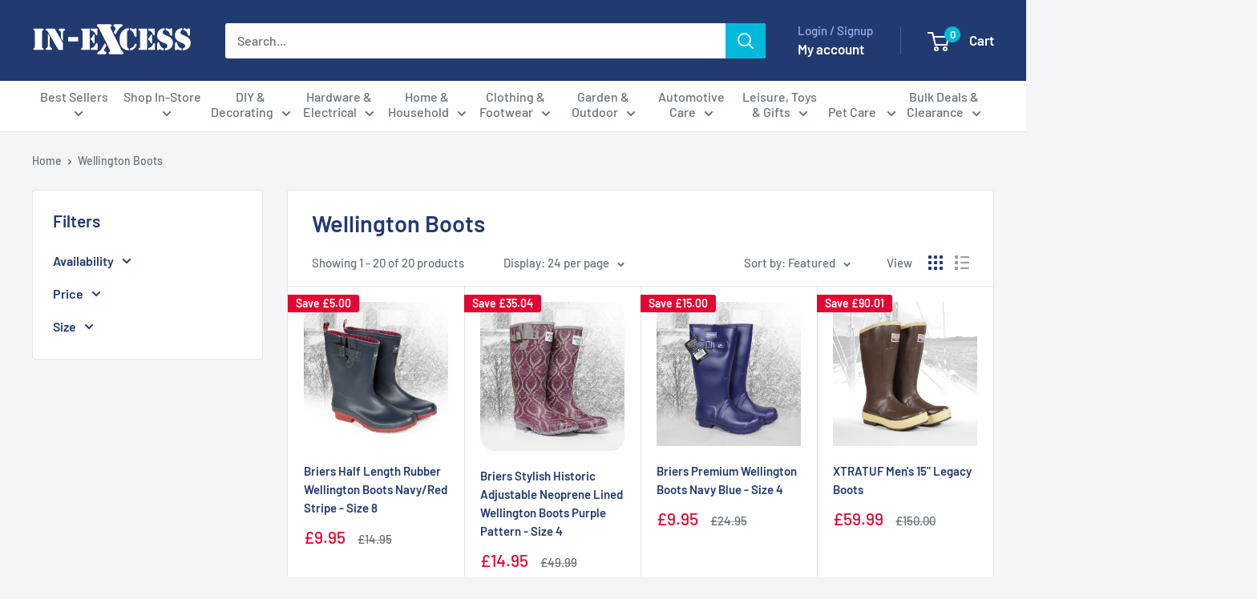

--- FILE ---
content_type: text/html; charset=utf-8
request_url: https://www.in-excess.com/collections/wellington-boots-1
body_size: 46550
content:
<!doctype html>

<html class="no-js" lang="en">
  <head>
    <meta charset="utf-8">
    <meta name="viewport" content="width=device-width, initial-scale=1.0, height=device-height, minimum-scale=1.0, maximum-scale=1.0">
    <meta name="theme-color" content="#00badb">

    <title>Wellington Boots</title><link rel="canonical" href="https://www.in-excess.com/collections/wellington-boots-1"><link rel="shortcut icon" href="//www.in-excess.com/cdn/shop/files/favicon_96x96.jpg?v=1707390334" type="image/png"><link rel="preload" as="style" href="//www.in-excess.com/cdn/shop/t/28/assets/theme.css?v=113539033430522321381708617244">
    <link rel="preload" as="script" href="//www.in-excess.com/cdn/shop/t/28/assets/theme.js?v=100826050309035837771708434291">
    <link rel="preconnect" href="https://cdn.shopify.com">
    <link rel="preconnect" href="https://fonts.shopifycdn.com">
    <link rel="dns-prefetch" href="https://productreviews.shopifycdn.com">
    <link rel="dns-prefetch" href="https://ajax.googleapis.com">
    <link rel="dns-prefetch" href="https://maps.googleapis.com">
    <link rel="dns-prefetch" href="https://maps.gstatic.com">

    <meta property="og:type" content="website">
  <meta property="og:title" content="Wellington Boots">
  <meta property="og:image" content="http://www.in-excess.com/cdn/shop/products/6N6A5216.jpg?v=1736338591">
  <meta property="og:image:secure_url" content="https://www.in-excess.com/cdn/shop/products/6N6A5216.jpg?v=1736338591">
  <meta property="og:image:width" content="2500">
  <meta property="og:image:height" content="2500"><meta property="og:url" content="https://www.in-excess.com/collections/wellington-boots-1">
<meta property="og:site_name" content="In-Excess Direct"><meta name="twitter:card" content="summary"><meta name="twitter:title" content="Wellington Boots">
  <meta name="twitter:description" content="">
  <meta name="twitter:image" content="https://www.in-excess.com/cdn/shop/products/6N6A5216_600x600_crop_center.jpg?v=1736338591">
    <link rel="preload" href="//www.in-excess.com/cdn/fonts/barlow/barlow_n6.329f582a81f63f125e63c20a5a80ae9477df68e1.woff2" as="font" type="font/woff2" crossorigin><link rel="preload" href="//www.in-excess.com/cdn/fonts/barlow/barlow_n5.a193a1990790eba0cc5cca569d23799830e90f07.woff2" as="font" type="font/woff2" crossorigin><style>
  @font-face {
  font-family: Barlow;
  font-weight: 600;
  font-style: normal;
  font-display: swap;
  src: url("//www.in-excess.com/cdn/fonts/barlow/barlow_n6.329f582a81f63f125e63c20a5a80ae9477df68e1.woff2") format("woff2"),
       url("//www.in-excess.com/cdn/fonts/barlow/barlow_n6.0163402e36247bcb8b02716880d0b39568412e9e.woff") format("woff");
}

  @font-face {
  font-family: Barlow;
  font-weight: 500;
  font-style: normal;
  font-display: swap;
  src: url("//www.in-excess.com/cdn/fonts/barlow/barlow_n5.a193a1990790eba0cc5cca569d23799830e90f07.woff2") format("woff2"),
       url("//www.in-excess.com/cdn/fonts/barlow/barlow_n5.ae31c82169b1dc0715609b8cc6a610b917808358.woff") format("woff");
}

@font-face {
  font-family: Barlow;
  font-weight: 600;
  font-style: normal;
  font-display: swap;
  src: url("//www.in-excess.com/cdn/fonts/barlow/barlow_n6.329f582a81f63f125e63c20a5a80ae9477df68e1.woff2") format("woff2"),
       url("//www.in-excess.com/cdn/fonts/barlow/barlow_n6.0163402e36247bcb8b02716880d0b39568412e9e.woff") format("woff");
}

@font-face {
  font-family: Barlow;
  font-weight: 600;
  font-style: italic;
  font-display: swap;
  src: url("//www.in-excess.com/cdn/fonts/barlow/barlow_i6.5a22bd20fb27bad4d7674cc6e666fb9c77d813bb.woff2") format("woff2"),
       url("//www.in-excess.com/cdn/fonts/barlow/barlow_i6.1c8787fcb59f3add01a87f21b38c7ef797e3b3a1.woff") format("woff");
}


  @font-face {
  font-family: Barlow;
  font-weight: 700;
  font-style: normal;
  font-display: swap;
  src: url("//www.in-excess.com/cdn/fonts/barlow/barlow_n7.691d1d11f150e857dcbc1c10ef03d825bc378d81.woff2") format("woff2"),
       url("//www.in-excess.com/cdn/fonts/barlow/barlow_n7.4fdbb1cb7da0e2c2f88492243ffa2b4f91924840.woff") format("woff");
}

  @font-face {
  font-family: Barlow;
  font-weight: 500;
  font-style: italic;
  font-display: swap;
  src: url("//www.in-excess.com/cdn/fonts/barlow/barlow_i5.714d58286997b65cd479af615cfa9bb0a117a573.woff2") format("woff2"),
       url("//www.in-excess.com/cdn/fonts/barlow/barlow_i5.0120f77e6447d3b5df4bbec8ad8c2d029d87fb21.woff") format("woff");
}

  @font-face {
  font-family: Barlow;
  font-weight: 700;
  font-style: italic;
  font-display: swap;
  src: url("//www.in-excess.com/cdn/fonts/barlow/barlow_i7.50e19d6cc2ba5146fa437a5a7443c76d5d730103.woff2") format("woff2"),
       url("//www.in-excess.com/cdn/fonts/barlow/barlow_i7.47e9f98f1b094d912e6fd631cc3fe93d9f40964f.woff") format("woff");
}


  :root {
    --default-text-font-size : 15px;
    --base-text-font-size    : 16px;
    --heading-font-family    : Barlow, sans-serif;
    --heading-font-weight    : 600;
    --heading-font-style     : normal;
    --text-font-family       : Barlow, sans-serif;
    --text-font-weight       : 500;
    --text-font-style        : normal;
    --text-font-bolder-weight: 600;
    --text-link-decoration   : underline;

    --text-color               : #677279;
    --text-color-rgb           : 103, 114, 121;
    --heading-color            : #213a70;
    --border-color             : #e1e3e4;
    --border-color-rgb         : 225, 227, 228;
    --form-border-color        : #d4d6d8;
    --accent-color             : #00badb;
    --accent-color-rgb         : 0, 186, 219;
    --link-color               : #00badb;
    --link-color-hover         : #00798e;
    --background               : #f3f5f6;
    --secondary-background     : #ffffff;
    --secondary-background-rgb : 255, 255, 255;
    --accent-background        : rgba(0, 186, 219, 0.08);

    --input-background: #ffffff;

    --error-color       : #e20632;
    --error-background  : rgba(226, 6, 50, 0.07);
    --success-color     : #00aa00;
    --success-background: rgba(0, 170, 0, 0.11);

    --primary-button-background      : #00badb;
    --primary-button-background-rgb  : 0, 186, 219;
    --primary-button-text-color      : #ffffff;
    --secondary-button-background    : #1e2d7d;
    --secondary-button-background-rgb: 30, 45, 125;
    --secondary-button-text-color    : #ffffff;

    --header-background      : #213a70;
    --header-text-color      : #ffffff;
    --header-light-text-color: #a3afef;
    --header-border-color    : rgba(163, 175, 239, 0.3);
    --header-accent-color    : #00badb;

    --footer-background-color:    #f3f5f6;
    --footer-heading-text-color:  #1e2d7d;
    --footer-body-text-color:     #677279;
    --footer-body-text-color-rgb: 103, 114, 121;
    --footer-accent-color:        #00badb;
    --footer-accent-color-rgb:    0, 186, 219;
    --footer-border:              1px solid var(--border-color);
    
    --flickity-arrow-color: #abb1b4;--product-on-sale-accent           : #e20632;
    --product-on-sale-accent-rgb       : 226, 6, 50;
    --product-on-sale-color            : #ffffff;
    --product-in-stock-color           : #008a00;
    --product-low-stock-color          : #e20632;
    --product-sold-out-color           : #8a9297;
    --product-custom-label-1-background: #008a00;
    --product-custom-label-1-color     : #ffffff;
    --product-custom-label-2-background: #00a500;
    --product-custom-label-2-color     : #ffffff;
    --product-review-star-color        : #ffbd00;

    --mobile-container-gutter : 20px;
    --desktop-container-gutter: 40px;

    /* Shopify related variables */
    --payment-terms-background-color: #f3f5f6;
  }
</style>

<script>
  // IE11 does not have support for CSS variables, so we have to polyfill them
  if (!(((window || {}).CSS || {}).supports && window.CSS.supports('(--a: 0)'))) {
    const script = document.createElement('script');
    script.type = 'text/javascript';
    script.src = 'https://cdn.jsdelivr.net/npm/css-vars-ponyfill@2';
    script.onload = function() {
      cssVars({});
    };

    document.getElementsByTagName('head')[0].appendChild(script);
  }
</script>


    <script>window.performance && window.performance.mark && window.performance.mark('shopify.content_for_header.start');</script><meta name="google-site-verification" content="O3EwJS9-5-b4hEsWI0LzNAiivbUifiI2Xxu0-wzO8rc">
<meta id="shopify-digital-wallet" name="shopify-digital-wallet" content="/8992174/digital_wallets/dialog">
<meta name="shopify-checkout-api-token" content="01bc449ee4d7a5ca94eb18c017d3b375">
<meta id="in-context-paypal-metadata" data-shop-id="8992174" data-venmo-supported="false" data-environment="production" data-locale="en_US" data-paypal-v4="true" data-currency="GBP">
<link rel="alternate" type="application/atom+xml" title="Feed" href="/collections/wellington-boots-1.atom" />
<link rel="alternate" type="application/json+oembed" href="https://www.in-excess.com/collections/wellington-boots-1.oembed">
<script async="async" src="/checkouts/internal/preloads.js?locale=en-GB"></script>
<link rel="preconnect" href="https://shop.app" crossorigin="anonymous">
<script async="async" src="https://shop.app/checkouts/internal/preloads.js?locale=en-GB&shop_id=8992174" crossorigin="anonymous"></script>
<script id="apple-pay-shop-capabilities" type="application/json">{"shopId":8992174,"countryCode":"GB","currencyCode":"GBP","merchantCapabilities":["supports3DS"],"merchantId":"gid:\/\/shopify\/Shop\/8992174","merchantName":"In-Excess Direct","requiredBillingContactFields":["postalAddress","email","phone"],"requiredShippingContactFields":["postalAddress","email","phone"],"shippingType":"shipping","supportedNetworks":["visa","maestro","masterCard","amex","discover","elo"],"total":{"type":"pending","label":"In-Excess Direct","amount":"1.00"},"shopifyPaymentsEnabled":true,"supportsSubscriptions":true}</script>
<script id="shopify-features" type="application/json">{"accessToken":"01bc449ee4d7a5ca94eb18c017d3b375","betas":["rich-media-storefront-analytics"],"domain":"www.in-excess.com","predictiveSearch":true,"shopId":8992174,"locale":"en"}</script>
<script>var Shopify = Shopify || {};
Shopify.shop = "in-excess-direct.myshopify.com";
Shopify.locale = "en";
Shopify.currency = {"active":"GBP","rate":"1.0"};
Shopify.country = "GB";
Shopify.theme = {"name":"Warehouse","id":164897718556,"schema_name":"Warehouse","schema_version":"5.1.0","theme_store_id":871,"role":"main"};
Shopify.theme.handle = "null";
Shopify.theme.style = {"id":null,"handle":null};
Shopify.cdnHost = "www.in-excess.com/cdn";
Shopify.routes = Shopify.routes || {};
Shopify.routes.root = "/";</script>
<script type="module">!function(o){(o.Shopify=o.Shopify||{}).modules=!0}(window);</script>
<script>!function(o){function n(){var o=[];function n(){o.push(Array.prototype.slice.apply(arguments))}return n.q=o,n}var t=o.Shopify=o.Shopify||{};t.loadFeatures=n(),t.autoloadFeatures=n()}(window);</script>
<script>
  window.ShopifyPay = window.ShopifyPay || {};
  window.ShopifyPay.apiHost = "shop.app\/pay";
  window.ShopifyPay.redirectState = null;
</script>
<script id="shop-js-analytics" type="application/json">{"pageType":"collection"}</script>
<script defer="defer" async type="module" src="//www.in-excess.com/cdn/shopifycloud/shop-js/modules/v2/client.init-shop-cart-sync_BdyHc3Nr.en.esm.js"></script>
<script defer="defer" async type="module" src="//www.in-excess.com/cdn/shopifycloud/shop-js/modules/v2/chunk.common_Daul8nwZ.esm.js"></script>
<script type="module">
  await import("//www.in-excess.com/cdn/shopifycloud/shop-js/modules/v2/client.init-shop-cart-sync_BdyHc3Nr.en.esm.js");
await import("//www.in-excess.com/cdn/shopifycloud/shop-js/modules/v2/chunk.common_Daul8nwZ.esm.js");

  window.Shopify.SignInWithShop?.initShopCartSync?.({"fedCMEnabled":true,"windoidEnabled":true});

</script>
<script>
  window.Shopify = window.Shopify || {};
  if (!window.Shopify.featureAssets) window.Shopify.featureAssets = {};
  window.Shopify.featureAssets['shop-js'] = {"shop-cart-sync":["modules/v2/client.shop-cart-sync_QYOiDySF.en.esm.js","modules/v2/chunk.common_Daul8nwZ.esm.js"],"init-fed-cm":["modules/v2/client.init-fed-cm_DchLp9rc.en.esm.js","modules/v2/chunk.common_Daul8nwZ.esm.js"],"shop-button":["modules/v2/client.shop-button_OV7bAJc5.en.esm.js","modules/v2/chunk.common_Daul8nwZ.esm.js"],"init-windoid":["modules/v2/client.init-windoid_DwxFKQ8e.en.esm.js","modules/v2/chunk.common_Daul8nwZ.esm.js"],"shop-cash-offers":["modules/v2/client.shop-cash-offers_DWtL6Bq3.en.esm.js","modules/v2/chunk.common_Daul8nwZ.esm.js","modules/v2/chunk.modal_CQq8HTM6.esm.js"],"shop-toast-manager":["modules/v2/client.shop-toast-manager_CX9r1SjA.en.esm.js","modules/v2/chunk.common_Daul8nwZ.esm.js"],"init-shop-email-lookup-coordinator":["modules/v2/client.init-shop-email-lookup-coordinator_UhKnw74l.en.esm.js","modules/v2/chunk.common_Daul8nwZ.esm.js"],"pay-button":["modules/v2/client.pay-button_DzxNnLDY.en.esm.js","modules/v2/chunk.common_Daul8nwZ.esm.js"],"avatar":["modules/v2/client.avatar_BTnouDA3.en.esm.js"],"init-shop-cart-sync":["modules/v2/client.init-shop-cart-sync_BdyHc3Nr.en.esm.js","modules/v2/chunk.common_Daul8nwZ.esm.js"],"shop-login-button":["modules/v2/client.shop-login-button_D8B466_1.en.esm.js","modules/v2/chunk.common_Daul8nwZ.esm.js","modules/v2/chunk.modal_CQq8HTM6.esm.js"],"init-customer-accounts-sign-up":["modules/v2/client.init-customer-accounts-sign-up_C8fpPm4i.en.esm.js","modules/v2/client.shop-login-button_D8B466_1.en.esm.js","modules/v2/chunk.common_Daul8nwZ.esm.js","modules/v2/chunk.modal_CQq8HTM6.esm.js"],"init-shop-for-new-customer-accounts":["modules/v2/client.init-shop-for-new-customer-accounts_CVTO0Ztu.en.esm.js","modules/v2/client.shop-login-button_D8B466_1.en.esm.js","modules/v2/chunk.common_Daul8nwZ.esm.js","modules/v2/chunk.modal_CQq8HTM6.esm.js"],"init-customer-accounts":["modules/v2/client.init-customer-accounts_dRgKMfrE.en.esm.js","modules/v2/client.shop-login-button_D8B466_1.en.esm.js","modules/v2/chunk.common_Daul8nwZ.esm.js","modules/v2/chunk.modal_CQq8HTM6.esm.js"],"shop-follow-button":["modules/v2/client.shop-follow-button_CkZpjEct.en.esm.js","modules/v2/chunk.common_Daul8nwZ.esm.js","modules/v2/chunk.modal_CQq8HTM6.esm.js"],"lead-capture":["modules/v2/client.lead-capture_BntHBhfp.en.esm.js","modules/v2/chunk.common_Daul8nwZ.esm.js","modules/v2/chunk.modal_CQq8HTM6.esm.js"],"checkout-modal":["modules/v2/client.checkout-modal_CfxcYbTm.en.esm.js","modules/v2/chunk.common_Daul8nwZ.esm.js","modules/v2/chunk.modal_CQq8HTM6.esm.js"],"shop-login":["modules/v2/client.shop-login_Da4GZ2H6.en.esm.js","modules/v2/chunk.common_Daul8nwZ.esm.js","modules/v2/chunk.modal_CQq8HTM6.esm.js"],"payment-terms":["modules/v2/client.payment-terms_MV4M3zvL.en.esm.js","modules/v2/chunk.common_Daul8nwZ.esm.js","modules/v2/chunk.modal_CQq8HTM6.esm.js"]};
</script>
<script>(function() {
  var isLoaded = false;
  function asyncLoad() {
    if (isLoaded) return;
    isLoaded = true;
    var urls = ["https:\/\/chimpstatic.com\/mcjs-connected\/js\/users\/ebcb2d60e7414ad42d8d5b587\/33926685e920ddde92f13d3d8.js?shop=in-excess-direct.myshopify.com","https:\/\/av.good-apps.co\/storage\/js\/good_apps_timer-in-excess-direct.myshopify.com.js?ver=52\u0026shop=in-excess-direct.myshopify.com"];
    for (var i = 0; i < urls.length; i++) {
      var s = document.createElement('script');
      s.type = 'text/javascript';
      s.async = true;
      s.src = urls[i];
      var x = document.getElementsByTagName('script')[0];
      x.parentNode.insertBefore(s, x);
    }
  };
  if(window.attachEvent) {
    window.attachEvent('onload', asyncLoad);
  } else {
    window.addEventListener('load', asyncLoad, false);
  }
})();</script>
<script id="__st">var __st={"a":8992174,"offset":0,"reqid":"e4d2a2bd-c646-4de7-8370-6675a837d05a-1769024939","pageurl":"www.in-excess.com\/collections\/wellington-boots-1","u":"acc502ac85b5","p":"collection","rtyp":"collection","rid":165462081596};</script>
<script>window.ShopifyPaypalV4VisibilityTracking = true;</script>
<script id="captcha-bootstrap">!function(){'use strict';const t='contact',e='account',n='new_comment',o=[[t,t],['blogs',n],['comments',n],[t,'customer']],c=[[e,'customer_login'],[e,'guest_login'],[e,'recover_customer_password'],[e,'create_customer']],r=t=>t.map((([t,e])=>`form[action*='/${t}']:not([data-nocaptcha='true']) input[name='form_type'][value='${e}']`)).join(','),a=t=>()=>t?[...document.querySelectorAll(t)].map((t=>t.form)):[];function s(){const t=[...o],e=r(t);return a(e)}const i='password',u='form_key',d=['recaptcha-v3-token','g-recaptcha-response','h-captcha-response',i],f=()=>{try{return window.sessionStorage}catch{return}},m='__shopify_v',_=t=>t.elements[u];function p(t,e,n=!1){try{const o=window.sessionStorage,c=JSON.parse(o.getItem(e)),{data:r}=function(t){const{data:e,action:n}=t;return t[m]||n?{data:e,action:n}:{data:t,action:n}}(c);for(const[e,n]of Object.entries(r))t.elements[e]&&(t.elements[e].value=n);n&&o.removeItem(e)}catch(o){console.error('form repopulation failed',{error:o})}}const l='form_type',E='cptcha';function T(t){t.dataset[E]=!0}const w=window,h=w.document,L='Shopify',v='ce_forms',y='captcha';let A=!1;((t,e)=>{const n=(g='f06e6c50-85a8-45c8-87d0-21a2b65856fe',I='https://cdn.shopify.com/shopifycloud/storefront-forms-hcaptcha/ce_storefront_forms_captcha_hcaptcha.v1.5.2.iife.js',D={infoText:'Protected by hCaptcha',privacyText:'Privacy',termsText:'Terms'},(t,e,n)=>{const o=w[L][v],c=o.bindForm;if(c)return c(t,g,e,D).then(n);var r;o.q.push([[t,g,e,D],n]),r=I,A||(h.body.append(Object.assign(h.createElement('script'),{id:'captcha-provider',async:!0,src:r})),A=!0)});var g,I,D;w[L]=w[L]||{},w[L][v]=w[L][v]||{},w[L][v].q=[],w[L][y]=w[L][y]||{},w[L][y].protect=function(t,e){n(t,void 0,e),T(t)},Object.freeze(w[L][y]),function(t,e,n,w,h,L){const[v,y,A,g]=function(t,e,n){const i=e?o:[],u=t?c:[],d=[...i,...u],f=r(d),m=r(i),_=r(d.filter((([t,e])=>n.includes(e))));return[a(f),a(m),a(_),s()]}(w,h,L),I=t=>{const e=t.target;return e instanceof HTMLFormElement?e:e&&e.form},D=t=>v().includes(t);t.addEventListener('submit',(t=>{const e=I(t);if(!e)return;const n=D(e)&&!e.dataset.hcaptchaBound&&!e.dataset.recaptchaBound,o=_(e),c=g().includes(e)&&(!o||!o.value);(n||c)&&t.preventDefault(),c&&!n&&(function(t){try{if(!f())return;!function(t){const e=f();if(!e)return;const n=_(t);if(!n)return;const o=n.value;o&&e.removeItem(o)}(t);const e=Array.from(Array(32),(()=>Math.random().toString(36)[2])).join('');!function(t,e){_(t)||t.append(Object.assign(document.createElement('input'),{type:'hidden',name:u})),t.elements[u].value=e}(t,e),function(t,e){const n=f();if(!n)return;const o=[...t.querySelectorAll(`input[type='${i}']`)].map((({name:t})=>t)),c=[...d,...o],r={};for(const[a,s]of new FormData(t).entries())c.includes(a)||(r[a]=s);n.setItem(e,JSON.stringify({[m]:1,action:t.action,data:r}))}(t,e)}catch(e){console.error('failed to persist form',e)}}(e),e.submit())}));const S=(t,e)=>{t&&!t.dataset[E]&&(n(t,e.some((e=>e===t))),T(t))};for(const o of['focusin','change'])t.addEventListener(o,(t=>{const e=I(t);D(e)&&S(e,y())}));const B=e.get('form_key'),M=e.get(l),P=B&&M;t.addEventListener('DOMContentLoaded',(()=>{const t=y();if(P)for(const e of t)e.elements[l].value===M&&p(e,B);[...new Set([...A(),...v().filter((t=>'true'===t.dataset.shopifyCaptcha))])].forEach((e=>S(e,t)))}))}(h,new URLSearchParams(w.location.search),n,t,e,['guest_login'])})(!0,!0)}();</script>
<script integrity="sha256-4kQ18oKyAcykRKYeNunJcIwy7WH5gtpwJnB7kiuLZ1E=" data-source-attribution="shopify.loadfeatures" defer="defer" src="//www.in-excess.com/cdn/shopifycloud/storefront/assets/storefront/load_feature-a0a9edcb.js" crossorigin="anonymous"></script>
<script crossorigin="anonymous" defer="defer" src="//www.in-excess.com/cdn/shopifycloud/storefront/assets/shopify_pay/storefront-65b4c6d7.js?v=20250812"></script>
<script data-source-attribution="shopify.dynamic_checkout.dynamic.init">var Shopify=Shopify||{};Shopify.PaymentButton=Shopify.PaymentButton||{isStorefrontPortableWallets:!0,init:function(){window.Shopify.PaymentButton.init=function(){};var t=document.createElement("script");t.src="https://www.in-excess.com/cdn/shopifycloud/portable-wallets/latest/portable-wallets.en.js",t.type="module",document.head.appendChild(t)}};
</script>
<script data-source-attribution="shopify.dynamic_checkout.buyer_consent">
  function portableWalletsHideBuyerConsent(e){var t=document.getElementById("shopify-buyer-consent"),n=document.getElementById("shopify-subscription-policy-button");t&&n&&(t.classList.add("hidden"),t.setAttribute("aria-hidden","true"),n.removeEventListener("click",e))}function portableWalletsShowBuyerConsent(e){var t=document.getElementById("shopify-buyer-consent"),n=document.getElementById("shopify-subscription-policy-button");t&&n&&(t.classList.remove("hidden"),t.removeAttribute("aria-hidden"),n.addEventListener("click",e))}window.Shopify?.PaymentButton&&(window.Shopify.PaymentButton.hideBuyerConsent=portableWalletsHideBuyerConsent,window.Shopify.PaymentButton.showBuyerConsent=portableWalletsShowBuyerConsent);
</script>
<script data-source-attribution="shopify.dynamic_checkout.cart.bootstrap">document.addEventListener("DOMContentLoaded",(function(){function t(){return document.querySelector("shopify-accelerated-checkout-cart, shopify-accelerated-checkout")}if(t())Shopify.PaymentButton.init();else{new MutationObserver((function(e,n){t()&&(Shopify.PaymentButton.init(),n.disconnect())})).observe(document.body,{childList:!0,subtree:!0})}}));
</script>
<script id='scb4127' type='text/javascript' async='' src='https://www.in-excess.com/cdn/shopifycloud/privacy-banner/storefront-banner.js'></script><link id="shopify-accelerated-checkout-styles" rel="stylesheet" media="screen" href="https://www.in-excess.com/cdn/shopifycloud/portable-wallets/latest/accelerated-checkout-backwards-compat.css" crossorigin="anonymous">
<style id="shopify-accelerated-checkout-cart">
        #shopify-buyer-consent {
  margin-top: 1em;
  display: inline-block;
  width: 100%;
}

#shopify-buyer-consent.hidden {
  display: none;
}

#shopify-subscription-policy-button {
  background: none;
  border: none;
  padding: 0;
  text-decoration: underline;
  font-size: inherit;
  cursor: pointer;
}

#shopify-subscription-policy-button::before {
  box-shadow: none;
}

      </style>

<script>window.performance && window.performance.mark && window.performance.mark('shopify.content_for_header.end');</script>

    <link rel="stylesheet" href="//www.in-excess.com/cdn/shop/t/28/assets/theme.css?v=113539033430522321381708617244">

    


  <script type="application/ld+json">
  {
    "@context": "https://schema.org",
    "@type": "BreadcrumbList",
  "itemListElement": [{
      "@type": "ListItem",
      "position": 1,
      "name": "Home",
      "item": "https://www.in-excess.com"
    },{
          "@type": "ListItem",
          "position": 2,
          "name": "Wellington Boots",
          "item": "https://www.in-excess.com/collections/wellington-boots-1"
        }]
  }
  </script>



    <script>
      // This allows to expose several variables to the global scope, to be used in scripts
      window.theme = {
        pageType: "collection",
        cartCount: 0,
        moneyFormat: "£{{amount}}",
        moneyWithCurrencyFormat: "£{{amount}} GBP",
        currencyCodeEnabled: false,
        showDiscount: true,
        discountMode: "saving",
        cartType: "drawer"
      };

      window.routes = {
        rootUrl: "\/",
        rootUrlWithoutSlash: '',
        cartUrl: "\/cart",
        cartAddUrl: "\/cart\/add",
        cartChangeUrl: "\/cart\/change",
        searchUrl: "\/search",
        productRecommendationsUrl: "\/recommendations\/products"
      };

      window.languages = {
        productRegularPrice: "Regular price",
        productSalePrice: "Sale price",
        collectionOnSaleLabel: "Save {{savings}}",
        productFormUnavailable: "Unavailable",
        productFormAddToCart: "Add to cart",
        productFormPreOrder: "Pre-order",
        productFormSoldOut: "Sold out",
        productAdded: "Product has been added to your cart",
        productAddedShort: "Added!",
        shippingEstimatorNoResults: "No shipping could be found for your address.",
        shippingEstimatorOneResult: "There is one shipping rate for your address:",
        shippingEstimatorMultipleResults: "There are {{count}} shipping rates for your address:",
        shippingEstimatorErrors: "There are some errors:"
      };

      document.documentElement.className = document.documentElement.className.replace('no-js', 'js');
    </script><script src="//www.in-excess.com/cdn/shop/t/28/assets/theme.js?v=100826050309035837771708434291" defer></script>
    <script src="//www.in-excess.com/cdn/shop/t/28/assets/custom.js?v=102476495355921946141708434291" defer></script><script>
        (function () {
          window.onpageshow = function() {
            // We force re-freshing the cart content onpageshow, as most browsers will serve a cache copy when hitting the
            // back button, which cause staled data
            document.documentElement.dispatchEvent(new CustomEvent('cart:refresh', {
              bubbles: true,
              detail: {scrollToTop: false}
            }));
          };
        })();
      </script><script>window.is_hulkpo_installed=false</script><!-- BEGIN app block: shopify://apps/hulk-discounts/blocks/app-embed/25745434-52e7-4378-88f1-890df18a0110 --><!-- BEGIN app snippet: hulkapps_volume_discount -->
    <script>
      var is_po = false
      if(window.hulkapps != undefined && window.hulkapps != '' ){
        var is_po = window.hulkapps.is_product_option
      }
      
        window.hulkapps = {
          shop_slug: "in-excess-direct",
          store_id: "in-excess-direct.myshopify.com",
          money_format: "£{{amount}}",
          cart: null,
          product: null,
          product_collections: null,
          product_variants: null,
          is_volume_discount: true,
          is_product_option: is_po,
          product_id: null,
          page_type: null,
          po_url: "https://productoption.hulkapps.com",
          vd_url: "https://volumediscount.hulkapps.com",
          vd_proxy_url: "https://www.in-excess.com",
          customer: null
        }
        

        window.hulkapps.page_type = "cart";
        window.hulkapps.cart = {"note":null,"attributes":{},"original_total_price":0,"total_price":0,"total_discount":0,"total_weight":0.0,"item_count":0,"items":[],"requires_shipping":false,"currency":"GBP","items_subtotal_price":0,"cart_level_discount_applications":[],"checkout_charge_amount":0}
        if (typeof window.hulkapps.cart.items == "object") {
          for (var i=0; i<window.hulkapps.cart.items.length; i++) {
            ["sku", "grams", "vendor", "url", "image", "handle", "requires_shipping", "product_type", "product_description"].map(function(a) {
              delete window.hulkapps.cart.items[i][a]
            })
          }
        }
        window.hulkapps.cart_collections = {}
        window.hulkapps.product_tags = {}
        

      

    </script><!-- END app snippet --><!-- END app block --><!-- BEGIN app block: shopify://apps/sitemap-noindex-pro-seo/blocks/app-embed/4d815e2c-5af0-46ba-8301-d0f9cf660031 -->
<!-- END app block --><!-- BEGIN app block: shopify://apps/hulk-form-builder/blocks/app-embed/b6b8dd14-356b-4725-a4ed-77232212b3c3 --><!-- BEGIN app snippet: hulkapps-formbuilder-theme-ext --><script type="text/javascript">
  
  if (typeof window.formbuilder_customer != "object") {
        window.formbuilder_customer = {}
  }

  window.hulkFormBuilder = {
    form_data: {},
    shop_data: {"shop_YMuI2pRlJkmm2juObDZPEw":{"shop_uuid":"YMuI2pRlJkmm2juObDZPEw","shop_timezone":"Europe\/London","shop_id":106755,"shop_is_after_submit_enabled":true,"shop_shopify_plan":"Shopify","shop_shopify_domain":"in-excess-direct.myshopify.com","shop_created_at":"2024-05-08T09:16:50.088-05:00","is_skip_metafield":false,"shop_deleted":false,"shop_disabled":false}},
    settings_data: {"shop_settings":{"shop_customise_msgs":[],"default_customise_msgs":{"is_required":"is required","thank_you":"Thank you! The form was submitted successfully.","processing":"Processing...","valid_data":"Please provide valid data","valid_email":"Provide valid email format","valid_tags":"HTML Tags are not allowed","valid_phone":"Provide valid phone number","valid_captcha":"Please provide valid captcha response","valid_url":"Provide valid URL","only_number_alloud":"Provide valid number in","number_less":"must be less than","number_more":"must be more than","image_must_less":"Image must be less than 20MB","image_number":"Images allowed","image_extension":"Invalid extension! Please provide image file","error_image_upload":"Error in image upload. Please try again.","error_file_upload":"Error in file upload. Please try again.","your_response":"Your response","error_form_submit":"Error occur.Please try again after sometime.","email_submitted":"Form with this email is already submitted","invalid_email_by_zerobounce":"The email address you entered appears to be invalid. Please check it and try again.","download_file":"Download file","card_details_invalid":"Your card details are invalid","card_details":"Card details","please_enter_card_details":"Please enter card details","card_number":"Card number","exp_mm":"Exp MM","exp_yy":"Exp YY","crd_cvc":"CVV","payment_value":"Payment amount","please_enter_payment_amount":"Please enter payment amount","address1":"Address line 1","address2":"Address line 2","city":"City","province":"Province","zipcode":"Zip code","country":"Country","blocked_domain":"This form does not accept addresses from","file_must_less":"File must be less than 20MB","file_extension":"Invalid extension! Please provide file","only_file_number_alloud":"files allowed","previous":"Previous","next":"Next","must_have_a_input":"Please enter at least one field.","please_enter_required_data":"Please enter required data","atleast_one_special_char":"Include at least one special character","atleast_one_lowercase_char":"Include at least one lowercase character","atleast_one_uppercase_char":"Include at least one uppercase character","atleast_one_number":"Include at least one number","must_have_8_chars":"Must have 8 characters long","be_between_8_and_12_chars":"Be between 8 and 12 characters long","please_select":"Please Select","phone_submitted":"Form with this phone number is already submitted","user_res_parse_error":"Error while submitting the form","valid_same_values":"values must be same","product_choice_clear_selection":"Clear Selection","picture_choice_clear_selection":"Clear Selection","remove_all_for_file_image_upload":"Remove All","invalid_file_type_for_image_upload":"You can't upload files of this type.","invalid_file_type_for_signature_upload":"You can't upload files of this type.","max_files_exceeded_for_file_upload":"You can not upload any more files.","max_files_exceeded_for_image_upload":"You can not upload any more files.","file_already_exist":"File already uploaded","max_limit_exceed":"You have added the maximum number of text fields.","cancel_upload_for_file_upload":"Cancel upload","cancel_upload_for_image_upload":"Cancel upload","cancel_upload_for_signature_upload":"Cancel upload"},"shop_blocked_domains":[]}},
    features_data: {"shop_plan_features":{"shop_plan_features":["unlimited-forms","full-design-customization","export-form-submissions","multiple-recipients-for-form-submissions","multiple-admin-notifications","enable-captcha","unlimited-file-uploads","save-submitted-form-data","set-auto-response-message","conditional-logic","form-banner","save-as-draft-facility","include-user-response-in-admin-email","disable-form-submission","file-upload"]}},
    shop: null,
    shop_id: null,
    plan_features: null,
    validateDoubleQuotes: false,
    assets: {
      extraFunctions: "https://cdn.shopify.com/extensions/019bb5ee-ec40-7527-955d-c1b8751eb060/form-builder-by-hulkapps-50/assets/extra-functions.js",
      extraStyles: "https://cdn.shopify.com/extensions/019bb5ee-ec40-7527-955d-c1b8751eb060/form-builder-by-hulkapps-50/assets/extra-styles.css",
      bootstrapStyles: "https://cdn.shopify.com/extensions/019bb5ee-ec40-7527-955d-c1b8751eb060/form-builder-by-hulkapps-50/assets/theme-app-extension-bootstrap.css"
    },
    translations: {
      htmlTagNotAllowed: "HTML Tags are not allowed",
      sqlQueryNotAllowed: "SQL Queries are not allowed",
      doubleQuoteNotAllowed: "Double quotes are not allowed",
      vorwerkHttpWwwNotAllowed: "The words \u0026#39;http\u0026#39; and \u0026#39;www\u0026#39; are not allowed. Please remove them and try again.",
      maxTextFieldsReached: "You have added the maximum number of text fields.",
      avoidNegativeWords: "Avoid negative words: Don\u0026#39;t use negative words in your contact message.",
      customDesignOnly: "This form is for custom designs requests. For general inquiries please contact our team at info@stagheaddesigns.com",
      zerobounceApiErrorMsg: "We couldn\u0026#39;t verify your email due to a technical issue. Please try again later.",
    }

  }

  

  window.FbThemeAppExtSettingsHash = {}
  
</script><!-- END app snippet --><!-- END app block --><script src="https://cdn.shopify.com/extensions/019b7356-b863-740e-a434-3295b201790d/volumediscount-74/assets/hulkcode.js" type="text/javascript" defer="defer"></script>
<link href="https://cdn.shopify.com/extensions/019b7356-b863-740e-a434-3295b201790d/volumediscount-74/assets/hulkcode.css" rel="stylesheet" type="text/css" media="all">
<script src="https://cdn.shopify.com/extensions/019bb5ee-ec40-7527-955d-c1b8751eb060/form-builder-by-hulkapps-50/assets/form-builder-script.js" type="text/javascript" defer="defer"></script>
<link href="https://monorail-edge.shopifysvc.com" rel="dns-prefetch">
<script>(function(){if ("sendBeacon" in navigator && "performance" in window) {try {var session_token_from_headers = performance.getEntriesByType('navigation')[0].serverTiming.find(x => x.name == '_s').description;} catch {var session_token_from_headers = undefined;}var session_cookie_matches = document.cookie.match(/_shopify_s=([^;]*)/);var session_token_from_cookie = session_cookie_matches && session_cookie_matches.length === 2 ? session_cookie_matches[1] : "";var session_token = session_token_from_headers || session_token_from_cookie || "";function handle_abandonment_event(e) {var entries = performance.getEntries().filter(function(entry) {return /monorail-edge.shopifysvc.com/.test(entry.name);});if (!window.abandonment_tracked && entries.length === 0) {window.abandonment_tracked = true;var currentMs = Date.now();var navigation_start = performance.timing.navigationStart;var payload = {shop_id: 8992174,url: window.location.href,navigation_start,duration: currentMs - navigation_start,session_token,page_type: "collection"};window.navigator.sendBeacon("https://monorail-edge.shopifysvc.com/v1/produce", JSON.stringify({schema_id: "online_store_buyer_site_abandonment/1.1",payload: payload,metadata: {event_created_at_ms: currentMs,event_sent_at_ms: currentMs}}));}}window.addEventListener('pagehide', handle_abandonment_event);}}());</script>
<script id="web-pixels-manager-setup">(function e(e,d,r,n,o){if(void 0===o&&(o={}),!Boolean(null===(a=null===(i=window.Shopify)||void 0===i?void 0:i.analytics)||void 0===a?void 0:a.replayQueue)){var i,a;window.Shopify=window.Shopify||{};var t=window.Shopify;t.analytics=t.analytics||{};var s=t.analytics;s.replayQueue=[],s.publish=function(e,d,r){return s.replayQueue.push([e,d,r]),!0};try{self.performance.mark("wpm:start")}catch(e){}var l=function(){var e={modern:/Edge?\/(1{2}[4-9]|1[2-9]\d|[2-9]\d{2}|\d{4,})\.\d+(\.\d+|)|Firefox\/(1{2}[4-9]|1[2-9]\d|[2-9]\d{2}|\d{4,})\.\d+(\.\d+|)|Chrom(ium|e)\/(9{2}|\d{3,})\.\d+(\.\d+|)|(Maci|X1{2}).+ Version\/(15\.\d+|(1[6-9]|[2-9]\d|\d{3,})\.\d+)([,.]\d+|)( \(\w+\)|)( Mobile\/\w+|) Safari\/|Chrome.+OPR\/(9{2}|\d{3,})\.\d+\.\d+|(CPU[ +]OS|iPhone[ +]OS|CPU[ +]iPhone|CPU IPhone OS|CPU iPad OS)[ +]+(15[._]\d+|(1[6-9]|[2-9]\d|\d{3,})[._]\d+)([._]\d+|)|Android:?[ /-](13[3-9]|1[4-9]\d|[2-9]\d{2}|\d{4,})(\.\d+|)(\.\d+|)|Android.+Firefox\/(13[5-9]|1[4-9]\d|[2-9]\d{2}|\d{4,})\.\d+(\.\d+|)|Android.+Chrom(ium|e)\/(13[3-9]|1[4-9]\d|[2-9]\d{2}|\d{4,})\.\d+(\.\d+|)|SamsungBrowser\/([2-9]\d|\d{3,})\.\d+/,legacy:/Edge?\/(1[6-9]|[2-9]\d|\d{3,})\.\d+(\.\d+|)|Firefox\/(5[4-9]|[6-9]\d|\d{3,})\.\d+(\.\d+|)|Chrom(ium|e)\/(5[1-9]|[6-9]\d|\d{3,})\.\d+(\.\d+|)([\d.]+$|.*Safari\/(?![\d.]+ Edge\/[\d.]+$))|(Maci|X1{2}).+ Version\/(10\.\d+|(1[1-9]|[2-9]\d|\d{3,})\.\d+)([,.]\d+|)( \(\w+\)|)( Mobile\/\w+|) Safari\/|Chrome.+OPR\/(3[89]|[4-9]\d|\d{3,})\.\d+\.\d+|(CPU[ +]OS|iPhone[ +]OS|CPU[ +]iPhone|CPU IPhone OS|CPU iPad OS)[ +]+(10[._]\d+|(1[1-9]|[2-9]\d|\d{3,})[._]\d+)([._]\d+|)|Android:?[ /-](13[3-9]|1[4-9]\d|[2-9]\d{2}|\d{4,})(\.\d+|)(\.\d+|)|Mobile Safari.+OPR\/([89]\d|\d{3,})\.\d+\.\d+|Android.+Firefox\/(13[5-9]|1[4-9]\d|[2-9]\d{2}|\d{4,})\.\d+(\.\d+|)|Android.+Chrom(ium|e)\/(13[3-9]|1[4-9]\d|[2-9]\d{2}|\d{4,})\.\d+(\.\d+|)|Android.+(UC? ?Browser|UCWEB|U3)[ /]?(15\.([5-9]|\d{2,})|(1[6-9]|[2-9]\d|\d{3,})\.\d+)\.\d+|SamsungBrowser\/(5\.\d+|([6-9]|\d{2,})\.\d+)|Android.+MQ{2}Browser\/(14(\.(9|\d{2,})|)|(1[5-9]|[2-9]\d|\d{3,})(\.\d+|))(\.\d+|)|K[Aa][Ii]OS\/(3\.\d+|([4-9]|\d{2,})\.\d+)(\.\d+|)/},d=e.modern,r=e.legacy,n=navigator.userAgent;return n.match(d)?"modern":n.match(r)?"legacy":"unknown"}(),u="modern"===l?"modern":"legacy",c=(null!=n?n:{modern:"",legacy:""})[u],f=function(e){return[e.baseUrl,"/wpm","/b",e.hashVersion,"modern"===e.buildTarget?"m":"l",".js"].join("")}({baseUrl:d,hashVersion:r,buildTarget:u}),m=function(e){var d=e.version,r=e.bundleTarget,n=e.surface,o=e.pageUrl,i=e.monorailEndpoint;return{emit:function(e){var a=e.status,t=e.errorMsg,s=(new Date).getTime(),l=JSON.stringify({metadata:{event_sent_at_ms:s},events:[{schema_id:"web_pixels_manager_load/3.1",payload:{version:d,bundle_target:r,page_url:o,status:a,surface:n,error_msg:t},metadata:{event_created_at_ms:s}}]});if(!i)return console&&console.warn&&console.warn("[Web Pixels Manager] No Monorail endpoint provided, skipping logging."),!1;try{return self.navigator.sendBeacon.bind(self.navigator)(i,l)}catch(e){}var u=new XMLHttpRequest;try{return u.open("POST",i,!0),u.setRequestHeader("Content-Type","text/plain"),u.send(l),!0}catch(e){return console&&console.warn&&console.warn("[Web Pixels Manager] Got an unhandled error while logging to Monorail."),!1}}}}({version:r,bundleTarget:l,surface:e.surface,pageUrl:self.location.href,monorailEndpoint:e.monorailEndpoint});try{o.browserTarget=l,function(e){var d=e.src,r=e.async,n=void 0===r||r,o=e.onload,i=e.onerror,a=e.sri,t=e.scriptDataAttributes,s=void 0===t?{}:t,l=document.createElement("script"),u=document.querySelector("head"),c=document.querySelector("body");if(l.async=n,l.src=d,a&&(l.integrity=a,l.crossOrigin="anonymous"),s)for(var f in s)if(Object.prototype.hasOwnProperty.call(s,f))try{l.dataset[f]=s[f]}catch(e){}if(o&&l.addEventListener("load",o),i&&l.addEventListener("error",i),u)u.appendChild(l);else{if(!c)throw new Error("Did not find a head or body element to append the script");c.appendChild(l)}}({src:f,async:!0,onload:function(){if(!function(){var e,d;return Boolean(null===(d=null===(e=window.Shopify)||void 0===e?void 0:e.analytics)||void 0===d?void 0:d.initialized)}()){var d=window.webPixelsManager.init(e)||void 0;if(d){var r=window.Shopify.analytics;r.replayQueue.forEach((function(e){var r=e[0],n=e[1],o=e[2];d.publishCustomEvent(r,n,o)})),r.replayQueue=[],r.publish=d.publishCustomEvent,r.visitor=d.visitor,r.initialized=!0}}},onerror:function(){return m.emit({status:"failed",errorMsg:"".concat(f," has failed to load")})},sri:function(e){var d=/^sha384-[A-Za-z0-9+/=]+$/;return"string"==typeof e&&d.test(e)}(c)?c:"",scriptDataAttributes:o}),m.emit({status:"loading"})}catch(e){m.emit({status:"failed",errorMsg:(null==e?void 0:e.message)||"Unknown error"})}}})({shopId: 8992174,storefrontBaseUrl: "https://www.in-excess.com",extensionsBaseUrl: "https://extensions.shopifycdn.com/cdn/shopifycloud/web-pixels-manager",monorailEndpoint: "https://monorail-edge.shopifysvc.com/unstable/produce_batch",surface: "storefront-renderer",enabledBetaFlags: ["2dca8a86"],webPixelsConfigList: [{"id":"1399914882","configuration":"{\"pixelCode\":\"CU9MAGJC77U6DO09BSJG\"}","eventPayloadVersion":"v1","runtimeContext":"STRICT","scriptVersion":"22e92c2ad45662f435e4801458fb78cc","type":"APP","apiClientId":4383523,"privacyPurposes":["ANALYTICS","MARKETING","SALE_OF_DATA"],"dataSharingAdjustments":{"protectedCustomerApprovalScopes":["read_customer_address","read_customer_email","read_customer_name","read_customer_personal_data","read_customer_phone"]}},{"id":"690290972","configuration":"{\"config\":\"{\\\"pixel_id\\\":\\\"G-TQDY8GGVH2\\\",\\\"target_country\\\":\\\"GB\\\",\\\"gtag_events\\\":[{\\\"type\\\":\\\"begin_checkout\\\",\\\"action_label\\\":[\\\"G-TQDY8GGVH2\\\",\\\"AW-825385996\\\/ZdXfCJSO8qMDEIzIyYkD\\\"]},{\\\"type\\\":\\\"search\\\",\\\"action_label\\\":[\\\"G-TQDY8GGVH2\\\",\\\"AW-825385996\\\/snySCJeO8qMDEIzIyYkD\\\"]},{\\\"type\\\":\\\"view_item\\\",\\\"action_label\\\":[\\\"G-TQDY8GGVH2\\\",\\\"AW-825385996\\\/S-LuCOGN8qMDEIzIyYkD\\\",\\\"MC-J2Q06643EZ\\\"]},{\\\"type\\\":\\\"purchase\\\",\\\"action_label\\\":[\\\"G-TQDY8GGVH2\\\",\\\"AW-825385996\\\/A243CN6N8qMDEIzIyYkD\\\",\\\"MC-J2Q06643EZ\\\"]},{\\\"type\\\":\\\"page_view\\\",\\\"action_label\\\":[\\\"G-TQDY8GGVH2\\\",\\\"AW-825385996\\\/LljLCNuN8qMDEIzIyYkD\\\",\\\"MC-J2Q06643EZ\\\"]},{\\\"type\\\":\\\"add_payment_info\\\",\\\"action_label\\\":[\\\"G-TQDY8GGVH2\\\",\\\"AW-825385996\\\/ixT9CJqO8qMDEIzIyYkD\\\"]},{\\\"type\\\":\\\"add_to_cart\\\",\\\"action_label\\\":[\\\"G-TQDY8GGVH2\\\",\\\"AW-825385996\\\/InO4CJGO8qMDEIzIyYkD\\\"]}],\\\"enable_monitoring_mode\\\":false}\"}","eventPayloadVersion":"v1","runtimeContext":"OPEN","scriptVersion":"b2a88bafab3e21179ed38636efcd8a93","type":"APP","apiClientId":1780363,"privacyPurposes":[],"dataSharingAdjustments":{"protectedCustomerApprovalScopes":["read_customer_address","read_customer_email","read_customer_name","read_customer_personal_data","read_customer_phone"]}},{"id":"324534556","configuration":"{\"pixel_id\":\"727609396333421\",\"pixel_type\":\"facebook_pixel\"}","eventPayloadVersion":"v1","runtimeContext":"OPEN","scriptVersion":"ca16bc87fe92b6042fbaa3acc2fbdaa6","type":"APP","apiClientId":2329312,"privacyPurposes":["ANALYTICS","MARKETING","SALE_OF_DATA"],"dataSharingAdjustments":{"protectedCustomerApprovalScopes":["read_customer_address","read_customer_email","read_customer_name","read_customer_personal_data","read_customer_phone"]}},{"id":"shopify-app-pixel","configuration":"{}","eventPayloadVersion":"v1","runtimeContext":"STRICT","scriptVersion":"0450","apiClientId":"shopify-pixel","type":"APP","privacyPurposes":["ANALYTICS","MARKETING"]},{"id":"shopify-custom-pixel","eventPayloadVersion":"v1","runtimeContext":"LAX","scriptVersion":"0450","apiClientId":"shopify-pixel","type":"CUSTOM","privacyPurposes":["ANALYTICS","MARKETING"]}],isMerchantRequest: false,initData: {"shop":{"name":"In-Excess Direct","paymentSettings":{"currencyCode":"GBP"},"myshopifyDomain":"in-excess-direct.myshopify.com","countryCode":"GB","storefrontUrl":"https:\/\/www.in-excess.com"},"customer":null,"cart":null,"checkout":null,"productVariants":[],"purchasingCompany":null},},"https://www.in-excess.com/cdn","fcfee988w5aeb613cpc8e4bc33m6693e112",{"modern":"","legacy":""},{"shopId":"8992174","storefrontBaseUrl":"https:\/\/www.in-excess.com","extensionBaseUrl":"https:\/\/extensions.shopifycdn.com\/cdn\/shopifycloud\/web-pixels-manager","surface":"storefront-renderer","enabledBetaFlags":"[\"2dca8a86\"]","isMerchantRequest":"false","hashVersion":"fcfee988w5aeb613cpc8e4bc33m6693e112","publish":"custom","events":"[[\"page_viewed\",{}],[\"collection_viewed\",{\"collection\":{\"id\":\"165462081596\",\"title\":\"Wellington Boots\",\"productVariants\":[{\"price\":{\"amount\":9.95,\"currencyCode\":\"GBP\"},\"product\":{\"title\":\"Briers Half Length Rubber Wellington Boots Navy\/Red Stripe - Size 8\",\"vendor\":\"Briers\",\"id\":\"6558511071292\",\"untranslatedTitle\":\"Briers Half Length Rubber Wellington Boots Navy\/Red Stripe - Size 8\",\"url\":\"\/products\/briers-half-length-rubber-welly-boots-navy-red-stripe-size-8\",\"type\":\"Wellington Boot\"},\"id\":\"39308939362364\",\"image\":{\"src\":\"\/\/www.in-excess.com\/cdn\/shop\/products\/6N6A5216.jpg?v=1736338591\"},\"sku\":\"B6204\",\"title\":\"Default Title\",\"untranslatedTitle\":\"Default Title\"},{\"price\":{\"amount\":14.95,\"currencyCode\":\"GBP\"},\"product\":{\"title\":\"Briers Stylish Historic Adjustable Neoprene Lined Wellington Boots Purple Pattern - Size 4\",\"vendor\":\"Briers\",\"id\":\"2422426501180\",\"untranslatedTitle\":\"Briers Stylish Historic Adjustable Neoprene Lined Wellington Boots Purple Pattern - Size 4\",\"url\":\"\/products\/briers-stylish-historic-adjustable-neoprene-lined-wellington-walking-boots-purple-pattern-wellies\",\"type\":\"Wellington Boot\"},\"id\":\"21726301159484\",\"image\":{\"src\":\"\/\/www.in-excess.com\/cdn\/shop\/products\/briers-royal-historic-palaces-purple-vinyl-patterned-wellies-wellington-boots-for-walking-cover.jpg?v=1571438888\"},\"sku\":\"B2894\",\"title\":\"Default Title\",\"untranslatedTitle\":\"Default Title\"},{\"price\":{\"amount\":9.95,\"currencyCode\":\"GBP\"},\"product\":{\"title\":\"Briers Premium Wellington Boots Navy Blue - Size 4\",\"vendor\":\"Briers\",\"id\":\"6712697126972\",\"untranslatedTitle\":\"Briers Premium Wellington Boots Navy Blue - Size 4\",\"url\":\"\/products\/briers-premium-wellington-boots-navy-blue-size-4\",\"type\":\"Wellington Boot\"},\"id\":\"39620411129916\",\"image\":{\"src\":\"\/\/www.in-excess.com\/cdn\/shop\/products\/6N6A9624.jpg?v=1736341409\"},\"sku\":\"B5044\",\"title\":\"Default Title\",\"untranslatedTitle\":\"Default Title\"},{\"price\":{\"amount\":59.99,\"currencyCode\":\"GBP\"},\"product\":{\"title\":\"XTRATUF Men's 15\\\" Legacy Boots\",\"vendor\":\"XtraTuf\",\"id\":\"4584767029308\",\"untranslatedTitle\":\"XTRATUF Men's 15\\\" Legacy Boots\",\"url\":\"\/products\/xtratuf-mens-15-legacy-boots\",\"type\":\"Shoes\"},\"id\":\"32297849487420\",\"image\":{\"src\":\"\/\/www.in-excess.com\/cdn\/shop\/products\/6N6A9512_b905ca5d-f501-4628-90bf-a25e74e62d29.jpg?v=1671640870\"},\"sku\":\"22293G-M7\",\"title\":\"UK 6\",\"untranslatedTitle\":\"UK 6\"},{\"price\":{\"amount\":69.99,\"currencyCode\":\"GBP\"},\"product\":{\"title\":\"XTRATUF Men's 15\\\" Legacy Insulated Boots\",\"vendor\":\"XtraTuf\",\"id\":\"4584771452988\",\"untranslatedTitle\":\"XTRATUF Men's 15\\\" Legacy Insulated Boots\",\"url\":\"\/products\/xtratuf-mens-15-legacy-insulated-boots\",\"type\":\"Shoes\"},\"id\":\"32297863872572\",\"image\":{\"src\":\"\/\/www.in-excess.com\/cdn\/shop\/products\/6N6A9516.jpg?v=1671640913\"},\"sku\":\"22291G-M8\",\"title\":\"UK 7\",\"untranslatedTitle\":\"UK 7\"},{\"price\":{\"amount\":1.95,\"currencyCode\":\"GBP\"},\"product\":{\"title\":\"Town \u0026 Country Fleece Boot Sox - Wellington Boot Liners - Green\",\"vendor\":\"Town \u0026 Country\",\"id\":\"10194423758\",\"untranslatedTitle\":\"Town \u0026 Country Fleece Boot Sox - Wellington Boot Liners - Green\",\"url\":\"\/products\/town-country-fleece-boot-sox-wellington-boot-liners-green\",\"type\":\"Socks\"},\"id\":\"38018009038\",\"image\":{\"src\":\"\/\/www.in-excess.com\/cdn\/shop\/files\/0O3A1366c.jpg?v=1745929112\"},\"sku\":\"TCL11\",\"title\":\"UK 3-5\",\"untranslatedTitle\":\"UK 3-5\"},{\"price\":{\"amount\":55.99,\"currencyCode\":\"GBP\"},\"product\":{\"title\":\"XTRATUF Men's 12\\\" Legacy Camo Lined Boots\",\"vendor\":\"XtraTuf\",\"id\":\"4584774828092\",\"untranslatedTitle\":\"XTRATUF Men's 12\\\" Legacy Camo Lined Boots\",\"url\":\"\/products\/xtratuf-mens-12-legacy-camo-boots\",\"type\":\"Shoes\"},\"id\":\"32297873571900\",\"image\":{\"src\":\"\/\/www.in-excess.com\/cdn\/shop\/products\/6N6A9508.jpg?v=1671640819\"},\"sku\":\"22834G-M7\",\"title\":\"UK 6\",\"untranslatedTitle\":\"UK 6\"},{\"price\":{\"amount\":55.99,\"currencyCode\":\"GBP\"},\"product\":{\"title\":\"XTRATUF Men's 15\\\" Non-Insulated Legacy Boots\",\"vendor\":\"XtraTuf\",\"id\":\"4584757133372\",\"untranslatedTitle\":\"XTRATUF Men's 15\\\" Non-Insulated Legacy Boots\",\"url\":\"\/products\/xtratuf-mens-legacy-15-non-insulated-boots\",\"type\":\"Shoes\"},\"id\":\"32297823371324\",\"image\":{\"src\":\"\/\/www.in-excess.com\/cdn\/shop\/products\/6N6A9525.jpg?v=1671640935\"},\"sku\":\"22272G-5\",\"title\":\"UK 4\",\"untranslatedTitle\":\"UK 4\"},{\"price\":{\"amount\":44.99,\"currencyCode\":\"GBP\"},\"product\":{\"title\":\"XTRATUF Men's Navy\/Red 12\\\" Rubber Deck Boot\",\"vendor\":\"XtraTuf\",\"id\":\"4584747728956\",\"untranslatedTitle\":\"XTRATUF Men's Navy\/Red 12\\\" Rubber Deck Boot\",\"url\":\"\/products\/xtratuf-mens-navy-red-deck-boot\",\"type\":\"Shoes\"},\"id\":\"32297790931004\",\"image\":{\"src\":\"\/\/www.in-excess.com\/cdn\/shop\/products\/6N6A9530.jpg?v=1671640983\"},\"sku\":\"22732-M7\",\"title\":\"UK 6\",\"untranslatedTitle\":\"UK 6\"},{\"price\":{\"amount\":14.95,\"currencyCode\":\"GBP\"},\"product\":{\"title\":\"Briers Adjustable Neoprene Lined Wellington Boots - Aubergine Size 4\",\"vendor\":\"Briers\",\"id\":\"2422410248252\",\"untranslatedTitle\":\"Briers Adjustable Neoprene Lined Wellington Boots - Aubergine Size 4\",\"url\":\"\/products\/briers-stylish-adjustable-neoprene-lined-wellington-walking-boots-aubergine-wellies\",\"type\":\"Wellington Boot\"},\"id\":\"21726195875900\",\"image\":{\"src\":\"\/\/www.in-excess.com\/cdn\/shop\/products\/briers-stylish-neoprone-wellies-welly-wellington-boots-for-walking-aubergine-cover.jpg?v=1571438888\"},\"sku\":\"B6794\",\"title\":\"Default Title\",\"untranslatedTitle\":\"Default Title\"},{\"price\":{\"amount\":7.99,\"currencyCode\":\"GBP\"},\"product\":{\"title\":\"Marshall Unisex Lined Wellington Walking Boot Carrying Bag - Olive Green\",\"vendor\":\"Marshall\",\"id\":\"764443590716\",\"untranslatedTitle\":\"Marshall Unisex Lined Wellington Walking Boot Carrying Bag - Olive Green\",\"url\":\"\/products\/marshall-unisex-lined-wellington-walking-boot-carrying-bag-olive-green\",\"type\":\"Wellington Boot\"},\"id\":\"9057515995196\",\"image\":{\"src\":\"\/\/www.in-excess.com\/cdn\/shop\/files\/marshall-unisex-wilton-adjustable-neoprene-lined-wellington-walking-boots_-green-wellies-for-hunters-and-walkers-with-boot-bag-cover-boot-bag_b24676ad-3f89-4d6e-bfb3-fdecfcb07fc6.jpg?v=1736255895\"},\"sku\":\"MCBG1\",\"title\":\"Default Title\",\"untranslatedTitle\":\"Default Title\"},{\"price\":{\"amount\":24.95,\"currencyCode\":\"GBP\"},\"product\":{\"title\":\"Tom Chambers Heavy Duty Decorative Double Wellington Boot Stand Holder - Black\",\"vendor\":\"Tom Chambers\",\"id\":\"3883867996220\",\"untranslatedTitle\":\"Tom Chambers Heavy Duty Decorative Double Wellington Boot Stand Holder - Black\",\"url\":\"\/products\/tom-chambers-heavy-duty-decorative-double-wellington-boot-stand-holder-black\",\"type\":\"Wellington Boot Stand\"},\"id\":\"29703990050876\",\"image\":{\"src\":\"\/\/www.in-excess.com\/cdn\/shop\/products\/tom-chambers-wellington-welly-wellies-boot-stand-rack-black-coated-for-10-wellies-5-pairs-wb002-cover.jpg?v=1571438917\"},\"sku\":\"WB002\",\"title\":\"Default Title\",\"untranslatedTitle\":\"Default Title\"},{\"price\":{\"amount\":6.0,\"currencyCode\":\"GBP\"},\"product\":{\"title\":\"Jadever Rain Boots Short - Various Sizes Available\",\"vendor\":\"Jadever\",\"id\":\"9533607805212\",\"untranslatedTitle\":\"Jadever Rain Boots Short - Various Sizes Available\",\"url\":\"\/products\/jadever-rain-boots-short-various-sizes-available\",\"type\":\"Rain Boots\"},\"id\":\"49386670457116\",\"image\":{\"src\":\"\/\/www.in-excess.com\/cdn\/shop\/files\/6N6A4489.jpg?v=1720779535\"},\"sku\":\"JDRB3L39\",\"title\":\"UK 5 (EU 39)\",\"untranslatedTitle\":\"UK 5 (EU 39)\"},{\"price\":{\"amount\":40.0,\"currencyCode\":\"GBP\"},\"product\":{\"title\":\"Neoprene Lined Black Wellington Boots - Various Sizes Available\",\"vendor\":\"Gold Leaf\",\"id\":\"14923649122690\",\"untranslatedTitle\":\"Neoprene Lined Black Wellington Boots - Various Sizes Available\",\"url\":\"\/products\/neoprene-lined-black-wellington-boots-various-sizes-available\",\"type\":\"Wellington Boots\"},\"id\":\"55625775120770\",\"image\":{\"src\":\"\/\/www.in-excess.com\/cdn\/shop\/files\/51gmWhjTvKS._AC_SY695_-2.jpg?v=1741012530\"},\"sku\":\"270552\",\"title\":\"UK 4 (EU 37)\",\"untranslatedTitle\":\"UK 4 (EU 37)\"},{\"price\":{\"amount\":1.95,\"currencyCode\":\"GBP\"},\"product\":{\"title\":\"Town \u0026 Country Fleece Boot Sox - Wellington Boot Liners - Pink\",\"vendor\":\"Town \u0026 Country\",\"id\":\"14974650974594\",\"untranslatedTitle\":\"Town \u0026 Country Fleece Boot Sox - Wellington Boot Liners - Pink\",\"url\":\"\/products\/town-country-fleece-boot-sox-wellington-boot-liners-pink\",\"type\":\"Socks\"},\"id\":\"55165617013122\",\"image\":{\"src\":\"\/\/www.in-excess.com\/cdn\/shop\/files\/0O3A1365b.jpg?v=1745929806\"},\"sku\":\"TCL5113\",\"title\":\"UK 3-5\",\"untranslatedTitle\":\"UK 3-5\"},{\"price\":{\"amount\":1.95,\"currencyCode\":\"GBP\"},\"product\":{\"title\":\"Town \u0026 Country Fleece Boot Sox - Wellington Boot Liners - Pale Blue\",\"vendor\":\"Town \u0026 Country\",\"id\":\"14974656184706\",\"untranslatedTitle\":\"Town \u0026 Country Fleece Boot Sox - Wellington Boot Liners - Pale Blue\",\"url\":\"\/products\/town-country-fleece-boot-sox-wellington-boot-liners-pale-blue\",\"type\":\"Socks\"},\"id\":\"55165635723650\",\"image\":{\"src\":\"\/\/www.in-excess.com\/cdn\/shop\/files\/0O3A1367b.jpg?v=1745929895\"},\"sku\":\"TCL5166\",\"title\":\"UK 3-5\",\"untranslatedTitle\":\"UK 3-5\"},{\"price\":{\"amount\":24.95,\"currencyCode\":\"GBP\"},\"product\":{\"title\":\"Rouchette Stylish Adjustable Leather Buckle Slim Wellington Walking Boots UK 3 \/ US 4 \/ EUR 36 - Black\",\"vendor\":\"Rouchette\",\"id\":\"4138218356796\",\"untranslatedTitle\":\"Rouchette Stylish Adjustable Leather Buckle Slim Wellington Walking Boots UK 3 \/ US 4 \/ EUR 36 - Black\",\"url\":\"\/products\/rouchette-stylish-adjustable-buckle-tall-wellington-walking-boots-black\",\"type\":\"Wellington Boot\"},\"id\":\"30286609219644\",\"image\":{\"src\":\"\/\/www.in-excess.com\/cdn\/shop\/products\/rouchette-walking-wellington-wellies-boots-dark-black-ladies-slim-fit-boots-with-leather-buckle-strap-cover.jpg?v=1571438920\"},\"sku\":\"692508\",\"title\":\"Default Title\",\"untranslatedTitle\":\"Default Title\"},{\"price\":{\"amount\":21.95,\"currencyCode\":\"GBP\"},\"product\":{\"title\":\"Town \u0026 Country Adjustable Deep Tread Tall Wellington Walking Boots Navy Blue - Size 3\",\"vendor\":\"Town \u0026 Country\",\"id\":\"4138211999804\",\"untranslatedTitle\":\"Town \u0026 Country Adjustable Deep Tread Tall Wellington Walking Boots Navy Blue - Size 3\",\"url\":\"\/products\/town-country-stylish-adjustable-deep-tread-tall-wellington-walking-boots-navy-blue\",\"type\":\"Wellington Boot\"},\"id\":\"30286471528508\",\"image\":{\"src\":\"\/\/www.in-excess.com\/cdn\/shop\/files\/town-and-country-wellies-wellington-walking-boots-navy-blue-tfw-611-cover.jpg?v=1736164849\"},\"sku\":\"TFW610\",\"title\":\"Default Title\",\"untranslatedTitle\":\"Default Title\"},{\"price\":{\"amount\":1.5,\"currencyCode\":\"GBP\"},\"product\":{\"title\":\"Friendly Fairies Boot Warmer\",\"vendor\":\"Friendly Fairies\",\"id\":\"14889037037954\",\"untranslatedTitle\":\"Friendly Fairies Boot Warmer\",\"url\":\"\/products\/friendly-fairies-boot-warmer\",\"type\":\"Socks\"},\"id\":\"54907765916034\",\"image\":{\"src\":\"\/\/www.in-excess.com\/cdn\/shop\/files\/6N6A8143_4a1fdba2-bd87-4384-937e-eabcc0ef28d6.jpg?v=1737028422\"},\"sku\":\"F0335583\",\"title\":\"Default Title\",\"untranslatedTitle\":\"Default Title\"},{\"price\":{\"amount\":21.95,\"currencyCode\":\"GBP\"},\"product\":{\"title\":\"Town \u0026 Country Stylish Adjustable Deep Tread Tall Wellington Walking Boots - Pink - UK 3\",\"vendor\":\"Town \u0026 Country\",\"id\":\"4138180018236\",\"untranslatedTitle\":\"Town \u0026 Country Stylish Adjustable Deep Tread Tall Wellington Walking Boots - Pink - UK 3\",\"url\":\"\/products\/town-country-stylish-adjustable-deep-tread-wellington-walking-boots-pink\",\"type\":\"Wellington Boot\"},\"id\":\"30286145650748\",\"image\":{\"src\":\"\/\/www.in-excess.com\/cdn\/shop\/products\/town-and-country-wellies-wellington-walking-boots-bright-pink-ladies-tfw-621-cover.jpg?v=1571438920\"},\"sku\":\"TFW620\",\"title\":\"Default Title\",\"untranslatedTitle\":\"Default Title\"}]}}]]"});</script><script>
  window.ShopifyAnalytics = window.ShopifyAnalytics || {};
  window.ShopifyAnalytics.meta = window.ShopifyAnalytics.meta || {};
  window.ShopifyAnalytics.meta.currency = 'GBP';
  var meta = {"products":[{"id":6558511071292,"gid":"gid:\/\/shopify\/Product\/6558511071292","vendor":"Briers","type":"Wellington Boot","handle":"briers-half-length-rubber-welly-boots-navy-red-stripe-size-8","variants":[{"id":39308939362364,"price":995,"name":"Briers Half Length Rubber Wellington Boots Navy\/Red Stripe - Size 8","public_title":null,"sku":"B6204"}],"remote":false},{"id":2422426501180,"gid":"gid:\/\/shopify\/Product\/2422426501180","vendor":"Briers","type":"Wellington Boot","handle":"briers-stylish-historic-adjustable-neoprene-lined-wellington-walking-boots-purple-pattern-wellies","variants":[{"id":21726301159484,"price":1495,"name":"Briers Stylish Historic Adjustable Neoprene Lined Wellington Boots Purple Pattern - Size 4","public_title":null,"sku":"B2894"}],"remote":false},{"id":6712697126972,"gid":"gid:\/\/shopify\/Product\/6712697126972","vendor":"Briers","type":"Wellington Boot","handle":"briers-premium-wellington-boots-navy-blue-size-4","variants":[{"id":39620411129916,"price":995,"name":"Briers Premium Wellington Boots Navy Blue - Size 4","public_title":null,"sku":"B5044"}],"remote":false},{"id":4584767029308,"gid":"gid:\/\/shopify\/Product\/4584767029308","vendor":"XtraTuf","type":"Shoes","handle":"xtratuf-mens-15-legacy-boots","variants":[{"id":32297849487420,"price":5999,"name":"XTRATUF Men's 15\" Legacy Boots - UK 6","public_title":"UK 6","sku":"22293G-M7"},{"id":32297849520188,"price":5999,"name":"XTRATUF Men's 15\" Legacy Boots - UK 7","public_title":"UK 7","sku":"22293G-M8"},{"id":32297849552956,"price":5999,"name":"XTRATUF Men's 15\" Legacy Boots - UK 8","public_title":"UK 8","sku":"22293G-M9"},{"id":32297849585724,"price":5999,"name":"XTRATUF Men's 15\" Legacy Boots - UK 9","public_title":"UK 9","sku":"22293G-M10"}],"remote":false},{"id":4584771452988,"gid":"gid:\/\/shopify\/Product\/4584771452988","vendor":"XtraTuf","type":"Shoes","handle":"xtratuf-mens-15-legacy-insulated-boots","variants":[{"id":32297863872572,"price":6999,"name":"XTRATUF Men's 15\" Legacy Insulated Boots - UK 7","public_title":"UK 7","sku":"22291G-M8"},{"id":32297863905340,"price":6999,"name":"XTRATUF Men's 15\" Legacy Insulated Boots - UK 8","public_title":"UK 8","sku":"22291G-M9"}],"remote":false},{"id":10194423758,"gid":"gid:\/\/shopify\/Product\/10194423758","vendor":"Town \u0026 Country","type":"Socks","handle":"town-country-fleece-boot-sox-wellington-boot-liners-green","variants":[{"id":38018009038,"price":195,"name":"Town \u0026 Country Fleece Boot Sox - Wellington Boot Liners - Green - UK 3-5","public_title":"UK 3-5","sku":"TCL11"}],"remote":false},{"id":4584774828092,"gid":"gid:\/\/shopify\/Product\/4584774828092","vendor":"XtraTuf","type":"Shoes","handle":"xtratuf-mens-12-legacy-camo-boots","variants":[{"id":32297873571900,"price":5599,"name":"XTRATUF Men's 12\" Legacy Camo Lined Boots - UK 6","public_title":"UK 6","sku":"22834G-M7"},{"id":32297873604668,"price":5599,"name":"XTRATUF Men's 12\" Legacy Camo Lined Boots - UK 7","public_title":"UK 7","sku":"22834G-M8"}],"remote":false},{"id":4584757133372,"gid":"gid:\/\/shopify\/Product\/4584757133372","vendor":"XtraTuf","type":"Shoes","handle":"xtratuf-mens-legacy-15-non-insulated-boots","variants":[{"id":32297823371324,"price":5599,"name":"XTRATUF Men's 15\" Non-Insulated Legacy Boots - UK 4","public_title":"UK 4","sku":"22272G-5"},{"id":32297823404092,"price":5599,"name":"XTRATUF Men's 15\" Non-Insulated Legacy Boots - UK 5","public_title":"UK 5","sku":"22272G-6"},{"id":32297823207484,"price":5599,"name":"XTRATUF Men's 15\" Non-Insulated Legacy Boots - UK 6","public_title":"UK 6","sku":"22272G-7"},{"id":32297823240252,"price":5599,"name":"XTRATUF Men's 15\" Non-Insulated Legacy Boots - UK 7","public_title":"UK 7","sku":"22272G-8"}],"remote":false},{"id":4584747728956,"gid":"gid:\/\/shopify\/Product\/4584747728956","vendor":"XtraTuf","type":"Shoes","handle":"xtratuf-mens-navy-red-deck-boot","variants":[{"id":32297790931004,"price":4499,"name":"XTRATUF Men's Navy\/Red 12\" Rubber Deck Boot - UK 6","public_title":"UK 6","sku":"22732-M7"},{"id":32297792077884,"price":4499,"name":"XTRATUF Men's Navy\/Red 12\" Rubber Deck Boot - UK 7","public_title":"UK 7","sku":"22732-M8"},{"id":32297790963772,"price":4499,"name":"XTRATUF Men's Navy\/Red 12\" Rubber Deck Boot - UK 8","public_title":"UK 8","sku":"22732-M9"},{"id":32297790996540,"price":4499,"name":"XTRATUF Men's Navy\/Red 12\" Rubber Deck Boot - UK 9","public_title":"UK 9","sku":"22732-M10"},{"id":32297791029308,"price":4499,"name":"XTRATUF Men's Navy\/Red 12\" Rubber Deck Boot - UK 10","public_title":"UK 10","sku":"22732-M11"}],"remote":false},{"id":2422410248252,"gid":"gid:\/\/shopify\/Product\/2422410248252","vendor":"Briers","type":"Wellington Boot","handle":"briers-stylish-adjustable-neoprene-lined-wellington-walking-boots-aubergine-wellies","variants":[{"id":21726195875900,"price":1495,"name":"Briers Adjustable Neoprene Lined Wellington Boots - Aubergine Size 4","public_title":null,"sku":"B6794"}],"remote":false},{"id":764443590716,"gid":"gid:\/\/shopify\/Product\/764443590716","vendor":"Marshall","type":"Wellington Boot","handle":"marshall-unisex-lined-wellington-walking-boot-carrying-bag-olive-green","variants":[{"id":9057515995196,"price":799,"name":"Marshall Unisex Lined Wellington Walking Boot Carrying Bag - Olive Green","public_title":null,"sku":"MCBG1"}],"remote":false},{"id":3883867996220,"gid":"gid:\/\/shopify\/Product\/3883867996220","vendor":"Tom Chambers","type":"Wellington Boot Stand","handle":"tom-chambers-heavy-duty-decorative-double-wellington-boot-stand-holder-black","variants":[{"id":29703990050876,"price":2495,"name":"Tom Chambers Heavy Duty Decorative Double Wellington Boot Stand Holder - Black","public_title":null,"sku":"WB002"}],"remote":false},{"id":9533607805212,"gid":"gid:\/\/shopify\/Product\/9533607805212","vendor":"Jadever","type":"Rain Boots","handle":"jadever-rain-boots-short-various-sizes-available","variants":[{"id":49386670457116,"price":600,"name":"Jadever Rain Boots Short - Various Sizes Available - UK 5 (EU 39)","public_title":"UK 5 (EU 39)","sku":"JDRB3L39"},{"id":49386670489884,"price":600,"name":"Jadever Rain Boots Short - Various Sizes Available - UK 6 (EU 40)","public_title":"UK 6 (EU 40)","sku":"JDRB3L40"},{"id":49386670522652,"price":600,"name":"Jadever Rain Boots Short - Various Sizes Available - UK 7 (EU 41)","public_title":"UK 7 (EU 41)","sku":"JDRB3L41"},{"id":54973112385922,"price":600,"name":"Jadever Rain Boots Short - Various Sizes Available - UK 8 (EU 42)","public_title":"UK 8 (EU 42)","sku":"JDRB3L42"},{"id":54973112418690,"price":600,"name":"Jadever Rain Boots Short - Various Sizes Available - UK 9 (EU 43)","public_title":"UK 9 (EU 43)","sku":"JDRB3L43"},{"id":54973112451458,"price":600,"name":"Jadever Rain Boots Short - Various Sizes Available - UK 10 (EU 44)","public_title":"UK 10 (EU 44)","sku":"JDRB3L44"}],"remote":false},{"id":14923649122690,"gid":"gid:\/\/shopify\/Product\/14923649122690","vendor":"Gold Leaf","type":"Wellington Boots","handle":"neoprene-lined-black-wellington-boots-various-sizes-available","variants":[{"id":55625775120770,"price":4000,"name":"Neoprene Lined Black Wellington Boots - Various Sizes Available - UK 4 (EU 37)","public_title":"UK 4 (EU 37)","sku":"270552"},{"id":55010109030786,"price":4000,"name":"Neoprene Lined Black Wellington Boots - Various Sizes Available - UK 5 (EU 38)","public_title":"UK 5 (EU 38)","sku":"270569"},{"id":55010109063554,"price":4000,"name":"Neoprene Lined Black Wellington Boots - Various Sizes Available - UK 6 (EU 39)","public_title":"UK 6 (EU 39)","sku":"270576"},{"id":55010109096322,"price":4000,"name":"Neoprene Lined Black Wellington Boots - Various Sizes Available - UK 7 (EU 40)","public_title":"UK 7 (EU 40)","sku":"270583"},{"id":55010109129090,"price":4000,"name":"Neoprene Lined Black Wellington Boots - Various Sizes Available - UK 8 (EU 41)","public_title":"UK 8 (EU 41)","sku":"270590"},{"id":55010109161858,"price":4000,"name":"Neoprene Lined Black Wellington Boots - Various Sizes Available - UK 9 (EU 42)","public_title":"UK 9 (EU 42)","sku":"270606"},{"id":55010109194626,"price":4000,"name":"Neoprene Lined Black Wellington Boots - Various Sizes Available - UK 10 (EU 43)","public_title":"UK 10 (EU 43)","sku":"270613"},{"id":55010127610242,"price":4000,"name":"Neoprene Lined Black Wellington Boots - Various Sizes Available - UK 11 (EU 44)","public_title":"UK 11 (EU 44)","sku":"270620"},{"id":55010127643010,"price":4000,"name":"Neoprene Lined Black Wellington Boots - Various Sizes Available - UK 12 (EU 45)","public_title":"UK 12 (EU 45)","sku":"270637"},{"id":55010127675778,"price":4000,"name":"Neoprene Lined Black Wellington Boots - Various Sizes Available - UK 13 (EU 46)","public_title":"UK 13 (EU 46)","sku":"270644"}],"remote":false},{"id":14974650974594,"gid":"gid:\/\/shopify\/Product\/14974650974594","vendor":"Town \u0026 Country","type":"Socks","handle":"town-country-fleece-boot-sox-wellington-boot-liners-pink","variants":[{"id":55165617013122,"price":195,"name":"Town \u0026 Country Fleece Boot Sox - Wellington Boot Liners - Pink - UK 3-5","public_title":"UK 3-5","sku":"TCL5113"},{"id":55165627302274,"price":195,"name":"Town \u0026 Country Fleece Boot Sox - Wellington Boot Liners - Pink - UK 6-8","public_title":"UK 6-8","sku":"TCL5114"}],"remote":false},{"id":14974656184706,"gid":"gid:\/\/shopify\/Product\/14974656184706","vendor":"Town \u0026 Country","type":"Socks","handle":"town-country-fleece-boot-sox-wellington-boot-liners-pale-blue","variants":[{"id":55165635723650,"price":195,"name":"Town \u0026 Country Fleece Boot Sox - Wellington Boot Liners - Pale Blue - UK 3-5","public_title":"UK 3-5","sku":"TCL5166"},{"id":55165635756418,"price":195,"name":"Town \u0026 Country Fleece Boot Sox - Wellington Boot Liners - Pale Blue - UK 6-8","public_title":"UK 6-8","sku":"TCL5167"}],"remote":false},{"id":4138218356796,"gid":"gid:\/\/shopify\/Product\/4138218356796","vendor":"Rouchette","type":"Wellington Boot","handle":"rouchette-stylish-adjustable-buckle-tall-wellington-walking-boots-black","variants":[{"id":30286609219644,"price":2495,"name":"Rouchette Stylish Adjustable Leather Buckle Slim Wellington Walking Boots UK 3 \/ US 4 \/ EUR 36 - Black","public_title":null,"sku":"692508"}],"remote":false},{"id":4138211999804,"gid":"gid:\/\/shopify\/Product\/4138211999804","vendor":"Town \u0026 Country","type":"Wellington Boot","handle":"town-country-stylish-adjustable-deep-tread-tall-wellington-walking-boots-navy-blue","variants":[{"id":30286471528508,"price":2195,"name":"Town \u0026 Country Adjustable Deep Tread Tall Wellington Walking Boots Navy Blue - Size 3","public_title":null,"sku":"TFW610"}],"remote":false},{"id":14889037037954,"gid":"gid:\/\/shopify\/Product\/14889037037954","vendor":"Friendly Fairies","type":"Socks","handle":"friendly-fairies-boot-warmer","variants":[{"id":54907765916034,"price":150,"name":"Friendly Fairies Boot Warmer","public_title":null,"sku":"F0335583"}],"remote":false},{"id":4138180018236,"gid":"gid:\/\/shopify\/Product\/4138180018236","vendor":"Town \u0026 Country","type":"Wellington Boot","handle":"town-country-stylish-adjustable-deep-tread-wellington-walking-boots-pink","variants":[{"id":30286145650748,"price":2195,"name":"Town \u0026 Country Stylish Adjustable Deep Tread Tall Wellington Walking Boots - Pink - UK 3","public_title":null,"sku":"TFW620"}],"remote":false}],"page":{"pageType":"collection","resourceType":"collection","resourceId":165462081596,"requestId":"e4d2a2bd-c646-4de7-8370-6675a837d05a-1769024939"}};
  for (var attr in meta) {
    window.ShopifyAnalytics.meta[attr] = meta[attr];
  }
</script>
<script class="analytics">
  (function () {
    var customDocumentWrite = function(content) {
      var jquery = null;

      if (window.jQuery) {
        jquery = window.jQuery;
      } else if (window.Checkout && window.Checkout.$) {
        jquery = window.Checkout.$;
      }

      if (jquery) {
        jquery('body').append(content);
      }
    };

    var hasLoggedConversion = function(token) {
      if (token) {
        return document.cookie.indexOf('loggedConversion=' + token) !== -1;
      }
      return false;
    }

    var setCookieIfConversion = function(token) {
      if (token) {
        var twoMonthsFromNow = new Date(Date.now());
        twoMonthsFromNow.setMonth(twoMonthsFromNow.getMonth() + 2);

        document.cookie = 'loggedConversion=' + token + '; expires=' + twoMonthsFromNow;
      }
    }

    var trekkie = window.ShopifyAnalytics.lib = window.trekkie = window.trekkie || [];
    if (trekkie.integrations) {
      return;
    }
    trekkie.methods = [
      'identify',
      'page',
      'ready',
      'track',
      'trackForm',
      'trackLink'
    ];
    trekkie.factory = function(method) {
      return function() {
        var args = Array.prototype.slice.call(arguments);
        args.unshift(method);
        trekkie.push(args);
        return trekkie;
      };
    };
    for (var i = 0; i < trekkie.methods.length; i++) {
      var key = trekkie.methods[i];
      trekkie[key] = trekkie.factory(key);
    }
    trekkie.load = function(config) {
      trekkie.config = config || {};
      trekkie.config.initialDocumentCookie = document.cookie;
      var first = document.getElementsByTagName('script')[0];
      var script = document.createElement('script');
      script.type = 'text/javascript';
      script.onerror = function(e) {
        var scriptFallback = document.createElement('script');
        scriptFallback.type = 'text/javascript';
        scriptFallback.onerror = function(error) {
                var Monorail = {
      produce: function produce(monorailDomain, schemaId, payload) {
        var currentMs = new Date().getTime();
        var event = {
          schema_id: schemaId,
          payload: payload,
          metadata: {
            event_created_at_ms: currentMs,
            event_sent_at_ms: currentMs
          }
        };
        return Monorail.sendRequest("https://" + monorailDomain + "/v1/produce", JSON.stringify(event));
      },
      sendRequest: function sendRequest(endpointUrl, payload) {
        // Try the sendBeacon API
        if (window && window.navigator && typeof window.navigator.sendBeacon === 'function' && typeof window.Blob === 'function' && !Monorail.isIos12()) {
          var blobData = new window.Blob([payload], {
            type: 'text/plain'
          });

          if (window.navigator.sendBeacon(endpointUrl, blobData)) {
            return true;
          } // sendBeacon was not successful

        } // XHR beacon

        var xhr = new XMLHttpRequest();

        try {
          xhr.open('POST', endpointUrl);
          xhr.setRequestHeader('Content-Type', 'text/plain');
          xhr.send(payload);
        } catch (e) {
          console.log(e);
        }

        return false;
      },
      isIos12: function isIos12() {
        return window.navigator.userAgent.lastIndexOf('iPhone; CPU iPhone OS 12_') !== -1 || window.navigator.userAgent.lastIndexOf('iPad; CPU OS 12_') !== -1;
      }
    };
    Monorail.produce('monorail-edge.shopifysvc.com',
      'trekkie_storefront_load_errors/1.1',
      {shop_id: 8992174,
      theme_id: 164897718556,
      app_name: "storefront",
      context_url: window.location.href,
      source_url: "//www.in-excess.com/cdn/s/trekkie.storefront.cd680fe47e6c39ca5d5df5f0a32d569bc48c0f27.min.js"});

        };
        scriptFallback.async = true;
        scriptFallback.src = '//www.in-excess.com/cdn/s/trekkie.storefront.cd680fe47e6c39ca5d5df5f0a32d569bc48c0f27.min.js';
        first.parentNode.insertBefore(scriptFallback, first);
      };
      script.async = true;
      script.src = '//www.in-excess.com/cdn/s/trekkie.storefront.cd680fe47e6c39ca5d5df5f0a32d569bc48c0f27.min.js';
      first.parentNode.insertBefore(script, first);
    };
    trekkie.load(
      {"Trekkie":{"appName":"storefront","development":false,"defaultAttributes":{"shopId":8992174,"isMerchantRequest":null,"themeId":164897718556,"themeCityHash":"981845972772102984","contentLanguage":"en","currency":"GBP","eventMetadataId":"af0b5b48-afc5-4a52-8ca9-539367625560"},"isServerSideCookieWritingEnabled":true,"monorailRegion":"shop_domain","enabledBetaFlags":["65f19447"]},"Session Attribution":{},"S2S":{"facebookCapiEnabled":true,"source":"trekkie-storefront-renderer","apiClientId":580111}}
    );

    var loaded = false;
    trekkie.ready(function() {
      if (loaded) return;
      loaded = true;

      window.ShopifyAnalytics.lib = window.trekkie;

      var originalDocumentWrite = document.write;
      document.write = customDocumentWrite;
      try { window.ShopifyAnalytics.merchantGoogleAnalytics.call(this); } catch(error) {};
      document.write = originalDocumentWrite;

      window.ShopifyAnalytics.lib.page(null,{"pageType":"collection","resourceType":"collection","resourceId":165462081596,"requestId":"e4d2a2bd-c646-4de7-8370-6675a837d05a-1769024939","shopifyEmitted":true});

      var match = window.location.pathname.match(/checkouts\/(.+)\/(thank_you|post_purchase)/)
      var token = match? match[1]: undefined;
      if (!hasLoggedConversion(token)) {
        setCookieIfConversion(token);
        window.ShopifyAnalytics.lib.track("Viewed Product Category",{"currency":"GBP","category":"Collection: wellington-boots-1","collectionName":"wellington-boots-1","collectionId":165462081596,"nonInteraction":true},undefined,undefined,{"shopifyEmitted":true});
      }
    });


        var eventsListenerScript = document.createElement('script');
        eventsListenerScript.async = true;
        eventsListenerScript.src = "//www.in-excess.com/cdn/shopifycloud/storefront/assets/shop_events_listener-3da45d37.js";
        document.getElementsByTagName('head')[0].appendChild(eventsListenerScript);

})();</script>
  <script>
  if (!window.ga || (window.ga && typeof window.ga !== 'function')) {
    window.ga = function ga() {
      (window.ga.q = window.ga.q || []).push(arguments);
      if (window.Shopify && window.Shopify.analytics && typeof window.Shopify.analytics.publish === 'function') {
        window.Shopify.analytics.publish("ga_stub_called", {}, {sendTo: "google_osp_migration"});
      }
      console.error("Shopify's Google Analytics stub called with:", Array.from(arguments), "\nSee https://help.shopify.com/manual/promoting-marketing/pixels/pixel-migration#google for more information.");
    };
    if (window.Shopify && window.Shopify.analytics && typeof window.Shopify.analytics.publish === 'function') {
      window.Shopify.analytics.publish("ga_stub_initialized", {}, {sendTo: "google_osp_migration"});
    }
  }
</script>
<script
  defer
  src="https://www.in-excess.com/cdn/shopifycloud/perf-kit/shopify-perf-kit-3.0.4.min.js"
  data-application="storefront-renderer"
  data-shop-id="8992174"
  data-render-region="gcp-us-east1"
  data-page-type="collection"
  data-theme-instance-id="164897718556"
  data-theme-name="Warehouse"
  data-theme-version="5.1.0"
  data-monorail-region="shop_domain"
  data-resource-timing-sampling-rate="10"
  data-shs="true"
  data-shs-beacon="true"
  data-shs-export-with-fetch="true"
  data-shs-logs-sample-rate="1"
  data-shs-beacon-endpoint="https://www.in-excess.com/api/collect"
></script>
</head>

  <body class="warehouse--v4  template-collection " data-instant-intensity="viewport"><svg class="visually-hidden">
      <linearGradient id="rating-star-gradient-half">
        <stop offset="50%" stop-color="var(--product-review-star-color)" />
        <stop offset="50%" stop-color="rgba(var(--text-color-rgb), .4)" stop-opacity="0.4" />
      </linearGradient>
    </svg>

    <a href="#main" class="visually-hidden skip-to-content">Skip to content</a>
    <span class="loading-bar"></span>

  <!-- BEGIN sections: header-group -->
<div id="shopify-section-sections--22013933617436__header" class="shopify-section shopify-section-group-header-group shopify-section__header"><section data-section-id="sections--22013933617436__header" data-section-type="header" data-section-settings='{
  "navigationLayout": "inline",
  "desktopOpenTrigger": "hover",
  "useStickyHeader": true
}'>
  <header class="header header--inline " role="banner">
    <div class="container">
      <div class="header__inner"><nav class="header__mobile-nav hidden-lap-and-up">
            <button class="header__mobile-nav-toggle icon-state touch-area" data-action="toggle-menu" aria-expanded="false" aria-haspopup="true" aria-controls="mobile-menu" aria-label="Open menu">
              <span class="icon-state__primary"><svg focusable="false" class="icon icon--hamburger-mobile " viewBox="0 0 20 16" role="presentation">
      <path d="M0 14h20v2H0v-2zM0 0h20v2H0V0zm0 7h20v2H0V7z" fill="currentColor" fill-rule="evenodd"></path>
    </svg></span>
              <span class="icon-state__secondary"><svg focusable="false" class="icon icon--close " viewBox="0 0 19 19" role="presentation">
      <path d="M9.1923882 8.39339828l7.7781745-7.7781746 1.4142136 1.41421357-7.7781746 7.77817459 7.7781746 7.77817456L16.9705627 19l-7.7781745-7.7781746L1.41421356 19 0 17.5857864l7.7781746-7.77817456L0 2.02943725 1.41421356.61522369 9.1923882 8.39339828z" fill="currentColor" fill-rule="evenodd"></path>
    </svg></span>
            </button><div id="mobile-menu" class="mobile-menu" aria-hidden="true"><svg focusable="false" class="icon icon--nav-triangle-borderless " viewBox="0 0 20 9" role="presentation">
      <path d="M.47108938 9c.2694725-.26871321.57077721-.56867841.90388257-.89986354C3.12384116 6.36134886 5.74788116 3.76338565 9.2467995.30653888c.4145057-.4095171 1.0844277-.40860098 1.4977971.00205122L19.4935156 9H.47108938z" fill="#ffffff"></path>
    </svg><div class="mobile-menu__inner">
    <div class="mobile-menu__panel">
      <div class="mobile-menu__section">
        <ul class="mobile-menu__nav" data-type="menu" role="list"><li class="mobile-menu__nav-item"><button class="mobile-menu__nav-link" data-type="menuitem" aria-haspopup="true" aria-expanded="false" aria-controls="mobile-panel-0" data-action="open-panel">Best Sellers<svg focusable="false" class="icon icon--arrow-right " viewBox="0 0 8 12" role="presentation">
      <path stroke="currentColor" stroke-width="2" d="M2 2l4 4-4 4" fill="none" stroke-linecap="square"></path>
    </svg></button></li><li class="mobile-menu__nav-item"><button class="mobile-menu__nav-link" data-type="menuitem" aria-haspopup="true" aria-expanded="false" aria-controls="mobile-panel-1" data-action="open-panel">Shop In-Store<svg focusable="false" class="icon icon--arrow-right " viewBox="0 0 8 12" role="presentation">
      <path stroke="currentColor" stroke-width="2" d="M2 2l4 4-4 4" fill="none" stroke-linecap="square"></path>
    </svg></button></li><li class="mobile-menu__nav-item"><button class="mobile-menu__nav-link" data-type="menuitem" aria-haspopup="true" aria-expanded="false" aria-controls="mobile-panel-2" data-action="open-panel">DIY & Decorating<svg focusable="false" class="icon icon--arrow-right " viewBox="0 0 8 12" role="presentation">
      <path stroke="currentColor" stroke-width="2" d="M2 2l4 4-4 4" fill="none" stroke-linecap="square"></path>
    </svg></button></li><li class="mobile-menu__nav-item"><button class="mobile-menu__nav-link" data-type="menuitem" aria-haspopup="true" aria-expanded="false" aria-controls="mobile-panel-3" data-action="open-panel">Hardware & Electrical<svg focusable="false" class="icon icon--arrow-right " viewBox="0 0 8 12" role="presentation">
      <path stroke="currentColor" stroke-width="2" d="M2 2l4 4-4 4" fill="none" stroke-linecap="square"></path>
    </svg></button></li><li class="mobile-menu__nav-item"><button class="mobile-menu__nav-link" data-type="menuitem" aria-haspopup="true" aria-expanded="false" aria-controls="mobile-panel-4" data-action="open-panel">Home & Household<svg focusable="false" class="icon icon--arrow-right " viewBox="0 0 8 12" role="presentation">
      <path stroke="currentColor" stroke-width="2" d="M2 2l4 4-4 4" fill="none" stroke-linecap="square"></path>
    </svg></button></li><li class="mobile-menu__nav-item"><button class="mobile-menu__nav-link" data-type="menuitem" aria-haspopup="true" aria-expanded="false" aria-controls="mobile-panel-5" data-action="open-panel">Clothing & Footwear<svg focusable="false" class="icon icon--arrow-right " viewBox="0 0 8 12" role="presentation">
      <path stroke="currentColor" stroke-width="2" d="M2 2l4 4-4 4" fill="none" stroke-linecap="square"></path>
    </svg></button></li><li class="mobile-menu__nav-item"><button class="mobile-menu__nav-link" data-type="menuitem" aria-haspopup="true" aria-expanded="false" aria-controls="mobile-panel-6" data-action="open-panel">Garden & Outdoor<svg focusable="false" class="icon icon--arrow-right " viewBox="0 0 8 12" role="presentation">
      <path stroke="currentColor" stroke-width="2" d="M2 2l4 4-4 4" fill="none" stroke-linecap="square"></path>
    </svg></button></li><li class="mobile-menu__nav-item"><button class="mobile-menu__nav-link" data-type="menuitem" aria-haspopup="true" aria-expanded="false" aria-controls="mobile-panel-7" data-action="open-panel">Automotive Care<svg focusable="false" class="icon icon--arrow-right " viewBox="0 0 8 12" role="presentation">
      <path stroke="currentColor" stroke-width="2" d="M2 2l4 4-4 4" fill="none" stroke-linecap="square"></path>
    </svg></button></li><li class="mobile-menu__nav-item"><button class="mobile-menu__nav-link" data-type="menuitem" aria-haspopup="true" aria-expanded="false" aria-controls="mobile-panel-8" data-action="open-panel">Leisure, Toys & Gifts<svg focusable="false" class="icon icon--arrow-right " viewBox="0 0 8 12" role="presentation">
      <path stroke="currentColor" stroke-width="2" d="M2 2l4 4-4 4" fill="none" stroke-linecap="square"></path>
    </svg></button></li><li class="mobile-menu__nav-item"><button class="mobile-menu__nav-link" data-type="menuitem" aria-haspopup="true" aria-expanded="false" aria-controls="mobile-panel-9" data-action="open-panel">Pet Care <svg focusable="false" class="icon icon--arrow-right " viewBox="0 0 8 12" role="presentation">
      <path stroke="currentColor" stroke-width="2" d="M2 2l4 4-4 4" fill="none" stroke-linecap="square"></path>
    </svg></button></li><li class="mobile-menu__nav-item"><button class="mobile-menu__nav-link" data-type="menuitem" aria-haspopup="true" aria-expanded="false" aria-controls="mobile-panel-10" data-action="open-panel">Bulk Deals & Clearance<svg focusable="false" class="icon icon--arrow-right " viewBox="0 0 8 12" role="presentation">
      <path stroke="currentColor" stroke-width="2" d="M2 2l4 4-4 4" fill="none" stroke-linecap="square"></path>
    </svg></button></li></ul>
      </div><div class="mobile-menu__section mobile-menu__section--loose">
          <p class="mobile-menu__section-title heading h5">Need help?</p><div class="mobile-menu__help-wrapper">
              <ul class="inxs-mobile-nav">
                <li><b>Online Help</b></li>
                <li><svg focusable="false" class="icon icon--bi-phone " viewBox="0 0 24 24" role="presentation">
      <g stroke-width="2" fill="none" fill-rule="evenodd" stroke-linecap="square">
        <path d="M17 15l-3 3-8-8 3-3-5-5-3 3c0 9.941 8.059 18 18 18l3-3-5-5z" stroke="#213a70"></path>
        <path d="M14 1c4.971 0 9 4.029 9 9m-9-5c2.761 0 5 2.239 5 5" stroke="#00badb"></path>
      </g>
    </svg><span><a href="tel:01722437471">Online Orders 01722 437471</a></span></li>
                <li><svg focusable="false" class="icon icon--bi-email " viewBox="0 0 22 22" role="presentation">
      <g fill="none" fill-rule="evenodd">
        <path stroke="#00badb" d="M.916667 10.08333367l3.66666667-2.65833334v4.65849997zm20.1666667 0L17.416667 7.42500033v4.65849997z"></path>
        <path stroke="#213a70" stroke-width="2" d="M4.58333367 7.42500033L.916667 10.08333367V21.0833337h20.1666667V10.08333367L17.416667 7.42500033"></path>
        <path stroke="#213a70" stroke-width="2" d="M4.58333367 12.1000003V.916667H17.416667v11.1833333m-16.5-2.01666663L21.0833337 21.0833337m0-11.00000003L11.0000003 15.5833337"></path>
        <path d="M8.25000033 5.50000033h5.49999997M8.25000033 9.166667h5.49999997" stroke="#00badb" stroke-width="2" stroke-linecap="square"></path>
      </g>
    </svg><a href="mailto:customerservice@in-excess.co.uk">customerservice@in-excess.co.uk</a></li>
                <li><b>Garden Centres</b></li>
                <li><svg focusable="false" class="icon icon--bi-phone " viewBox="0 0 24 24" role="presentation">
      <g stroke-width="2" fill="none" fill-rule="evenodd" stroke-linecap="square">
        <path d="M17 15l-3 3-8-8 3-3-5-5-3 3c0 9.941 8.059 18 18 18l3-3-5-5z" stroke="#213a70"></path>
        <path d="M14 1c4.971 0 9 4.029 9 9m-9-5c2.761 0 5 2.239 5 5" stroke="#00badb"></path>
      </g>
    </svg><span><a href="tel:02380697250">Fair Oak 02380 697250</a></span></li>
                <li><svg focusable="false" class="icon icon--bi-phone " viewBox="0 0 24 24" role="presentation">
      <g stroke-width="2" fill="none" fill-rule="evenodd" stroke-linecap="square">
        <path d="M17 15l-3 3-8-8 3-3-5-5-3 3c0 9.941 8.059 18 18 18l3-3-5-5z" stroke="#213a70"></path>
        <path d="M14 1c4.971 0 9 4.029 9 9m-9-5c2.761 0 5 2.239 5 5" stroke="#00badb"></path>
      </g>
    </svg><span><a href="tel:01794390426">Landford 01794 390426</a></span></li>
                <li><svg focusable="false" class="icon icon--bi-phone " viewBox="0 0 24 24" role="presentation">
      <g stroke-width="2" fill="none" fill-rule="evenodd" stroke-linecap="square">
        <path d="M17 15l-3 3-8-8 3-3-5-5-3 3c0 9.941 8.059 18 18 18l3-3-5-5z" stroke="#213a70"></path>
        <path d="M14 1c4.971 0 9 4.029 9 9m-9-5c2.761 0 5 2.239 5 5" stroke="#00badb"></path>
      </g>
    </svg><span><a href="tel:01425473113">Ringwood 01425 473113</a></span></li>
                <li><svg focusable="false" class="icon icon--bi-phone " viewBox="0 0 24 24" role="presentation">
      <g stroke-width="2" fill="none" fill-rule="evenodd" stroke-linecap="square">
        <path d="M17 15l-3 3-8-8 3-3-5-5-3 3c0 9.941 8.059 18 18 18l3-3-5-5z" stroke="#213a70"></path>
        <path d="M14 1c4.971 0 9 4.029 9 9m-9-5c2.761 0 5 2.239 5 5" stroke="#00badb"></path>
      </g>
    </svg><span><a href="tel:01722744918">Salisbury 01722 744918</a></span></li>
                <li><svg focusable="false" class="icon icon--bi-phone " viewBox="0 0 24 24" role="presentation">
      <g stroke-width="2" fill="none" fill-rule="evenodd" stroke-linecap="square">
        <path d="M17 15l-3 3-8-8 3-3-5-5-3 3c0 9.941 8.059 18 18 18l3-3-5-5z" stroke="#213a70"></path>
        <path d="M14 1c4.971 0 9 4.029 9 9m-9-5c2.761 0 5 2.239 5 5" stroke="#00badb"></path>
      </g>
    </svg><span><a href="tel:01202582629">West Parley 01202 582629</a></span></li>
                <li><b>Hardware Stores</b></li>
                <li><svg focusable="false" class="icon icon--bi-phone " viewBox="0 0 24 24" role="presentation">
      <g stroke-width="2" fill="none" fill-rule="evenodd" stroke-linecap="square">
        <path d="M17 15l-3 3-8-8 3-3-5-5-3 3c0 9.941 8.059 18 18 18l3-3-5-5z" stroke="#213a70"></path>
        <path d="M14 1c4.971 0 9 4.029 9 9m-9-5c2.761 0 5 2.239 5 5" stroke="#00badb"></path>
      </g>
    </svg><span><a href="tel:01202481438">Christchurch 01202 481438</a></span></li>
                <li><svg focusable="false" class="icon icon--bi-phone " viewBox="0 0 24 24" role="presentation">
      <g stroke-width="2" fill="none" fill-rule="evenodd" stroke-linecap="square">
        <path d="M17 15l-3 3-8-8 3-3-5-5-3 3c0 9.941 8.059 18 18 18l3-3-5-5z" stroke="#213a70"></path>
        <path d="M14 1c4.971 0 9 4.029 9 9m-9-5c2.761 0 5 2.239 5 5" stroke="#00badb"></path>
      </g>
    </svg><span><a href="tel:01202740188">Parkstone 01202 740188</a></span></li>
                <li><svg focusable="false" class="icon icon--bi-phone " viewBox="0 0 24 24" role="presentation">
      <g stroke-width="2" fill="none" fill-rule="evenodd" stroke-linecap="square">
        <path d="M17 15l-3 3-8-8 3-3-5-5-3 3c0 9.941 8.059 18 18 18l3-3-5-5z" stroke="#213a70"></path>
        <path d="M14 1c4.971 0 9 4.029 9 9m-9-5c2.761 0 5 2.239 5 5" stroke="#00badb"></path>
      </g>
    </svg><span><a href="tel:01722414444">Salisbury 01722 414444</a></span></li>
                <li><b>Head Office</b></li>
                <li><svg focusable="false" class="icon icon--bi-phone " viewBox="0 0 24 24" role="presentation">
      <g stroke-width="2" fill="none" fill-rule="evenodd" stroke-linecap="square">
        <path d="M17 15l-3 3-8-8 3-3-5-5-3 3c0 9.941 8.059 18 18 18l3-3-5-5z" stroke="#213a70"></path>
        <path d="M14 1c4.971 0 9 4.029 9 9m-9-5c2.761 0 5 2.239 5 5" stroke="#00badb"></path>
      </g>
    </svg><span><a href="tel:01722412233">Head Office 01722 412233</a></span></li>
              </ul>
            </div></div><div class="mobile-menu__section mobile-menu__section--loose">
          <p class="mobile-menu__section-title heading h5">Follow Us</p><ul class="social-media__item-list social-media__item-list--stack list--unstyled" role="list">
    <li class="social-media__item social-media__item--facebook">
      <a href="https://www.facebook.com/InExcess" target="_blank" rel="noopener" aria-label="Follow us on Facebook"><svg focusable="false" class="icon icon--facebook " viewBox="0 0 30 30">
      <path d="M15 30C6.71572875 30 0 23.2842712 0 15 0 6.71572875 6.71572875 0 15 0c8.2842712 0 15 6.71572875 15 15 0 8.2842712-6.7157288 15-15 15zm3.2142857-17.1429611h-2.1428678v-2.1425646c0-.5852979.8203285-1.07160109 1.0714928-1.07160109h1.071375v-2.1428925h-2.1428678c-2.3564786 0-3.2142536 1.98610393-3.2142536 3.21449359v2.1425646h-1.0714822l.0032143 2.1528011 1.0682679-.0099086v7.499969h3.2142536v-7.499969h2.1428678v-2.1428925z" fill="currentColor" fill-rule="evenodd"></path>
    </svg>Facebook</a>
    </li>

    
<li class="social-media__item social-media__item--instagram">
      <a href="https://www.instagram.com/ukinexcess/" target="_blank" rel="noopener" aria-label="Follow us on Instagram"><svg focusable="false" class="icon icon--instagram " role="presentation" viewBox="0 0 30 30">
      <path d="M15 30C6.71572875 30 0 23.2842712 0 15 0 6.71572875 6.71572875 0 15 0c8.2842712 0 15 6.71572875 15 15 0 8.2842712-6.7157288 15-15 15zm.0000159-23.03571429c-2.1823849 0-2.4560363.00925037-3.3131306.0483571-.8553081.03901103-1.4394529.17486384-1.9505835.37352345-.52841925.20532625-.9765517.48009406-1.42331254.926823-.44672894.44676084-.72149675.89489329-.926823 1.42331254-.19865961.5111306-.33451242 1.0952754-.37352345 1.9505835-.03910673.8570943-.0483571 1.1307457-.0483571 3.3131306 0 2.1823531.00925037 2.4560045.0483571 3.3130988.03901103.8553081.17486384 1.4394529.37352345 1.9505835.20532625.5284193.48009406.9765517.926823 1.4233125.44676084.446729.89489329.7214968 1.42331254.9268549.5111306.1986278 1.0952754.3344806 1.9505835.3734916.8570943.0391067 1.1307457.0483571 3.3131306.0483571 2.1823531 0 2.4560045-.0092504 3.3130988-.0483571.8553081-.039011 1.4394529-.1748638 1.9505835-.3734916.5284193-.2053581.9765517-.4801259 1.4233125-.9268549.446729-.4467608.7214968-.8948932.9268549-1.4233125.1986278-.5111306.3344806-1.0952754.3734916-1.9505835.0391067-.8570943.0483571-1.1307457.0483571-3.3130988 0-2.1823849-.0092504-2.4560363-.0483571-3.3131306-.039011-.8553081-.1748638-1.4394529-.3734916-1.9505835-.2053581-.52841925-.4801259-.9765517-.9268549-1.42331254-.4467608-.44672894-.8948932-.72149675-1.4233125-.926823-.5111306-.19865961-1.0952754-.33451242-1.9505835-.37352345-.8570943-.03910673-1.1307457-.0483571-3.3130988-.0483571zm0 1.44787387c2.1456068 0 2.3997686.00819774 3.2471022.04685789.7834742.03572556 1.2089592.1666342 1.4921162.27668167.3750864.14577303.6427729.31990322.9239522.60111439.2812111.28117926.4553413.54886575.6011144.92395217.1100474.283157.2409561.708642.2766816 1.4921162.0386602.8473336.0468579 1.1014954.0468579 3.247134 0 2.1456068-.0081977 2.3997686-.0468579 3.2471022-.0357255.7834742-.1666342 1.2089592-.2766816 1.4921162-.1457731.3750864-.3199033.6427729-.6011144.9239522-.2811793.2812111-.5488658.4553413-.9239522.6011144-.283157.1100474-.708642.2409561-1.4921162.2766816-.847206.0386602-1.1013359.0468579-3.2471022.0468579-2.1457981 0-2.3998961-.0081977-3.247134-.0468579-.7834742-.0357255-1.2089592-.1666342-1.4921162-.2766816-.37508642-.1457731-.64277291-.3199033-.92395217-.6011144-.28117927-.2811793-.45534136-.5488658-.60111439-.9239522-.11004747-.283157-.24095611-.708642-.27668167-1.4921162-.03866015-.8473336-.04685789-1.1014954-.04685789-3.2471022 0-2.1456386.00819774-2.3998004.04685789-3.247134.03572556-.7834742.1666342-1.2089592.27668167-1.4921162.14577303-.37508642.31990322-.64277291.60111439-.92395217.28117926-.28121117.54886575-.45534136.92395217-.60111439.283157-.11004747.708642-.24095611 1.4921162-.27668167.8473336-.03866015 1.1014954-.04685789 3.247134-.04685789zm0 9.26641182c-1.479357 0-2.6785873-1.1992303-2.6785873-2.6785555 0-1.479357 1.1992303-2.6785873 2.6785873-2.6785873 1.4793252 0 2.6785555 1.1992303 2.6785555 2.6785873 0 1.4793252-1.1992303 2.6785555-2.6785555 2.6785555zm0-6.8050167c-2.2790034 0-4.1264612 1.8474578-4.1264612 4.1264612 0 2.2789716 1.8474578 4.1264294 4.1264612 4.1264294 2.2789716 0 4.1264294-1.8474578 4.1264294-4.1264294 0-2.2790034-1.8474578-4.1264612-4.1264294-4.1264612zm5.2537621-.1630297c0-.532566-.431737-.96430298-.964303-.96430298-.532534 0-.964271.43173698-.964271.96430298 0 .5325659.431737.964271.964271.964271.532566 0 .964303-.4317051.964303-.964271z" fill="currentColor" fill-rule="evenodd"></path>
    </svg>Instagram</a>
    </li>

    
<li class="social-media__item social-media__item--tiktok">
      <a href="https://www.tiktok.com/@ukinexcess" target="_blank" rel="noopener" aria-label="Follow us on TikTok"><svg focusable="false" class="icon icon--tiktok " viewBox="0 0 30 30">
      <path fill-rule="evenodd" clip-rule="evenodd" d="M30 15c0 8.284-6.716 15-15 15-8.284 0-15-6.716-15-15C0 6.716 6.716 0 15 0c8.284 0 15 6.716 15 15zm-7.902-1.966c.133 0 .267-.007.4-.02h.002v-2.708a4.343 4.343 0 01-4.002-3.877h-2.332l-.024 11.363c0 1.394-1.231 2.493-2.625 2.493a2.524 2.524 0 010-5.048c.077 0 .152.01.227.02l.078.01v-2.436a3.334 3.334 0 00-.306-.016 4.945 4.945 0 104.946 4.945v-6.69a4.345 4.345 0 003.636 1.964z" fill="currentColor"></path>
    </svg>TikTok</a>
    </li>

    

  </ul></div></div><div id="mobile-panel-0" class="mobile-menu__panel is-nested">
          <div class="mobile-menu__section is-sticky">
            <button class="mobile-menu__back-button" data-action="close-panel"><svg focusable="false" class="icon icon--arrow-left " viewBox="0 0 8 12" role="presentation">
      <path stroke="currentColor" stroke-width="2" d="M6 10L2 6l4-4" fill="none" stroke-linecap="square"></path>
    </svg> Back</button>
          </div>

          <div class="mobile-menu__section"><ul class="mobile-menu__nav" data-type="menu" role="list">
                <li class="mobile-menu__nav-item">
                  <a href="/pages/best-sellers-2025" class="mobile-menu__nav-link text--strong">Best Sellers</a>
                </li><li class="mobile-menu__nav-item"><a href="/collections/best-selling-automotive-care-2025" class="mobile-menu__nav-link" data-type="menuitem">Automotive Care</a></li><li class="mobile-menu__nav-item"><a href="/collections/best-selling-camping-2025" class="mobile-menu__nav-link" data-type="menuitem">Camping</a></li><li class="mobile-menu__nav-item"><a href="/collections/best-selling-clothing-footwear-2025" class="mobile-menu__nav-link" data-type="menuitem">Clothing & Footwear</a></li><li class="mobile-menu__nav-item"><a href="/collections/best-selling-diy-decorating-2025" class="mobile-menu__nav-link" data-type="menuitem">DIY & Decorating</a></li><li class="mobile-menu__nav-item"><a href="/collections/best-selling-electrical-2025" class="mobile-menu__nav-link" data-type="menuitem">Electrical</a></li><li class="mobile-menu__nav-item"><a href="/collections/bestselling-in-garden-outdoor-in-2025" class="mobile-menu__nav-link" data-type="menuitem">Garden & Outdoor</a></li><li class="mobile-menu__nav-item"><a href="/collections/bestselling-in-gifting-in-2025" class="mobile-menu__nav-link" data-type="menuitem">Gifts</a></li><li class="mobile-menu__nav-item"><a href="/collections/best-selling-hand-tools-2025" class="mobile-menu__nav-link" data-type="menuitem">Hand Tools</a></li><li class="mobile-menu__nav-item"><a href="/collections/best-selling-hardware-2025" class="mobile-menu__nav-link" data-type="menuitem">Hardware</a></li><li class="mobile-menu__nav-item"><a href="/collections/best-selling-hobbies-leisure-2025" class="mobile-menu__nav-link" data-type="menuitem">Hobbies & Leisure</a></li><li class="mobile-menu__nav-item"><a href="/collections/best-selling-home-household-2025" class="mobile-menu__nav-link" data-type="menuitem">Home & Household</a></li><li class="mobile-menu__nav-item"><a href="/collections/best-selling-kids-gifts-2025" class="mobile-menu__nav-link" data-type="menuitem">Kids Gifts</a></li><li class="mobile-menu__nav-item"><a href="/collections/best-selling-pet-care-2025" class="mobile-menu__nav-link" data-type="menuitem">Pet Care</a></li><li class="mobile-menu__nav-item"><a href="/collections/best-selling-total-power-tools-accessories-2025" class="mobile-menu__nav-link" data-type="menuitem">Total Power Tools</a></li><li class="mobile-menu__nav-item"><a href="/collections/best-selling-workwear-ppe-2025" class="mobile-menu__nav-link" data-type="menuitem">Workwear & PPE</a></li></ul></div>
        </div><div id="mobile-panel-1" class="mobile-menu__panel is-nested">
          <div class="mobile-menu__section is-sticky">
            <button class="mobile-menu__back-button" data-action="close-panel"><svg focusable="false" class="icon icon--arrow-left " viewBox="0 0 8 12" role="presentation">
      <path stroke="currentColor" stroke-width="2" d="M6 10L2 6l4-4" fill="none" stroke-linecap="square"></path>
    </svg> Back</button>
          </div>

          <div class="mobile-menu__section"><ul class="mobile-menu__nav" data-type="menu" role="list">
                <li class="mobile-menu__nav-item">
                  <a href="/pages/in-store-promotions" class="mobile-menu__nav-link text--strong">Shop In-Store</a>
                </li><li class="mobile-menu__nav-item"><button class="mobile-menu__nav-link" data-type="menuitem" aria-haspopup="true" aria-expanded="false" aria-controls="mobile-panel-1-0" data-action="open-panel">Garden Centres<svg focusable="false" class="icon icon--arrow-right " viewBox="0 0 8 12" role="presentation">
      <path stroke="currentColor" stroke-width="2" d="M2 2l4 4-4 4" fill="none" stroke-linecap="square"></path>
    </svg></button></li><li class="mobile-menu__nav-item"><button class="mobile-menu__nav-link" data-type="menuitem" aria-haspopup="true" aria-expanded="false" aria-controls="mobile-panel-1-1" data-action="open-panel">Hardware Stores<svg focusable="false" class="icon icon--arrow-right " viewBox="0 0 8 12" role="presentation">
      <path stroke="currentColor" stroke-width="2" d="M2 2l4 4-4 4" fill="none" stroke-linecap="square"></path>
    </svg></button></li><li class="mobile-menu__nav-item"><button class="mobile-menu__nav-link" data-type="menuitem" aria-haspopup="true" aria-expanded="false" aria-controls="mobile-panel-1-2" data-action="open-panel">Departments<svg focusable="false" class="icon icon--arrow-right " viewBox="0 0 8 12" role="presentation">
      <path stroke="currentColor" stroke-width="2" d="M2 2l4 4-4 4" fill="none" stroke-linecap="square"></path>
    </svg></button></li><li class="mobile-menu__nav-item"><a href="/pages/live-events" class="mobile-menu__nav-link" data-type="menuitem">Live Events</a></li><li class="mobile-menu__nav-item"><a href="/pages/garden-furniture-lifestyle" class="mobile-menu__nav-link" data-type="menuitem"><span style="color:#4ba368;">Garden Furniture - Dining Sets</span></a></li><li class="mobile-menu__nav-item"><a href="/pages/garden-furniture-lifestyle-lounge-sets" class="mobile-menu__nav-link" data-type="menuitem"><span style="color:#4ba368;">Garden Furniture - Loungers & Day Beds</span></a></li></ul></div>
        </div><div id="mobile-panel-2" class="mobile-menu__panel is-nested">
          <div class="mobile-menu__section is-sticky">
            <button class="mobile-menu__back-button" data-action="close-panel"><svg focusable="false" class="icon icon--arrow-left " viewBox="0 0 8 12" role="presentation">
      <path stroke="currentColor" stroke-width="2" d="M6 10L2 6l4-4" fill="none" stroke-linecap="square"></path>
    </svg> Back</button>
          </div>

          <div class="mobile-menu__section"><ul class="mobile-menu__nav" data-type="menu" role="list">
                <li class="mobile-menu__nav-item">
                  <a href="/pages/diy-decorating" class="mobile-menu__nav-link text--strong">DIY & Decorating</a>
                </li><li class="mobile-menu__nav-item"><a href="/collections/adhesives" class="mobile-menu__nav-link" data-type="menuitem">Adhesives & Tapes</a></li><li class="mobile-menu__nav-item"><a href="/collections/fillers-putty" class="mobile-menu__nav-link" data-type="menuitem">Fillers & Putty</a></li><li class="mobile-menu__nav-item"><a href="/collections/garden-gloves" class="mobile-menu__nav-link" data-type="menuitem">Gloves</a></li><li class="mobile-menu__nav-item"><a href="/collections/hand-tools" class="mobile-menu__nav-link" data-type="menuitem">Hand Tools</a></li><li class="mobile-menu__nav-item"><a href="/collections/paint" class="mobile-menu__nav-link" data-type="menuitem">Paint</a></li><li class="mobile-menu__nav-item"><a href="/collections/paint-brushes-rollers" class="mobile-menu__nav-link" data-type="menuitem">Paint Brushes & Rollers</a></li><li class="mobile-menu__nav-item"><a href="/collections/power-tools-1" class="mobile-menu__nav-link" data-type="menuitem">Power Tools</a></li><li class="mobile-menu__nav-item"><a href="/collections/power-tool-accessories" class="mobile-menu__nav-link" data-type="menuitem">Power Tool Accessories</a></li><li class="mobile-menu__nav-item"><a href="/collections/sanding-abrasives" class="mobile-menu__nav-link" data-type="menuitem">Sanding & Abrasives</a></li><li class="mobile-menu__nav-item"><a href="/collections/adhesives-fillers-strippers" class="mobile-menu__nav-link" data-type="menuitem">Silicone & Sealants</a></li><li class="mobile-menu__nav-item"><a href="/collections/tool-sets" class="mobile-menu__nav-link" data-type="menuitem">Tool Sets</a></li><li class="mobile-menu__nav-item"><a href="/collections/storage" class="mobile-menu__nav-link" data-type="menuitem">Tool Storage</a></li><li class="mobile-menu__nav-item"><a href="/collections/total-tools" class="mobile-menu__nav-link" data-type="menuitem">Total Tools</a></li><li class="mobile-menu__nav-item"><a href="/collections/wallpaper" class="mobile-menu__nav-link" data-type="menuitem">Tiling & Wallpapering</a></li><li class="mobile-menu__nav-item"><a href="/collections/wood-stain-oil-varnish" class="mobile-menu__nav-link" data-type="menuitem">Woodcare & Varnish</a></li></ul></div>
        </div><div id="mobile-panel-3" class="mobile-menu__panel is-nested">
          <div class="mobile-menu__section is-sticky">
            <button class="mobile-menu__back-button" data-action="close-panel"><svg focusable="false" class="icon icon--arrow-left " viewBox="0 0 8 12" role="presentation">
      <path stroke="currentColor" stroke-width="2" d="M6 10L2 6l4-4" fill="none" stroke-linecap="square"></path>
    </svg> Back</button>
          </div>

          <div class="mobile-menu__section"><ul class="mobile-menu__nav" data-type="menu" role="list">
                <li class="mobile-menu__nav-item">
                  <a href="/pages/hardware-electrical" class="mobile-menu__nav-link text--strong">Hardware & Electrical</a>
                </li><li class="mobile-menu__nav-item"><a href="/collections/batteries" class="mobile-menu__nav-link" data-type="menuitem">Batteries</a></li><li class="mobile-menu__nav-item"><a href="/collections/bathroom-fittings-1" class="mobile-menu__nav-link" data-type="menuitem">Bathroom Fittings</a></li><li class="mobile-menu__nav-item"><a href="/collections/siemens" class="mobile-menu__nav-link" data-type="menuitem">Door Bells</a></li><li class="mobile-menu__nav-item"><a href="/collections/misc-electrical" class="mobile-menu__nav-link" data-type="menuitem">Electrical Accessories</a></li><li class="mobile-menu__nav-item"><a href="/collections/handles-knobs-pulls" class="mobile-menu__nav-link" data-type="menuitem">Interior Handles, Knobs & Pulls</a></li><li class="mobile-menu__nav-item"><a href="/collections/ironmongery" class="mobile-menu__nav-link" data-type="menuitem">Ironmongery</a></li><li class="mobile-menu__nav-item"><button class="mobile-menu__nav-link" data-type="menuitem" aria-haspopup="true" aria-expanded="false" aria-controls="mobile-panel-3-6" data-action="open-panel">Lighting<svg focusable="false" class="icon icon--arrow-right " viewBox="0 0 8 12" role="presentation">
      <path stroke="currentColor" stroke-width="2" d="M2 2l4 4-4 4" fill="none" stroke-linecap="square"></path>
    </svg></button></li><li class="mobile-menu__nav-item"><a href="/collections/nuts-bolts" class="mobile-menu__nav-link" data-type="menuitem">Nuts & Bolts</a></li><li class="mobile-menu__nav-item"><a href="/collections/screws-nails-bolts" class="mobile-menu__nav-link" data-type="menuitem">Screws, Nails & Fixings</a></li><li class="mobile-menu__nav-item"><a href="/collections/security" class="mobile-menu__nav-link" data-type="menuitem">Security</a></li><li class="mobile-menu__nav-item"><button class="mobile-menu__nav-link" data-type="menuitem" aria-haspopup="true" aria-expanded="false" aria-controls="mobile-panel-3-10" data-action="open-panel">Sockets & Switches<svg focusable="false" class="icon icon--arrow-right " viewBox="0 0 8 12" role="presentation">
      <path stroke="currentColor" stroke-width="2" d="M2 2l4 4-4 4" fill="none" stroke-linecap="square"></path>
    </svg></button></li><li class="mobile-menu__nav-item"><a href="/collections/wheels-castors" class="mobile-menu__nav-link" data-type="menuitem">Wheels & Castors</a></li></ul></div>
        </div><div id="mobile-panel-4" class="mobile-menu__panel is-nested">
          <div class="mobile-menu__section is-sticky">
            <button class="mobile-menu__back-button" data-action="close-panel"><svg focusable="false" class="icon icon--arrow-left " viewBox="0 0 8 12" role="presentation">
      <path stroke="currentColor" stroke-width="2" d="M6 10L2 6l4-4" fill="none" stroke-linecap="square"></path>
    </svg> Back</button>
          </div>

          <div class="mobile-menu__section"><ul class="mobile-menu__nav" data-type="menu" role="list">
                <li class="mobile-menu__nav-item">
                  <a href="/pages/home-household" class="mobile-menu__nav-link text--strong">Home & Household</a>
                </li><li class="mobile-menu__nav-item"><a href="/collections/baby-accessories" class="mobile-menu__nav-link" data-type="menuitem">Baby Accessories</a></li><li class="mobile-menu__nav-item"><a href="/collections/bathroom" class="mobile-menu__nav-link" data-type="menuitem">Bathroom</a></li><li class="mobile-menu__nav-item"><a href="/collections/candles-candle-holders" class="mobile-menu__nav-link" data-type="menuitem">Candles & Home Fragrance</a></li><li class="mobile-menu__nav-item"><a href="/collections/cleaning" class="mobile-menu__nav-link" data-type="menuitem">Cleaning</a></li><li class="mobile-menu__nav-item"><a href="/collections/dining" class="mobile-menu__nav-link" data-type="menuitem">Dining</a></li><li class="mobile-menu__nav-item"><a href="/collections/health-beauty" class="mobile-menu__nav-link" data-type="menuitem">Health & Beauty</a></li><li class="mobile-menu__nav-item"><a href="/collections/home-storage" class="mobile-menu__nav-link" data-type="menuitem">Home Storage</a></li><li class="mobile-menu__nav-item"><a href="/collections/kitchen-utility" class="mobile-menu__nav-link" data-type="menuitem">Kitchen & Utility</a></li><li class="mobile-menu__nav-item"><a href="/collections/ornaments-decorations" class="mobile-menu__nav-link" data-type="menuitem">Ornaments & Decorative</a></li><li class="mobile-menu__nav-item"><a href="/collections/soft-furnishings" class="mobile-menu__nav-link" data-type="menuitem">Soft Furnishings, Cushions, Curtains, Mats & Rugs</a></li></ul></div>
        </div><div id="mobile-panel-5" class="mobile-menu__panel is-nested">
          <div class="mobile-menu__section is-sticky">
            <button class="mobile-menu__back-button" data-action="close-panel"><svg focusable="false" class="icon icon--arrow-left " viewBox="0 0 8 12" role="presentation">
      <path stroke="currentColor" stroke-width="2" d="M6 10L2 6l4-4" fill="none" stroke-linecap="square"></path>
    </svg> Back</button>
          </div>

          <div class="mobile-menu__section"><ul class="mobile-menu__nav" data-type="menu" role="list">
                <li class="mobile-menu__nav-item">
                  <a href="/pages/clothing-footwear" class="mobile-menu__nav-link text--strong">Clothing & Footwear</a>
                </li><li class="mobile-menu__nav-item"><a href="/collections/baby-accessories" class="mobile-menu__nav-link" data-type="menuitem">Baby Clothing & Accessories</a></li><li class="mobile-menu__nav-item"><a href="/collections/all-boots-2023" class="mobile-menu__nav-link" data-type="menuitem">Boots</a></li><li class="mobile-menu__nav-item"><a href="/collections/childrens-clothing-1" class="mobile-menu__nav-link" data-type="menuitem">Children's Clothing</a></li><li class="mobile-menu__nav-item"><button class="mobile-menu__nav-link" data-type="menuitem" aria-haspopup="true" aria-expanded="false" aria-controls="mobile-panel-5-3" data-action="open-panel">Children's Shoes<svg focusable="false" class="icon icon--arrow-right " viewBox="0 0 8 12" role="presentation">
      <path stroke="currentColor" stroke-width="2" d="M2 2l4 4-4 4" fill="none" stroke-linecap="square"></path>
    </svg></button></li><li class="mobile-menu__nav-item"><a href="/collections/hats-gloves-scarves" class="mobile-menu__nav-link" data-type="menuitem">Hats, Gloves & Scarves</a></li><li class="mobile-menu__nav-item"><a href="/collections/mens-clothing" class="mobile-menu__nav-link" data-type="menuitem">Men's Clothing</a></li><li class="mobile-menu__nav-item"><a href="/collections/mens-shoes" class="mobile-menu__nav-link" data-type="menuitem">Men's Shoes</a></li><li class="mobile-menu__nav-item"><button class="mobile-menu__nav-link" data-type="menuitem" aria-haspopup="true" aria-expanded="false" aria-controls="mobile-panel-5-7" data-action="open-panel">Workwear & PPE<svg focusable="false" class="icon icon--arrow-right " viewBox="0 0 8 12" role="presentation">
      <path stroke="currentColor" stroke-width="2" d="M2 2l4 4-4 4" fill="none" stroke-linecap="square"></path>
    </svg></button></li><li class="mobile-menu__nav-item"><a href="/collections/womens-clothing" class="mobile-menu__nav-link" data-type="menuitem">Women's Clothing</a></li><li class="mobile-menu__nav-item"><a href="/collections/womens-shoes" class="mobile-menu__nav-link" data-type="menuitem">Women's Shoes</a></li></ul></div>
        </div><div id="mobile-panel-6" class="mobile-menu__panel is-nested">
          <div class="mobile-menu__section is-sticky">
            <button class="mobile-menu__back-button" data-action="close-panel"><svg focusable="false" class="icon icon--arrow-left " viewBox="0 0 8 12" role="presentation">
      <path stroke="currentColor" stroke-width="2" d="M6 10L2 6l4-4" fill="none" stroke-linecap="square"></path>
    </svg> Back</button>
          </div>

          <div class="mobile-menu__section"><ul class="mobile-menu__nav" data-type="menu" role="list">
                <li class="mobile-menu__nav-item">
                  <a href="/pages/garden-outdoor" class="mobile-menu__nav-link text--strong">Garden & Outdoor</a>
                </li><li class="mobile-menu__nav-item"><a href="/collections/mesh-wire-1" class="mobile-menu__nav-link" data-type="menuitem">Fencing, Mesh & Wire</a></li><li class="mobile-menu__nav-item"><a href="/collections/outdoor-lighting" class="mobile-menu__nav-link" data-type="menuitem">Garden Lighting</a></li><li class="mobile-menu__nav-item"><a href="/collections/garden-furniture-covers-1" class="mobile-menu__nav-link" data-type="menuitem">Garden Furniture & Covers</a></li><li class="mobile-menu__nav-item"><a href="/collections/garden-chemicals" class="mobile-menu__nav-link" data-type="menuitem">Plant & Lawn Feed, Care & Chemicals</a></li><li class="mobile-menu__nav-item"><a href="/collections/garden-gloves" class="mobile-menu__nav-link" data-type="menuitem">Garden & Work Gloves</a></li><li class="mobile-menu__nav-item"><a href="/collections/tools-1" class="mobile-menu__nav-link" data-type="menuitem">Garden Tools </a></li><li class="mobile-menu__nav-item"><a href="/collections/gardening-accessories" class="mobile-menu__nav-link" data-type="menuitem">Gardening Accessories</a></li><li class="mobile-menu__nav-item"><a href="/collections/garden-power-tools" class="mobile-menu__nav-link" data-type="menuitem">Garden Power Tools</a></li><li class="mobile-menu__nav-item"><a href="/collections/garden-ornaments" class="mobile-menu__nav-link" data-type="menuitem">Garden Ponds</a></li><li class="mobile-menu__nav-item"><a href="/collections/post-supports-fixings-1" class="mobile-menu__nav-link" data-type="menuitem">Gates / Doors / Fencing Post Supports & Fixings</a></li><li class="mobile-menu__nav-item"><a href="/collections/bbq" class="mobile-menu__nav-link" data-type="menuitem">Outdoor Dining</a></li><li class="mobile-menu__nav-item"><a href="/collections/pest-control" class="mobile-menu__nav-link" data-type="menuitem">Pest Control</a></li><li class="mobile-menu__nav-item"><a href="/collections/pots-planters" class="mobile-menu__nav-link" data-type="menuitem">Pots, Planters & Baskets</a></li><li class="mobile-menu__nav-item"><a href="/collections/roofing" class="mobile-menu__nav-link" data-type="menuitem">Roofing</a></li><li class="mobile-menu__nav-item"><a href="/collections/grow-your-own" class="mobile-menu__nav-link" data-type="menuitem">Seeds & Grow Your Own</a></li><li class="mobile-menu__nav-item"><a href="/collections/tarpaulins-sacks-covers" class="mobile-menu__nav-link" data-type="menuitem">Tarps, Sacks & Tie Downs</a></li><li class="mobile-menu__nav-item"><a href="/collections/watering-hoses" class="mobile-menu__nav-link" data-type="menuitem">Watering & Hoses</a></li><li class="mobile-menu__nav-item"><a href="/collections/wildlife-care" class="mobile-menu__nav-link" data-type="menuitem">Wildlife Care</a></li><li class="mobile-menu__nav-item"><button class="mobile-menu__nav-link" data-type="menuitem" aria-haspopup="true" aria-expanded="false" aria-controls="mobile-panel-6-18" data-action="open-panel">Timber<svg focusable="false" class="icon icon--arrow-right " viewBox="0 0 8 12" role="presentation">
      <path stroke="currentColor" stroke-width="2" d="M2 2l4 4-4 4" fill="none" stroke-linecap="square"></path>
    </svg></button></li></ul></div>
        </div><div id="mobile-panel-7" class="mobile-menu__panel is-nested">
          <div class="mobile-menu__section is-sticky">
            <button class="mobile-menu__back-button" data-action="close-panel"><svg focusable="false" class="icon icon--arrow-left " viewBox="0 0 8 12" role="presentation">
      <path stroke="currentColor" stroke-width="2" d="M6 10L2 6l4-4" fill="none" stroke-linecap="square"></path>
    </svg> Back</button>
          </div>

          <div class="mobile-menu__section"><ul class="mobile-menu__nav" data-type="menu" role="list">
                <li class="mobile-menu__nav-item">
                  <a href="/pages/automotive-care" class="mobile-menu__nav-link text--strong">Automotive Care</a>
                </li><li class="mobile-menu__nav-item"><a href="/collections/auto-accessories" class="mobile-menu__nav-link" data-type="menuitem">Vehicle Accessories</a></li><li class="mobile-menu__nav-item"><a href="/collections/auto-bulbs" class="mobile-menu__nav-link" data-type="menuitem">Vehicle Bulbs</a></li><li class="mobile-menu__nav-item"><a href="/collections/auto-cleaning" class="mobile-menu__nav-link" data-type="menuitem">Vehicle Cleaning</a></li><li class="mobile-menu__nav-item"><a href="/collections/vehicle-safety" class="mobile-menu__nav-link" data-type="menuitem">Vehicle Safety</a></li><li class="mobile-menu__nav-item"><a href="/collections/engine-oil" class="mobile-menu__nav-link" data-type="menuitem">Engine Oil</a></li><li class="mobile-menu__nav-item"><a href="/collections/maintenance" class="mobile-menu__nav-link" data-type="menuitem">Maintenance</a></li></ul></div>
        </div><div id="mobile-panel-8" class="mobile-menu__panel is-nested">
          <div class="mobile-menu__section is-sticky">
            <button class="mobile-menu__back-button" data-action="close-panel"><svg focusable="false" class="icon icon--arrow-left " viewBox="0 0 8 12" role="presentation">
      <path stroke="currentColor" stroke-width="2" d="M6 10L2 6l4-4" fill="none" stroke-linecap="square"></path>
    </svg> Back</button>
          </div>

          <div class="mobile-menu__section"><ul class="mobile-menu__nav" data-type="menu" role="list">
                <li class="mobile-menu__nav-item">
                  <a href="/pages/leisure-toys-gifts" class="mobile-menu__nav-link text--strong">Leisure, Toys & Gifts</a>
                </li><li class="mobile-menu__nav-item"><a href="/collections/arts-crafts-1" class="mobile-menu__nav-link" data-type="menuitem">Arts & Crafts</a></li><li class="mobile-menu__nav-item"><a href="/collections/bikes-motorcycles" class="mobile-menu__nav-link" data-type="menuitem">Bikes & Motorcycles</a></li><li class="mobile-menu__nav-item"><a href="/collections/books" class="mobile-menu__nav-link" data-type="menuitem">Books</a></li><li class="mobile-menu__nav-item"><a href="/collections/camping" class="mobile-menu__nav-link" data-type="menuitem">Camping</a></li><li class="mobile-menu__nav-item"><a href="/collections/kids-educational" class="mobile-menu__nav-link" data-type="menuitem">Educational Products</a></li><li class="mobile-menu__nav-item"><a href="/collections/educational-stock-sale" class="mobile-menu__nav-link" data-type="menuitem">Educational Stock Sale! 25% off. </a></li><li class="mobile-menu__nav-item"><a href="/collections/kiq-escooters" class="mobile-menu__nav-link" data-type="menuitem">Electric Scooters</a></li><li class="mobile-menu__nav-item"><a href="/collections/fitness-wellbeing" class="mobile-menu__nav-link" data-type="menuitem">Fitness</a></li><li class="mobile-menu__nav-item"><a href="/collections/fishing" class="mobile-menu__nav-link" data-type="menuitem">Fishing</a></li><li class="mobile-menu__nav-item"><button class="mobile-menu__nav-link" data-type="menuitem" aria-haspopup="true" aria-expanded="false" aria-controls="mobile-panel-8-9" data-action="open-panel">All Gifting<svg focusable="false" class="icon icon--arrow-right " viewBox="0 0 8 12" role="presentation">
      <path stroke="currentColor" stroke-width="2" d="M2 2l4 4-4 4" fill="none" stroke-linecap="square"></path>
    </svg></button></li><li class="mobile-menu__nav-item"><a href="/collections/party-gift-items" class="mobile-menu__nav-link" data-type="menuitem">Party Supplies, Cards and Wrapping</a></li><li class="mobile-menu__nav-item"><a href="/collections/puzzles" class="mobile-menu__nav-link" data-type="menuitem">Puzzles</a></li><li class="mobile-menu__nav-item"><a href="/collections/stationery" class="mobile-menu__nav-link" data-type="menuitem">Stationery</a></li><li class="mobile-menu__nav-item"><a href="/collections/toys" class="mobile-menu__nav-link" data-type="menuitem">Toys</a></li><li class="mobile-menu__nav-item"><a href="/collections/auto-travel" class="mobile-menu__nav-link" data-type="menuitem">Travel</a></li></ul></div>
        </div><div id="mobile-panel-9" class="mobile-menu__panel is-nested">
          <div class="mobile-menu__section is-sticky">
            <button class="mobile-menu__back-button" data-action="close-panel"><svg focusable="false" class="icon icon--arrow-left " viewBox="0 0 8 12" role="presentation">
      <path stroke="currentColor" stroke-width="2" d="M6 10L2 6l4-4" fill="none" stroke-linecap="square"></path>
    </svg> Back</button>
          </div>

          <div class="mobile-menu__section"><ul class="mobile-menu__nav" data-type="menu" role="list">
                <li class="mobile-menu__nav-item">
                  <a href="/pages/pet-care" class="mobile-menu__nav-link text--strong">Pet Care </a>
                </li><li class="mobile-menu__nav-item"><a href="/collections/beds-mattresses" class="mobile-menu__nav-link" data-type="menuitem">Beds & Mattresses</a></li><li class="mobile-menu__nav-item"><a href="/collections/collars-leads" class="mobile-menu__nav-link" data-type="menuitem">Collars & Leads</a></li><li class="mobile-menu__nav-item"><a href="/collections/pet-accessories" class="mobile-menu__nav-link" data-type="menuitem">Pet Accessories</a></li><li class="mobile-menu__nav-item"><a href="/collections/pet-toys" class="mobile-menu__nav-link" data-type="menuitem">Pet Toys</a></li></ul></div>
        </div><div id="mobile-panel-10" class="mobile-menu__panel is-nested">
          <div class="mobile-menu__section is-sticky">
            <button class="mobile-menu__back-button" data-action="close-panel"><svg focusable="false" class="icon icon--arrow-left " viewBox="0 0 8 12" role="presentation">
      <path stroke="currentColor" stroke-width="2" d="M6 10L2 6l4-4" fill="none" stroke-linecap="square"></path>
    </svg> Back</button>
          </div>

          <div class="mobile-menu__section"><ul class="mobile-menu__nav" data-type="menu" role="list">
                <li class="mobile-menu__nav-item">
                  <a href="/pages/bulk-deals-and-clearance" class="mobile-menu__nav-link text--strong">Bulk Deals & Clearance</a>
                </li><li class="mobile-menu__nav-item"><a href="/collections/bulk-deals" class="mobile-menu__nav-link" data-type="menuitem">Bulk Deals</a></li><li class="mobile-menu__nav-item"><a href="/collections/educational-stock-sale" class="mobile-menu__nav-link" data-type="menuitem">Educational Stock Sale! 25% off. </a></li><li class="mobile-menu__nav-item"><a href="/collections/all-clearance-bulk-deals" class="mobile-menu__nav-link" data-type="menuitem">All Deals</a></li><li class="mobile-menu__nav-item"><a href="/collections/christmas-clearance" class="mobile-menu__nav-link" data-type="menuitem">Christmas </a></li><li class="mobile-menu__nav-item"><a href="/collections/clearance" class="mobile-menu__nav-link" data-type="menuitem">Clearance</a></li></ul></div>
        </div><div id="mobile-panel-1-0" class="mobile-menu__panel is-nested">
                <div class="mobile-menu__section is-sticky">
                  <button class="mobile-menu__back-button" data-action="close-panel"><svg focusable="false" class="icon icon--arrow-left " viewBox="0 0 8 12" role="presentation">
      <path stroke="currentColor" stroke-width="2" d="M6 10L2 6l4-4" fill="none" stroke-linecap="square"></path>
    </svg> Back</button>
                </div>

                <div class="mobile-menu__section">
                  <ul class="mobile-menu__nav" data-type="menu" role="list">
                    <li class="mobile-menu__nav-item">
                      <a href="/pages/in-store-promotions" class="mobile-menu__nav-link text--strong">Garden Centres</a>
                    </li><li class="mobile-menu__nav-item">
                        <a href="/pages/in-excess-fair-oak-garden-centre" class="mobile-menu__nav-link" data-type="menuitem">Fair Oak</a>
                      </li><li class="mobile-menu__nav-item">
                        <a href="/pages/in-excess-landford-garden-centre" class="mobile-menu__nav-link" data-type="menuitem">Landford</a>
                      </li><li class="mobile-menu__nav-item">
                        <a href="/pages/in-excess-ringwood-garden-centre" class="mobile-menu__nav-link" data-type="menuitem">Ringwood</a>
                      </li><li class="mobile-menu__nav-item">
                        <a href="/pages/salisbury-garden-centre" class="mobile-menu__nav-link" data-type="menuitem">Salisbury</a>
                      </li><li class="mobile-menu__nav-item">
                        <a href="/pages/live-events" class="mobile-menu__nav-link" data-type="menuitem">Garden Centre Events</a>
                      </li></ul>
                </div>
              </div><div id="mobile-panel-1-1" class="mobile-menu__panel is-nested">
                <div class="mobile-menu__section is-sticky">
                  <button class="mobile-menu__back-button" data-action="close-panel"><svg focusable="false" class="icon icon--arrow-left " viewBox="0 0 8 12" role="presentation">
      <path stroke="currentColor" stroke-width="2" d="M6 10L2 6l4-4" fill="none" stroke-linecap="square"></path>
    </svg> Back</button>
                </div>

                <div class="mobile-menu__section">
                  <ul class="mobile-menu__nav" data-type="menu" role="list">
                    <li class="mobile-menu__nav-item">
                      <a href="/pages/in-store-promotions" class="mobile-menu__nav-link text--strong">Hardware Stores</a>
                    </li><li class="mobile-menu__nav-item">
                        <a href="/pages/in-excess-christchurch-hardware-store" class="mobile-menu__nav-link" data-type="menuitem">Christchurch</a>
                      </li><li class="mobile-menu__nav-item">
                        <a href="/pages/in-excess-parkstone-hardware-store" class="mobile-menu__nav-link" data-type="menuitem">Parkstone</a>
                      </li><li class="mobile-menu__nav-item">
                        <a href="/pages/in-excess-salisbury-hardware-store" class="mobile-menu__nav-link" data-type="menuitem">Salisbury</a>
                      </li></ul>
                </div>
              </div><div id="mobile-panel-1-2" class="mobile-menu__panel is-nested">
                <div class="mobile-menu__section is-sticky">
                  <button class="mobile-menu__back-button" data-action="close-panel"><svg focusable="false" class="icon icon--arrow-left " viewBox="0 0 8 12" role="presentation">
      <path stroke="currentColor" stroke-width="2" d="M6 10L2 6l4-4" fill="none" stroke-linecap="square"></path>
    </svg> Back</button>
                </div>

                <div class="mobile-menu__section">
                  <ul class="mobile-menu__nav" data-type="menu" role="list">
                    <li class="mobile-menu__nav-item">
                      <a href="/pages/in-store-promotions" class="mobile-menu__nav-link text--strong">Departments</a>
                    </li><li class="mobile-menu__nav-item">
                        <a href="/pages/garden-furniture-lifestyle" class="mobile-menu__nav-link" data-type="menuitem">Garden Furniture</a>
                      </li><li class="mobile-menu__nav-item">
                        <a href="/pages/in-excess-timber" class="mobile-menu__nav-link" data-type="menuitem">Timber</a>
                      </li><li class="mobile-menu__nav-item">
                        <a href="/pages/landscaping" class="mobile-menu__nav-link" data-type="menuitem">Landscaping</a>
                      </li><li class="mobile-menu__nav-item">
                        <a href="/pages/compost-soil-bark-chippings" class="mobile-menu__nav-link" data-type="menuitem">Compost, Soil & Bark Chippings</a>
                      </li><li class="mobile-menu__nav-item">
                        <a href="/pages/homeware" class="mobile-menu__nav-link" data-type="menuitem">Home</a>
                      </li><li class="mobile-menu__nav-item">
                        <a href="/pages/in-excess-diy" class="mobile-menu__nav-link" data-type="menuitem">DIY</a>
                      </li><li class="mobile-menu__nav-item">
                        <a href="/pages/garden" class="mobile-menu__nav-link" data-type="menuitem">Garden</a>
                      </li><li class="mobile-menu__nav-item">
                        <a href="/pages/hardware" class="mobile-menu__nav-link" data-type="menuitem">Hardware</a>
                      </li><li class="mobile-menu__nav-item">
                        <a href="/pages/tools" class="mobile-menu__nav-link" data-type="menuitem">Tools</a>
                      </li><li class="mobile-menu__nav-item">
                        <a href="/pages/restaurants-and-tea-rooms" class="mobile-menu__nav-link" data-type="menuitem">Restaurants</a>
                      </li></ul>
                </div>
              </div><div id="mobile-panel-3-6" class="mobile-menu__panel is-nested">
                <div class="mobile-menu__section is-sticky">
                  <button class="mobile-menu__back-button" data-action="close-panel"><svg focusable="false" class="icon icon--arrow-left " viewBox="0 0 8 12" role="presentation">
      <path stroke="currentColor" stroke-width="2" d="M6 10L2 6l4-4" fill="none" stroke-linecap="square"></path>
    </svg> Back</button>
                </div>

                <div class="mobile-menu__section">
                  <ul class="mobile-menu__nav" data-type="menu" role="list">
                    <li class="mobile-menu__nav-item">
                      <a href="/collections/lighting" class="mobile-menu__nav-link text--strong">Lighting</a>
                    </li><li class="mobile-menu__nav-item">
                        <a href="/collections/light-bulbs" class="mobile-menu__nav-link" data-type="menuitem">Light Bulbs</a>
                      </li><li class="mobile-menu__nav-item">
                        <a href="/collections/light-fixtures" class="mobile-menu__nav-link" data-type="menuitem">Light Fixtures</a>
                      </li><li class="mobile-menu__nav-item">
                        <a href="/collections/work-lights" class="mobile-menu__nav-link" data-type="menuitem">Work Lights</a>
                      </li><li class="mobile-menu__nav-item">
                        <a href="/collections/outdoor-lighting" class="mobile-menu__nav-link" data-type="menuitem">Outdoor Lighting</a>
                      </li><li class="mobile-menu__nav-item">
                        <a href="/collections/torches-and-headlamps" class="mobile-menu__nav-link" data-type="menuitem">Torches & Headlamps</a>
                      </li></ul>
                </div>
              </div><div id="mobile-panel-3-10" class="mobile-menu__panel is-nested">
                <div class="mobile-menu__section is-sticky">
                  <button class="mobile-menu__back-button" data-action="close-panel"><svg focusable="false" class="icon icon--arrow-left " viewBox="0 0 8 12" role="presentation">
      <path stroke="currentColor" stroke-width="2" d="M6 10L2 6l4-4" fill="none" stroke-linecap="square"></path>
    </svg> Back</button>
                </div>

                <div class="mobile-menu__section">
                  <ul class="mobile-menu__nav" data-type="menu" role="list">
                    <li class="mobile-menu__nav-item">
                      <a href="/collections/sockets-switches" class="mobile-menu__nav-link text--strong">Sockets & Switches</a>
                    </li><li class="mobile-menu__nav-item">
                        <a href="/collections/brushed-steel-sockets-switches" class="mobile-menu__nav-link" data-type="menuitem">Brushed Steel</a>
                      </li><li class="mobile-menu__nav-item">
                        <a href="/collections/satin-chrome-sockets-switches" class="mobile-menu__nav-link" data-type="menuitem">Satin Chrome</a>
                      </li><li class="mobile-menu__nav-item">
                        <a href="/collections/polished-chrome-sockets-switches" class="mobile-menu__nav-link" data-type="menuitem">Polished Chrome</a>
                      </li><li class="mobile-menu__nav-item">
                        <a href="/collections/white-plastic-sockets-switches" class="mobile-menu__nav-link" data-type="menuitem">White Plastic</a>
                      </li><li class="mobile-menu__nav-item">
                        <a href="/collections/back-boxes" class="mobile-menu__nav-link" data-type="menuitem">Back Boxes</a>
                      </li></ul>
                </div>
              </div><div id="mobile-panel-5-3" class="mobile-menu__panel is-nested">
                <div class="mobile-menu__section is-sticky">
                  <button class="mobile-menu__back-button" data-action="close-panel"><svg focusable="false" class="icon icon--arrow-left " viewBox="0 0 8 12" role="presentation">
      <path stroke="currentColor" stroke-width="2" d="M6 10L2 6l4-4" fill="none" stroke-linecap="square"></path>
    </svg> Back</button>
                </div>

                <div class="mobile-menu__section">
                  <ul class="mobile-menu__nav" data-type="menu" role="list">
                    <li class="mobile-menu__nav-item">
                      <a href="/collections/childrens-shoes" class="mobile-menu__nav-link text--strong">Children's Shoes</a>
                    </li><li class="mobile-menu__nav-item">
                        <a href="/collections/baby-and-toddler-shoes-up-to-uk-child-size-6-eu23" class="mobile-menu__nav-link" data-type="menuitem">Baby & Toddler Shoes - up to UK Child Size 6 / EU23</a>
                      </li><li class="mobile-menu__nav-item">
                        <a href="/collections/children-shoes-uk-child-size-7-eu24-and-above" class="mobile-menu__nav-link" data-type="menuitem">Children's Shoes - UK Child Size 7 / EU24 & Above</a>
                      </li></ul>
                </div>
              </div><div id="mobile-panel-5-7" class="mobile-menu__panel is-nested">
                <div class="mobile-menu__section is-sticky">
                  <button class="mobile-menu__back-button" data-action="close-panel"><svg focusable="false" class="icon icon--arrow-left " viewBox="0 0 8 12" role="presentation">
      <path stroke="currentColor" stroke-width="2" d="M6 10L2 6l4-4" fill="none" stroke-linecap="square"></path>
    </svg> Back</button>
                </div>

                <div class="mobile-menu__section">
                  <ul class="mobile-menu__nav" data-type="menu" role="list">
                    <li class="mobile-menu__nav-item">
                      <a href="/collections/safety-workwear" class="mobile-menu__nav-link text--strong">Workwear & PPE</a>
                    </li><li class="mobile-menu__nav-item">
                        <a href="/collections/more-safety" class="mobile-menu__nav-link" data-type="menuitem">Clothing & Hi-Vis</a>
                      </li><li class="mobile-menu__nav-item">
                        <a href="/collections/safety-footwear" class="mobile-menu__nav-link" data-type="menuitem">Safety Footwear</a>
                      </li><li class="mobile-menu__nav-item">
                        <a href="/collections/eyewear" class="mobile-menu__nav-link" data-type="menuitem">Eye & Ear Protection</a>
                      </li><li class="mobile-menu__nav-item">
                        <a href="/collections/dickies-goggles-safety-glasses" class="mobile-menu__nav-link" data-type="menuitem">Dickies Safety Glasses</a>
                      </li><li class="mobile-menu__nav-item">
                        <a href="/collections/dust-masks" class="mobile-menu__nav-link" data-type="menuitem">Dust Masks</a>
                      </li><li class="mobile-menu__nav-item">
                        <a href="/collections/coveralls" class="mobile-menu__nav-link" data-type="menuitem">Coveralls</a>
                      </li><li class="mobile-menu__nav-item">
                        <a href="/collections/safety-gloves" class="mobile-menu__nav-link" data-type="menuitem">Safety Gloves</a>
                      </li></ul>
                </div>
              </div><div id="mobile-panel-6-18" class="mobile-menu__panel is-nested">
                <div class="mobile-menu__section is-sticky">
                  <button class="mobile-menu__back-button" data-action="close-panel"><svg focusable="false" class="icon icon--arrow-left " viewBox="0 0 8 12" role="presentation">
      <path stroke="currentColor" stroke-width="2" d="M6 10L2 6l4-4" fill="none" stroke-linecap="square"></path>
    </svg> Back</button>
                </div>

                <div class="mobile-menu__section">
                  <ul class="mobile-menu__nav" data-type="menu" role="list">
                    <li class="mobile-menu__nav-item">
                      <a href="/pages/in-excess-timber" class="mobile-menu__nav-link text--strong">Timber</a>
                    </li><li class="mobile-menu__nav-item">
                        <a href="/pages/timber-store" class="mobile-menu__nav-link" data-type="menuitem">Timber</a>
                      </li><li class="mobile-menu__nav-item">
                        <a href="/pages/in-excess-fencing" class="mobile-menu__nav-link" data-type="menuitem">Fence Panels</a>
                      </li><li class="mobile-menu__nav-item">
                        <a href="/pages/chambers-doors-gates" class="mobile-menu__nav-link" data-type="menuitem">Doors & Gates</a>
                      </li></ul>
                </div>
              </div><div id="mobile-panel-8-9" class="mobile-menu__panel is-nested">
                <div class="mobile-menu__section is-sticky">
                  <button class="mobile-menu__back-button" data-action="close-panel"><svg focusable="false" class="icon icon--arrow-left " viewBox="0 0 8 12" role="presentation">
      <path stroke="currentColor" stroke-width="2" d="M6 10L2 6l4-4" fill="none" stroke-linecap="square"></path>
    </svg> Back</button>
                </div>

                <div class="mobile-menu__section">
                  <ul class="mobile-menu__nav" data-type="menu" role="list">
                    <li class="mobile-menu__nav-item">
                      <a href="/pages/gift-guides" class="mobile-menu__nav-link text--strong">All Gifting</a>
                    </li><li class="mobile-menu__nav-item">
                        <a href="/pages/gift-cards" class="mobile-menu__nav-link" data-type="menuitem">Gift Cards</a>
                      </li><li class="mobile-menu__nav-item">
                        <a href="/collections/gift-guide-for-her" class="mobile-menu__nav-link" data-type="menuitem">Gifts for Her</a>
                      </li><li class="mobile-menu__nav-item">
                        <a href="/collections/gift-guide-for-him" class="mobile-menu__nav-link" data-type="menuitem">Gifts for Him</a>
                      </li><li class="mobile-menu__nav-item">
                        <a href="/collections/gift-guide-for-kids" class="mobile-menu__nav-link" data-type="menuitem">Gifts for Children</a>
                      </li><li class="mobile-menu__nav-item">
                        <a href="/collections/hobbies-gift-guide" class="mobile-menu__nav-link" data-type="menuitem">Gifts for Hobbies</a>
                      </li><li class="mobile-menu__nav-item">
                        <a href="/collections/gift-guide-for-the-home" class="mobile-menu__nav-link" data-type="menuitem">Gifts for the Home</a>
                      </li><li class="mobile-menu__nav-item">
                        <a href="/collections/stocking-fillers-for-adults-under-5" class="mobile-menu__nav-link" data-type="menuitem">Stocking Fillers for Adults Under £5</a>
                      </li><li class="mobile-menu__nav-item">
                        <a href="/collections/stocking-fillers-for-kids-under-5" class="mobile-menu__nav-link" data-type="menuitem">Stocking Fillers for Kids Under £5</a>
                      </li></ul>
                </div>
              </div></div>
</div></nav><div class="header__logo"><a href="/" class="header__logo-link"><span class="visually-hidden">In-Excess Direct</span>
              <img class="header__logo-image"
                   style="max-width: 255px"
                   width="201"
                   height="61"
                   src="//www.in-excess.com/cdn/shop/files/wh-in-excess_white_logo_0047e739-15b0-4e1b-856a-7cbed4129f51_255x@2x.png?v=1661860958"
                   alt="In-Excess Direct"></a></div><div class="header__search-bar-wrapper ">
          <form action="/search" method="get" role="search" class="search-bar"><div class="search-bar__top-wrapper">
              <div class="search-bar__top">
                <input type="hidden" name="type" value="product">

                <div class="search-bar__input-wrapper">
                  <input class="search-bar__input" type="text" name="q" autocomplete="off" autocorrect="off" aria-label="Search..." placeholder="Search...">
                  <button type="button" class="search-bar__input-clear hidden-lap-and-up" data-action="clear-input">
                    <span class="visually-hidden">Clear</span>
                    <svg focusable="false" class="icon icon--close " viewBox="0 0 19 19" role="presentation">
      <path d="M9.1923882 8.39339828l7.7781745-7.7781746 1.4142136 1.41421357-7.7781746 7.77817459 7.7781746 7.77817456L16.9705627 19l-7.7781745-7.7781746L1.41421356 19 0 17.5857864l7.7781746-7.77817456L0 2.02943725 1.41421356.61522369 9.1923882 8.39339828z" fill="currentColor" fill-rule="evenodd"></path>
    </svg>
                  </button>
                </div><button type="submit" class="search-bar__submit" aria-label="Search"><svg focusable="false" class="icon icon--search " viewBox="0 0 21 21" role="presentation">
      <g stroke-width="2" stroke="currentColor" fill="none" fill-rule="evenodd">
        <path d="M19 19l-5-5" stroke-linecap="square"></path>
        <circle cx="8.5" cy="8.5" r="7.5"></circle>
      </g>
    </svg><svg focusable="false" class="icon icon--search-loader " viewBox="0 0 64 64" role="presentation">
      <path opacity=".4" d="M23.8589104 1.05290547C40.92335108-3.43614731 58.45816642 6.79494359 62.94709453 23.8589104c4.48905278 17.06444068-5.74156424 34.59913135-22.80600493 39.08818413S5.54195825 57.2055303 1.05290547 40.1410896C-3.43602265 23.0771228 6.7944697 5.54195825 23.8589104 1.05290547zM38.6146353 57.1445143c13.8647142-3.64731754 22.17719655-17.89443541 18.529879-31.75914961-3.64743965-13.86517841-17.8944354-22.17719655-31.7591496-18.529879S3.20804604 24.7494569 6.8554857 38.6146353c3.64731753 13.8647142 17.8944354 22.17719655 31.7591496 18.529879z"></path>
      <path d="M1.05290547 40.1410896l5.80258022-1.5264543c3.64731754 13.8647142 17.89443541 22.17719655 31.75914961 18.529879l1.5264543 5.80258023C23.07664892 67.43614731 5.54195825 57.2055303 1.05290547 40.1410896z"></path>
    </svg></button>
              </div>

              <button type="button" class="search-bar__close-button hidden-tablet-and-up" data-action="unfix-search">
                <span class="search-bar__close-text">Close</span>
              </button>
            </div>

            <div class="search-bar__inner">
              <div class="search-bar__results" aria-hidden="true">
                <div class="skeleton-container"><div class="search-bar__result-item search-bar__result-item--skeleton">
                      <div class="search-bar__image-container">
                        <div class="aspect-ratio aspect-ratio--square">
                          <div class="skeleton-image"></div>
                        </div>
                      </div>

                      <div class="search-bar__item-info">
                        <div class="skeleton-paragraph">
                          <div class="skeleton-text"></div>
                          <div class="skeleton-text"></div>
                        </div>
                      </div>
                    </div><div class="search-bar__result-item search-bar__result-item--skeleton">
                      <div class="search-bar__image-container">
                        <div class="aspect-ratio aspect-ratio--square">
                          <div class="skeleton-image"></div>
                        </div>
                      </div>

                      <div class="search-bar__item-info">
                        <div class="skeleton-paragraph">
                          <div class="skeleton-text"></div>
                          <div class="skeleton-text"></div>
                        </div>
                      </div>
                    </div><div class="search-bar__result-item search-bar__result-item--skeleton">
                      <div class="search-bar__image-container">
                        <div class="aspect-ratio aspect-ratio--square">
                          <div class="skeleton-image"></div>
                        </div>
                      </div>

                      <div class="search-bar__item-info">
                        <div class="skeleton-paragraph">
                          <div class="skeleton-text"></div>
                          <div class="skeleton-text"></div>
                        </div>
                      </div>
                    </div></div>

                <div class="search-bar__results-inner"></div>
              </div></div>
          </form>
        </div><div class="header__action-list"><div class="header__action-item hidden-tablet-and-up">
              <a class="header__action-item-link" href="/search" data-action="toggle-search" aria-expanded="false" aria-label="Open search"><svg focusable="false" class="icon icon--search " viewBox="0 0 21 21" role="presentation">
      <g stroke-width="2" stroke="currentColor" fill="none" fill-rule="evenodd">
        <path d="M19 19l-5-5" stroke-linecap="square"></path>
        <circle cx="8.5" cy="8.5" r="7.5"></circle>
      </g>
    </svg></a>
            </div><div class="header__action-item header__action-item--account"><span class="header__action-item-title hidden-pocket hidden-lap">Login / Signup</span><div class="header__action-item-content">
                <a href="https://www.in-excess.com/customer_authentication/redirect?locale=en&region_country=GB" class="header__action-item-link header__account-icon icon-state hidden-desk" aria-label="My account">
                  <span class="icon-state__primary"><svg focusable="false" class="icon icon--account " viewBox="0 0 20 22" role="presentation">
      <path d="M10 13c2.82 0 5.33.64 6.98 1.2A3 3 0 0 1 19 17.02V21H1v-3.97a3 3 0 0 1 2.03-2.84A22.35 22.35 0 0 1 10 13zm0 0c-2.76 0-5-3.24-5-6V6a5 5 0 0 1 10 0v1c0 2.76-2.24 6-5 6z" stroke="currentColor" stroke-width="2" fill="none"></path>
    </svg></span>
                </a>

                <a href="https://www.in-excess.com/customer_authentication/redirect?locale=en&region_country=GB" class="header__action-item-link hidden-pocket hidden-lap">My account</a>
              </div>
            </div><div class="header__action-item header__action-item--cart">
            <a class="header__action-item-link header__cart-toggle" href="/cart" aria-controls="mini-cart" aria-expanded="false" data-action="toggle-mini-cart" data-no-instant>
              <div class="header__action-item-content">
                <div class="header__cart-icon icon-state" aria-expanded="false">
                  <span class="icon-state__primary"><svg focusable="false" class="icon icon--cart " viewBox="0 0 27 24" role="presentation">
      <g transform="translate(0 1)" stroke-width="2" stroke="currentColor" fill="none" fill-rule="evenodd">
        <circle stroke-linecap="square" cx="11" cy="20" r="2"></circle>
        <circle stroke-linecap="square" cx="22" cy="20" r="2"></circle>
        <path d="M7.31 5h18.27l-1.44 10H9.78L6.22 0H0"></path>
      </g>
    </svg><span class="header__cart-count">0</span>
                  </span>

                  <span class="icon-state__secondary"><svg focusable="false" class="icon icon--close " viewBox="0 0 19 19" role="presentation">
      <path d="M9.1923882 8.39339828l7.7781745-7.7781746 1.4142136 1.41421357-7.7781746 7.77817459 7.7781746 7.77817456L16.9705627 19l-7.7781745-7.7781746L1.41421356 19 0 17.5857864l7.7781746-7.77817456L0 2.02943725 1.41421356.61522369 9.1923882 8.39339828z" fill="currentColor" fill-rule="evenodd"></path>
    </svg></span>
                </div>

                <span class="hidden-pocket hidden-lap">Cart</span>
              </div>
            </a><form method="post" action="/cart" id="mini-cart" class="mini-cart" aria-hidden="true" novalidate="novalidate" data-item-count="0">
  <input type="hidden" name="attributes[collection_products_per_page]" value="">
  <input type="hidden" name="attributes[collection_layout]" value=""><svg focusable="false" class="icon icon--nav-triangle-borderless " viewBox="0 0 20 9" role="presentation">
      <path d="M.47108938 9c.2694725-.26871321.57077721-.56867841.90388257-.89986354C3.12384116 6.36134886 5.74788116 3.76338565 9.2467995.30653888c.4145057-.4095171 1.0844277-.40860098 1.4977971.00205122L19.4935156 9H.47108938z" fill="#ffffff"></path>
    </svg><div class="mini-cart__content mini-cart__content--empty"><div class="mini-cart__empty-state"><svg focusable="false" width="81" height="70" viewBox="0 0 81 70">
      <g transform="translate(0 2)" stroke-width="4" stroke="#213a70" fill="none" fill-rule="evenodd">
        <circle stroke-linecap="square" cx="34" cy="60" r="6"></circle>
        <circle stroke-linecap="square" cx="67" cy="60" r="6"></circle>
        <path d="M22.9360352 15h54.8070373l-4.3391876 30H30.3387146L19.6676025 0H.99560547"></path>
      </g>
    </svg><p class="heading h4">Your basket is empty</p>
      </div>

      <a href="/collections/all" class="button button--primary button--full">Shop our products</a>
    </div></form></div>
        </div>
      </div>
    </div>
  </header><nav class="nav-bar">
      <div class="nav-bar__inner">
        <div class="container">
          <ul class="nav-bar__linklist list--unstyled" data-type="menu" role="list"><li class="nav-bar__item"><a href="/pages/best-sellers-2025" class="nav-bar__link link" data-type="menuitem" aria-expanded="false" aria-controls="desktop-menu-0-1" aria-haspopup="true">Best Sellers<svg focusable="false" class="icon icon--arrow-bottom " viewBox="0 0 12 8" role="presentation">
      <path stroke="currentColor" stroke-width="2" d="M10 2L6 6 2 2" fill="none" stroke-linecap="square"></path>
    </svg><svg focusable="false" class="icon icon--nav-triangle " viewBox="0 0 20 9" role="presentation">
      <g fill="none" fill-rule="evenodd">
        <path d="M.47108938 9c.2694725-.26871321.57077721-.56867841.90388257-.89986354C3.12384116 6.36134886 5.74788116 3.76338565 9.2467995.30653888c.4145057-.4095171 1.0844277-.40860098 1.4977971.00205122L19.4935156 9H.47108938z" fill="#ffffff"></path>
        <path d="M-.00922471 9C1.38887087 7.61849126 4.26661926 4.80337304 8.62402045.5546454c.75993175-.7409708 1.98812015-.7393145 2.74596565.0037073L19.9800494 9h-1.3748787l-7.9226239-7.7676545c-.3789219-.3715101-.9930172-.3723389-1.3729808-.0018557-3.20734177 3.1273507-5.6127118 5.4776841-7.21584193 7.05073579C1.82769633 8.54226204 1.58379521 8.7818599 1.36203986 9H-.00922471z" fill="#e1e3e4"></path>
      </g>
    </svg></a><ul id="desktop-menu-0-1" class="nav-dropdown nav-dropdown--restrict" data-type="menu" aria-hidden="true" role="list"><li class="nav-dropdown__item "><a href="/collections/best-selling-automotive-care-2025" class="nav-dropdown__link link" data-type="menuitem">Automotive Care</a></li><li class="nav-dropdown__item "><a href="/collections/best-selling-camping-2025" class="nav-dropdown__link link" data-type="menuitem">Camping</a></li><li class="nav-dropdown__item "><a href="/collections/best-selling-clothing-footwear-2025" class="nav-dropdown__link link" data-type="menuitem">Clothing & Footwear</a></li><li class="nav-dropdown__item "><a href="/collections/best-selling-diy-decorating-2025" class="nav-dropdown__link link" data-type="menuitem">DIY & Decorating</a></li><li class="nav-dropdown__item "><a href="/collections/best-selling-electrical-2025" class="nav-dropdown__link link" data-type="menuitem">Electrical</a></li><li class="nav-dropdown__item "><a href="/collections/bestselling-in-garden-outdoor-in-2025" class="nav-dropdown__link link" data-type="menuitem">Garden & Outdoor</a></li><li class="nav-dropdown__item "><a href="/collections/bestselling-in-gifting-in-2025" class="nav-dropdown__link link" data-type="menuitem">Gifts</a></li><li class="nav-dropdown__item "><a href="/collections/best-selling-hand-tools-2025" class="nav-dropdown__link link" data-type="menuitem">Hand Tools</a></li><li class="nav-dropdown__item "><a href="/collections/best-selling-hardware-2025" class="nav-dropdown__link link" data-type="menuitem">Hardware</a></li><li class="nav-dropdown__item "><a href="/collections/best-selling-hobbies-leisure-2025" class="nav-dropdown__link link" data-type="menuitem">Hobbies & Leisure</a></li><li class="nav-dropdown__item "><a href="/collections/best-selling-home-household-2025" class="nav-dropdown__link link" data-type="menuitem">Home & Household</a></li><li class="nav-dropdown__item "><a href="/collections/best-selling-kids-gifts-2025" class="nav-dropdown__link link" data-type="menuitem">Kids Gifts</a></li><li class="nav-dropdown__item "><a href="/collections/best-selling-pet-care-2025" class="nav-dropdown__link link" data-type="menuitem">Pet Care</a></li><li class="nav-dropdown__item "><a href="/collections/best-selling-total-power-tools-accessories-2025" class="nav-dropdown__link link" data-type="menuitem">Total Power Tools</a></li><li class="nav-dropdown__item "><a href="/collections/best-selling-workwear-ppe-2025" class="nav-dropdown__link link" data-type="menuitem">Workwear & PPE</a></li></ul></li><li class="nav-bar__item"><a href="/pages/in-store-promotions" class="nav-bar__link link" data-type="menuitem" aria-expanded="false" aria-controls="desktop-menu-0-2" aria-haspopup="true">Shop In-Store<svg focusable="false" class="icon icon--arrow-bottom " viewBox="0 0 12 8" role="presentation">
      <path stroke="currentColor" stroke-width="2" d="M10 2L6 6 2 2" fill="none" stroke-linecap="square"></path>
    </svg><svg focusable="false" class="icon icon--nav-triangle " viewBox="0 0 20 9" role="presentation">
      <g fill="none" fill-rule="evenodd">
        <path d="M.47108938 9c.2694725-.26871321.57077721-.56867841.90388257-.89986354C3.12384116 6.36134886 5.74788116 3.76338565 9.2467995.30653888c.4145057-.4095171 1.0844277-.40860098 1.4977971.00205122L19.4935156 9H.47108938z" fill="#ffffff"></path>
        <path d="M-.00922471 9C1.38887087 7.61849126 4.26661926 4.80337304 8.62402045.5546454c.75993175-.7409708 1.98812015-.7393145 2.74596565.0037073L19.9800494 9h-1.3748787l-7.9226239-7.7676545c-.3789219-.3715101-.9930172-.3723389-1.3729808-.0018557-3.20734177 3.1273507-5.6127118 5.4776841-7.21584193 7.05073579C1.82769633 8.54226204 1.58379521 8.7818599 1.36203986 9H-.00922471z" fill="#e1e3e4"></path>
      </g>
    </svg></a><ul id="desktop-menu-0-2" class="nav-dropdown " data-type="menu" aria-hidden="true" role="list"><li class="nav-dropdown__item "><a href="/pages/in-store-promotions" class="nav-dropdown__link link" data-type="menuitem" aria-expanded="false" aria-controls="desktop-menu-0-2-0" aria-haspopup="true">Garden Centres<svg focusable="false" class="icon icon--arrow-right " viewBox="0 0 8 12" role="presentation">
      <path stroke="currentColor" stroke-width="2" d="M2 2l4 4-4 4" fill="none" stroke-linecap="square"></path>
    </svg></a><ul id="desktop-menu-0-2-0" class="nav-dropdown " data-type="menu" aria-hidden="true" role="list"><svg focusable="false" class="icon icon--nav-triangle-left " viewBox="0 0 9 20" role="presentation">
      <g fill="none">
        <path d="M9 19.52891062c-.26871321-.2694725-.56867841-.57077721-.89986354-.90388257-1.7387876-1.74886921-4.33675081-4.37290921-7.79359758-7.87182755-.4095171-.4145057-.40860098-1.0844277.00205122-1.4977971L9 .5064844v19.02242622z" fill="#ffffff"></path>
        <path d="M9 20.00922471c-1.38150874-1.39809558-4.19662696-4.27584397-8.4453546-8.63324516-.7409708-.75993175-.7393145-1.98812015.0037073-2.74596565L9 .0199506v1.3748787L1.2323455 9.3174532c-.3715101.3789219-.3723389.9930172-.0018557 1.3729808 3.1273507 3.20734177 5.4776841 5.6127118 7.05073579 7.21584193.26103645.26602774.50063431.50992886.71877441.73168421v1.37126457z" fill="#e1e3e4"></path>
      </g>
    </svg><li class="nav-dropdown__item"><a href="/pages/in-excess-fair-oak-garden-centre" class="nav-dropdown__link link" data-type="menuitem">Fair Oak</a></li><li class="nav-dropdown__item"><a href="/pages/in-excess-landford-garden-centre" class="nav-dropdown__link link" data-type="menuitem">Landford</a></li><li class="nav-dropdown__item"><a href="/pages/in-excess-ringwood-garden-centre" class="nav-dropdown__link link" data-type="menuitem">Ringwood</a></li><li class="nav-dropdown__item"><a href="/pages/salisbury-garden-centre" class="nav-dropdown__link link" data-type="menuitem">Salisbury</a></li><li class="nav-dropdown__item"><a href="/pages/live-events" class="nav-dropdown__link link" data-type="menuitem">Garden Centre Events</a></li></ul></li><li class="nav-dropdown__item "><a href="/pages/in-store-promotions" class="nav-dropdown__link link" data-type="menuitem" aria-expanded="false" aria-controls="desktop-menu-0-2-1" aria-haspopup="true">Hardware Stores<svg focusable="false" class="icon icon--arrow-right " viewBox="0 0 8 12" role="presentation">
      <path stroke="currentColor" stroke-width="2" d="M2 2l4 4-4 4" fill="none" stroke-linecap="square"></path>
    </svg></a><ul id="desktop-menu-0-2-1" class="nav-dropdown " data-type="menu" aria-hidden="true" role="list"><svg focusable="false" class="icon icon--nav-triangle-left " viewBox="0 0 9 20" role="presentation">
      <g fill="none">
        <path d="M9 19.52891062c-.26871321-.2694725-.56867841-.57077721-.89986354-.90388257-1.7387876-1.74886921-4.33675081-4.37290921-7.79359758-7.87182755-.4095171-.4145057-.40860098-1.0844277.00205122-1.4977971L9 .5064844v19.02242622z" fill="#ffffff"></path>
        <path d="M9 20.00922471c-1.38150874-1.39809558-4.19662696-4.27584397-8.4453546-8.63324516-.7409708-.75993175-.7393145-1.98812015.0037073-2.74596565L9 .0199506v1.3748787L1.2323455 9.3174532c-.3715101.3789219-.3723389.9930172-.0018557 1.3729808 3.1273507 3.20734177 5.4776841 5.6127118 7.05073579 7.21584193.26103645.26602774.50063431.50992886.71877441.73168421v1.37126457z" fill="#e1e3e4"></path>
      </g>
    </svg><li class="nav-dropdown__item"><a href="/pages/in-excess-christchurch-hardware-store" class="nav-dropdown__link link" data-type="menuitem">Christchurch</a></li><li class="nav-dropdown__item"><a href="/pages/in-excess-parkstone-hardware-store" class="nav-dropdown__link link" data-type="menuitem">Parkstone</a></li><li class="nav-dropdown__item"><a href="/pages/in-excess-salisbury-hardware-store" class="nav-dropdown__link link" data-type="menuitem">Salisbury</a></li></ul></li><li class="nav-dropdown__item "><a href="/pages/in-store-promotions" class="nav-dropdown__link link" data-type="menuitem" aria-expanded="false" aria-controls="desktop-menu-0-2-2" aria-haspopup="true">Departments<svg focusable="false" class="icon icon--arrow-right " viewBox="0 0 8 12" role="presentation">
      <path stroke="currentColor" stroke-width="2" d="M2 2l4 4-4 4" fill="none" stroke-linecap="square"></path>
    </svg></a><ul id="desktop-menu-0-2-2" class="nav-dropdown " data-type="menu" aria-hidden="true" role="list"><svg focusable="false" class="icon icon--nav-triangle-left " viewBox="0 0 9 20" role="presentation">
      <g fill="none">
        <path d="M9 19.52891062c-.26871321-.2694725-.56867841-.57077721-.89986354-.90388257-1.7387876-1.74886921-4.33675081-4.37290921-7.79359758-7.87182755-.4095171-.4145057-.40860098-1.0844277.00205122-1.4977971L9 .5064844v19.02242622z" fill="#ffffff"></path>
        <path d="M9 20.00922471c-1.38150874-1.39809558-4.19662696-4.27584397-8.4453546-8.63324516-.7409708-.75993175-.7393145-1.98812015.0037073-2.74596565L9 .0199506v1.3748787L1.2323455 9.3174532c-.3715101.3789219-.3723389.9930172-.0018557 1.3729808 3.1273507 3.20734177 5.4776841 5.6127118 7.05073579 7.21584193.26103645.26602774.50063431.50992886.71877441.73168421v1.37126457z" fill="#e1e3e4"></path>
      </g>
    </svg><li class="nav-dropdown__item"><a href="/pages/garden-furniture-lifestyle" class="nav-dropdown__link link" data-type="menuitem">Garden Furniture</a></li><li class="nav-dropdown__item"><a href="/pages/in-excess-timber" class="nav-dropdown__link link" data-type="menuitem">Timber</a></li><li class="nav-dropdown__item"><a href="/pages/landscaping" class="nav-dropdown__link link" data-type="menuitem">Landscaping</a></li><li class="nav-dropdown__item"><a href="/pages/compost-soil-bark-chippings" class="nav-dropdown__link link" data-type="menuitem">Compost, Soil & Bark Chippings</a></li><li class="nav-dropdown__item"><a href="/pages/homeware" class="nav-dropdown__link link" data-type="menuitem">Home</a></li><li class="nav-dropdown__item"><a href="/pages/in-excess-diy" class="nav-dropdown__link link" data-type="menuitem">DIY</a></li><li class="nav-dropdown__item"><a href="/pages/garden" class="nav-dropdown__link link" data-type="menuitem">Garden</a></li><li class="nav-dropdown__item"><a href="/pages/hardware" class="nav-dropdown__link link" data-type="menuitem">Hardware</a></li><li class="nav-dropdown__item"><a href="/pages/tools" class="nav-dropdown__link link" data-type="menuitem">Tools</a></li><li class="nav-dropdown__item"><a href="/pages/restaurants-and-tea-rooms" class="nav-dropdown__link link" data-type="menuitem">Restaurants</a></li></ul></li><li class="nav-dropdown__item "><a href="/pages/live-events" class="nav-dropdown__link link" data-type="menuitem">Live Events</a></li><li class="nav-dropdown__item "><a href="/pages/garden-furniture-lifestyle" class="nav-dropdown__link link" data-type="menuitem"><span style="color:#4ba368;">Garden Furniture - Dining Sets</span></a></li><li class="nav-dropdown__item "><a href="/pages/garden-furniture-lifestyle-lounge-sets" class="nav-dropdown__link link" data-type="menuitem"><span style="color:#4ba368;">Garden Furniture - Loungers & Day Beds</span></a></li></ul></li><li class="nav-bar__item"><a href="/pages/diy-decorating" class="nav-bar__link link" data-type="menuitem" aria-expanded="false" aria-controls="desktop-menu-0-3" aria-haspopup="true">DIY & Decorating<svg focusable="false" class="icon icon--arrow-bottom " viewBox="0 0 12 8" role="presentation">
      <path stroke="currentColor" stroke-width="2" d="M10 2L6 6 2 2" fill="none" stroke-linecap="square"></path>
    </svg><svg focusable="false" class="icon icon--nav-triangle " viewBox="0 0 20 9" role="presentation">
      <g fill="none" fill-rule="evenodd">
        <path d="M.47108938 9c.2694725-.26871321.57077721-.56867841.90388257-.89986354C3.12384116 6.36134886 5.74788116 3.76338565 9.2467995.30653888c.4145057-.4095171 1.0844277-.40860098 1.4977971.00205122L19.4935156 9H.47108938z" fill="#ffffff"></path>
        <path d="M-.00922471 9C1.38887087 7.61849126 4.26661926 4.80337304 8.62402045.5546454c.75993175-.7409708 1.98812015-.7393145 2.74596565.0037073L19.9800494 9h-1.3748787l-7.9226239-7.7676545c-.3789219-.3715101-.9930172-.3723389-1.3729808-.0018557-3.20734177 3.1273507-5.6127118 5.4776841-7.21584193 7.05073579C1.82769633 8.54226204 1.58379521 8.7818599 1.36203986 9H-.00922471z" fill="#e1e3e4"></path>
      </g>
    </svg></a><ul id="desktop-menu-0-3" class="nav-dropdown nav-dropdown--restrict" data-type="menu" aria-hidden="true" role="list"><li class="nav-dropdown__item "><a href="/collections/adhesives" class="nav-dropdown__link link" data-type="menuitem">Adhesives & Tapes</a></li><li class="nav-dropdown__item "><a href="/collections/fillers-putty" class="nav-dropdown__link link" data-type="menuitem">Fillers & Putty</a></li><li class="nav-dropdown__item "><a href="/collections/garden-gloves" class="nav-dropdown__link link" data-type="menuitem">Gloves</a></li><li class="nav-dropdown__item "><a href="/collections/hand-tools" class="nav-dropdown__link link" data-type="menuitem">Hand Tools</a></li><li class="nav-dropdown__item "><a href="/collections/paint" class="nav-dropdown__link link" data-type="menuitem">Paint</a></li><li class="nav-dropdown__item "><a href="/collections/paint-brushes-rollers" class="nav-dropdown__link link" data-type="menuitem">Paint Brushes & Rollers</a></li><li class="nav-dropdown__item "><a href="/collections/power-tools-1" class="nav-dropdown__link link" data-type="menuitem">Power Tools</a></li><li class="nav-dropdown__item "><a href="/collections/power-tool-accessories" class="nav-dropdown__link link" data-type="menuitem">Power Tool Accessories</a></li><li class="nav-dropdown__item "><a href="/collections/sanding-abrasives" class="nav-dropdown__link link" data-type="menuitem">Sanding & Abrasives</a></li><li class="nav-dropdown__item "><a href="/collections/adhesives-fillers-strippers" class="nav-dropdown__link link" data-type="menuitem">Silicone & Sealants</a></li><li class="nav-dropdown__item "><a href="/collections/tool-sets" class="nav-dropdown__link link" data-type="menuitem">Tool Sets</a></li><li class="nav-dropdown__item "><a href="/collections/storage" class="nav-dropdown__link link" data-type="menuitem">Tool Storage</a></li><li class="nav-dropdown__item "><a href="/collections/total-tools" class="nav-dropdown__link link" data-type="menuitem">Total Tools</a></li><li class="nav-dropdown__item "><a href="/collections/wallpaper" class="nav-dropdown__link link" data-type="menuitem">Tiling & Wallpapering</a></li><li class="nav-dropdown__item "><a href="/collections/wood-stain-oil-varnish" class="nav-dropdown__link link" data-type="menuitem">Woodcare & Varnish</a></li></ul></li><li class="nav-bar__item"><a href="/pages/hardware-electrical" class="nav-bar__link link" data-type="menuitem" aria-expanded="false" aria-controls="desktop-menu-0-4" aria-haspopup="true">Hardware & Electrical<svg focusable="false" class="icon icon--arrow-bottom " viewBox="0 0 12 8" role="presentation">
      <path stroke="currentColor" stroke-width="2" d="M10 2L6 6 2 2" fill="none" stroke-linecap="square"></path>
    </svg><svg focusable="false" class="icon icon--nav-triangle " viewBox="0 0 20 9" role="presentation">
      <g fill="none" fill-rule="evenodd">
        <path d="M.47108938 9c.2694725-.26871321.57077721-.56867841.90388257-.89986354C3.12384116 6.36134886 5.74788116 3.76338565 9.2467995.30653888c.4145057-.4095171 1.0844277-.40860098 1.4977971.00205122L19.4935156 9H.47108938z" fill="#ffffff"></path>
        <path d="M-.00922471 9C1.38887087 7.61849126 4.26661926 4.80337304 8.62402045.5546454c.75993175-.7409708 1.98812015-.7393145 2.74596565.0037073L19.9800494 9h-1.3748787l-7.9226239-7.7676545c-.3789219-.3715101-.9930172-.3723389-1.3729808-.0018557-3.20734177 3.1273507-5.6127118 5.4776841-7.21584193 7.05073579C1.82769633 8.54226204 1.58379521 8.7818599 1.36203986 9H-.00922471z" fill="#e1e3e4"></path>
      </g>
    </svg></a><ul id="desktop-menu-0-4" class="nav-dropdown " data-type="menu" aria-hidden="true" role="list"><li class="nav-dropdown__item "><a href="/collections/batteries" class="nav-dropdown__link link" data-type="menuitem">Batteries</a></li><li class="nav-dropdown__item "><a href="/collections/bathroom-fittings-1" class="nav-dropdown__link link" data-type="menuitem">Bathroom Fittings</a></li><li class="nav-dropdown__item "><a href="/collections/siemens" class="nav-dropdown__link link" data-type="menuitem">Door Bells</a></li><li class="nav-dropdown__item "><a href="/collections/misc-electrical" class="nav-dropdown__link link" data-type="menuitem">Electrical Accessories</a></li><li class="nav-dropdown__item "><a href="/collections/handles-knobs-pulls" class="nav-dropdown__link link" data-type="menuitem">Interior Handles, Knobs & Pulls</a></li><li class="nav-dropdown__item "><a href="/collections/ironmongery" class="nav-dropdown__link link" data-type="menuitem">Ironmongery</a></li><li class="nav-dropdown__item "><a href="/collections/lighting" class="nav-dropdown__link link" data-type="menuitem" aria-expanded="false" aria-controls="desktop-menu-0-4-0" aria-haspopup="true">Lighting<svg focusable="false" class="icon icon--arrow-right " viewBox="0 0 8 12" role="presentation">
      <path stroke="currentColor" stroke-width="2" d="M2 2l4 4-4 4" fill="none" stroke-linecap="square"></path>
    </svg></a><ul id="desktop-menu-0-4-0" class="nav-dropdown " data-type="menu" aria-hidden="true" role="list"><svg focusable="false" class="icon icon--nav-triangle-left " viewBox="0 0 9 20" role="presentation">
      <g fill="none">
        <path d="M9 19.52891062c-.26871321-.2694725-.56867841-.57077721-.89986354-.90388257-1.7387876-1.74886921-4.33675081-4.37290921-7.79359758-7.87182755-.4095171-.4145057-.40860098-1.0844277.00205122-1.4977971L9 .5064844v19.02242622z" fill="#ffffff"></path>
        <path d="M9 20.00922471c-1.38150874-1.39809558-4.19662696-4.27584397-8.4453546-8.63324516-.7409708-.75993175-.7393145-1.98812015.0037073-2.74596565L9 .0199506v1.3748787L1.2323455 9.3174532c-.3715101.3789219-.3723389.9930172-.0018557 1.3729808 3.1273507 3.20734177 5.4776841 5.6127118 7.05073579 7.21584193.26103645.26602774.50063431.50992886.71877441.73168421v1.37126457z" fill="#e1e3e4"></path>
      </g>
    </svg><li class="nav-dropdown__item"><a href="/collections/light-bulbs" class="nav-dropdown__link link" data-type="menuitem">Light Bulbs</a></li><li class="nav-dropdown__item"><a href="/collections/light-fixtures" class="nav-dropdown__link link" data-type="menuitem">Light Fixtures</a></li><li class="nav-dropdown__item"><a href="/collections/work-lights" class="nav-dropdown__link link" data-type="menuitem">Work Lights</a></li><li class="nav-dropdown__item"><a href="/collections/outdoor-lighting" class="nav-dropdown__link link" data-type="menuitem">Outdoor Lighting</a></li><li class="nav-dropdown__item"><a href="/collections/torches-and-headlamps" class="nav-dropdown__link link" data-type="menuitem">Torches & Headlamps</a></li></ul></li><li class="nav-dropdown__item "><a href="/collections/nuts-bolts" class="nav-dropdown__link link" data-type="menuitem">Nuts & Bolts</a></li><li class="nav-dropdown__item "><a href="/collections/screws-nails-bolts" class="nav-dropdown__link link" data-type="menuitem">Screws, Nails & Fixings</a></li><li class="nav-dropdown__item "><a href="/collections/security" class="nav-dropdown__link link" data-type="menuitem">Security</a></li><li class="nav-dropdown__item "><a href="/collections/sockets-switches" class="nav-dropdown__link link" data-type="menuitem" aria-expanded="false" aria-controls="desktop-menu-0-4-1" aria-haspopup="true">Sockets & Switches<svg focusable="false" class="icon icon--arrow-right " viewBox="0 0 8 12" role="presentation">
      <path stroke="currentColor" stroke-width="2" d="M2 2l4 4-4 4" fill="none" stroke-linecap="square"></path>
    </svg></a><ul id="desktop-menu-0-4-1" class="nav-dropdown " data-type="menu" aria-hidden="true" role="list"><svg focusable="false" class="icon icon--nav-triangle-left " viewBox="0 0 9 20" role="presentation">
      <g fill="none">
        <path d="M9 19.52891062c-.26871321-.2694725-.56867841-.57077721-.89986354-.90388257-1.7387876-1.74886921-4.33675081-4.37290921-7.79359758-7.87182755-.4095171-.4145057-.40860098-1.0844277.00205122-1.4977971L9 .5064844v19.02242622z" fill="#ffffff"></path>
        <path d="M9 20.00922471c-1.38150874-1.39809558-4.19662696-4.27584397-8.4453546-8.63324516-.7409708-.75993175-.7393145-1.98812015.0037073-2.74596565L9 .0199506v1.3748787L1.2323455 9.3174532c-.3715101.3789219-.3723389.9930172-.0018557 1.3729808 3.1273507 3.20734177 5.4776841 5.6127118 7.05073579 7.21584193.26103645.26602774.50063431.50992886.71877441.73168421v1.37126457z" fill="#e1e3e4"></path>
      </g>
    </svg><li class="nav-dropdown__item"><a href="/collections/brushed-steel-sockets-switches" class="nav-dropdown__link link" data-type="menuitem">Brushed Steel</a></li><li class="nav-dropdown__item"><a href="/collections/satin-chrome-sockets-switches" class="nav-dropdown__link link" data-type="menuitem">Satin Chrome</a></li><li class="nav-dropdown__item"><a href="/collections/polished-chrome-sockets-switches" class="nav-dropdown__link link" data-type="menuitem">Polished Chrome</a></li><li class="nav-dropdown__item"><a href="/collections/white-plastic-sockets-switches" class="nav-dropdown__link link" data-type="menuitem">White Plastic</a></li><li class="nav-dropdown__item"><a href="/collections/back-boxes" class="nav-dropdown__link link" data-type="menuitem">Back Boxes</a></li></ul></li><li class="nav-dropdown__item "><a href="/collections/wheels-castors" class="nav-dropdown__link link" data-type="menuitem">Wheels & Castors</a></li></ul></li><li class="nav-bar__item"><a href="/pages/home-household" class="nav-bar__link link" data-type="menuitem" aria-expanded="false" aria-controls="desktop-menu-0-5" aria-haspopup="true">Home & Household<svg focusable="false" class="icon icon--arrow-bottom " viewBox="0 0 12 8" role="presentation">
      <path stroke="currentColor" stroke-width="2" d="M10 2L6 6 2 2" fill="none" stroke-linecap="square"></path>
    </svg><svg focusable="false" class="icon icon--nav-triangle " viewBox="0 0 20 9" role="presentation">
      <g fill="none" fill-rule="evenodd">
        <path d="M.47108938 9c.2694725-.26871321.57077721-.56867841.90388257-.89986354C3.12384116 6.36134886 5.74788116 3.76338565 9.2467995.30653888c.4145057-.4095171 1.0844277-.40860098 1.4977971.00205122L19.4935156 9H.47108938z" fill="#ffffff"></path>
        <path d="M-.00922471 9C1.38887087 7.61849126 4.26661926 4.80337304 8.62402045.5546454c.75993175-.7409708 1.98812015-.7393145 2.74596565.0037073L19.9800494 9h-1.3748787l-7.9226239-7.7676545c-.3789219-.3715101-.9930172-.3723389-1.3729808-.0018557-3.20734177 3.1273507-5.6127118 5.4776841-7.21584193 7.05073579C1.82769633 8.54226204 1.58379521 8.7818599 1.36203986 9H-.00922471z" fill="#e1e3e4"></path>
      </g>
    </svg></a><ul id="desktop-menu-0-5" class="nav-dropdown nav-dropdown--restrict" data-type="menu" aria-hidden="true" role="list"><li class="nav-dropdown__item "><a href="/collections/baby-accessories" class="nav-dropdown__link link" data-type="menuitem">Baby Accessories</a></li><li class="nav-dropdown__item "><a href="/collections/bathroom" class="nav-dropdown__link link" data-type="menuitem">Bathroom</a></li><li class="nav-dropdown__item "><a href="/collections/candles-candle-holders" class="nav-dropdown__link link" data-type="menuitem">Candles & Home Fragrance</a></li><li class="nav-dropdown__item "><a href="/collections/cleaning" class="nav-dropdown__link link" data-type="menuitem">Cleaning</a></li><li class="nav-dropdown__item "><a href="/collections/dining" class="nav-dropdown__link link" data-type="menuitem">Dining</a></li><li class="nav-dropdown__item "><a href="/collections/health-beauty" class="nav-dropdown__link link" data-type="menuitem">Health & Beauty</a></li><li class="nav-dropdown__item "><a href="/collections/home-storage" class="nav-dropdown__link link" data-type="menuitem">Home Storage</a></li><li class="nav-dropdown__item "><a href="/collections/kitchen-utility" class="nav-dropdown__link link" data-type="menuitem">Kitchen & Utility</a></li><li class="nav-dropdown__item "><a href="/collections/ornaments-decorations" class="nav-dropdown__link link" data-type="menuitem">Ornaments & Decorative</a></li><li class="nav-dropdown__item "><a href="/collections/soft-furnishings" class="nav-dropdown__link link" data-type="menuitem">Soft Furnishings, Cushions, Curtains, Mats & Rugs</a></li></ul></li><li class="nav-bar__item"><a href="/pages/clothing-footwear" class="nav-bar__link link" data-type="menuitem" aria-expanded="false" aria-controls="desktop-menu-0-6" aria-haspopup="true">Clothing & Footwear<svg focusable="false" class="icon icon--arrow-bottom " viewBox="0 0 12 8" role="presentation">
      <path stroke="currentColor" stroke-width="2" d="M10 2L6 6 2 2" fill="none" stroke-linecap="square"></path>
    </svg><svg focusable="false" class="icon icon--nav-triangle " viewBox="0 0 20 9" role="presentation">
      <g fill="none" fill-rule="evenodd">
        <path d="M.47108938 9c.2694725-.26871321.57077721-.56867841.90388257-.89986354C3.12384116 6.36134886 5.74788116 3.76338565 9.2467995.30653888c.4145057-.4095171 1.0844277-.40860098 1.4977971.00205122L19.4935156 9H.47108938z" fill="#ffffff"></path>
        <path d="M-.00922471 9C1.38887087 7.61849126 4.26661926 4.80337304 8.62402045.5546454c.75993175-.7409708 1.98812015-.7393145 2.74596565.0037073L19.9800494 9h-1.3748787l-7.9226239-7.7676545c-.3789219-.3715101-.9930172-.3723389-1.3729808-.0018557-3.20734177 3.1273507-5.6127118 5.4776841-7.21584193 7.05073579C1.82769633 8.54226204 1.58379521 8.7818599 1.36203986 9H-.00922471z" fill="#e1e3e4"></path>
      </g>
    </svg></a><ul id="desktop-menu-0-6" class="nav-dropdown " data-type="menu" aria-hidden="true" role="list"><li class="nav-dropdown__item "><a href="/collections/baby-accessories" class="nav-dropdown__link link" data-type="menuitem">Baby Clothing & Accessories</a></li><li class="nav-dropdown__item "><a href="/collections/all-boots-2023" class="nav-dropdown__link link" data-type="menuitem">Boots</a></li><li class="nav-dropdown__item "><a href="/collections/childrens-clothing-1" class="nav-dropdown__link link" data-type="menuitem">Children's Clothing</a></li><li class="nav-dropdown__item "><a href="/collections/childrens-shoes" class="nav-dropdown__link link" data-type="menuitem" aria-expanded="false" aria-controls="desktop-menu-0-6-0" aria-haspopup="true">Children's Shoes<svg focusable="false" class="icon icon--arrow-right " viewBox="0 0 8 12" role="presentation">
      <path stroke="currentColor" stroke-width="2" d="M2 2l4 4-4 4" fill="none" stroke-linecap="square"></path>
    </svg></a><ul id="desktop-menu-0-6-0" class="nav-dropdown " data-type="menu" aria-hidden="true" role="list"><svg focusable="false" class="icon icon--nav-triangle-left " viewBox="0 0 9 20" role="presentation">
      <g fill="none">
        <path d="M9 19.52891062c-.26871321-.2694725-.56867841-.57077721-.89986354-.90388257-1.7387876-1.74886921-4.33675081-4.37290921-7.79359758-7.87182755-.4095171-.4145057-.40860098-1.0844277.00205122-1.4977971L9 .5064844v19.02242622z" fill="#ffffff"></path>
        <path d="M9 20.00922471c-1.38150874-1.39809558-4.19662696-4.27584397-8.4453546-8.63324516-.7409708-.75993175-.7393145-1.98812015.0037073-2.74596565L9 .0199506v1.3748787L1.2323455 9.3174532c-.3715101.3789219-.3723389.9930172-.0018557 1.3729808 3.1273507 3.20734177 5.4776841 5.6127118 7.05073579 7.21584193.26103645.26602774.50063431.50992886.71877441.73168421v1.37126457z" fill="#e1e3e4"></path>
      </g>
    </svg><li class="nav-dropdown__item"><a href="/collections/baby-and-toddler-shoes-up-to-uk-child-size-6-eu23" class="nav-dropdown__link link" data-type="menuitem">Baby & Toddler Shoes - up to UK Child Size 6 / EU23</a></li><li class="nav-dropdown__item"><a href="/collections/children-shoes-uk-child-size-7-eu24-and-above" class="nav-dropdown__link link" data-type="menuitem">Children's Shoes - UK Child Size 7 / EU24 & Above</a></li></ul></li><li class="nav-dropdown__item "><a href="/collections/hats-gloves-scarves" class="nav-dropdown__link link" data-type="menuitem">Hats, Gloves & Scarves</a></li><li class="nav-dropdown__item "><a href="/collections/mens-clothing" class="nav-dropdown__link link" data-type="menuitem">Men's Clothing</a></li><li class="nav-dropdown__item "><a href="/collections/mens-shoes" class="nav-dropdown__link link" data-type="menuitem">Men's Shoes</a></li><li class="nav-dropdown__item "><a href="/collections/safety-workwear" class="nav-dropdown__link link" data-type="menuitem" aria-expanded="false" aria-controls="desktop-menu-0-6-1" aria-haspopup="true">Workwear & PPE<svg focusable="false" class="icon icon--arrow-right " viewBox="0 0 8 12" role="presentation">
      <path stroke="currentColor" stroke-width="2" d="M2 2l4 4-4 4" fill="none" stroke-linecap="square"></path>
    </svg></a><ul id="desktop-menu-0-6-1" class="nav-dropdown " data-type="menu" aria-hidden="true" role="list"><svg focusable="false" class="icon icon--nav-triangle-left " viewBox="0 0 9 20" role="presentation">
      <g fill="none">
        <path d="M9 19.52891062c-.26871321-.2694725-.56867841-.57077721-.89986354-.90388257-1.7387876-1.74886921-4.33675081-4.37290921-7.79359758-7.87182755-.4095171-.4145057-.40860098-1.0844277.00205122-1.4977971L9 .5064844v19.02242622z" fill="#ffffff"></path>
        <path d="M9 20.00922471c-1.38150874-1.39809558-4.19662696-4.27584397-8.4453546-8.63324516-.7409708-.75993175-.7393145-1.98812015.0037073-2.74596565L9 .0199506v1.3748787L1.2323455 9.3174532c-.3715101.3789219-.3723389.9930172-.0018557 1.3729808 3.1273507 3.20734177 5.4776841 5.6127118 7.05073579 7.21584193.26103645.26602774.50063431.50992886.71877441.73168421v1.37126457z" fill="#e1e3e4"></path>
      </g>
    </svg><li class="nav-dropdown__item"><a href="/collections/more-safety" class="nav-dropdown__link link" data-type="menuitem">Clothing & Hi-Vis</a></li><li class="nav-dropdown__item"><a href="/collections/safety-footwear" class="nav-dropdown__link link" data-type="menuitem">Safety Footwear</a></li><li class="nav-dropdown__item"><a href="/collections/eyewear" class="nav-dropdown__link link" data-type="menuitem">Eye & Ear Protection</a></li><li class="nav-dropdown__item"><a href="/collections/dickies-goggles-safety-glasses" class="nav-dropdown__link link" data-type="menuitem">Dickies Safety Glasses</a></li><li class="nav-dropdown__item"><a href="/collections/dust-masks" class="nav-dropdown__link link" data-type="menuitem">Dust Masks</a></li><li class="nav-dropdown__item"><a href="/collections/coveralls" class="nav-dropdown__link link" data-type="menuitem">Coveralls</a></li><li class="nav-dropdown__item"><a href="/collections/safety-gloves" class="nav-dropdown__link link" data-type="menuitem">Safety Gloves</a></li></ul></li><li class="nav-dropdown__item "><a href="/collections/womens-clothing" class="nav-dropdown__link link" data-type="menuitem">Women's Clothing</a></li><li class="nav-dropdown__item "><a href="/collections/womens-shoes" class="nav-dropdown__link link" data-type="menuitem">Women's Shoes</a></li></ul></li><li class="nav-bar__item"><a href="/pages/garden-outdoor" class="nav-bar__link link" data-type="menuitem" aria-expanded="false" aria-controls="desktop-menu-0-7" aria-haspopup="true">Garden & Outdoor<svg focusable="false" class="icon icon--arrow-bottom " viewBox="0 0 12 8" role="presentation">
      <path stroke="currentColor" stroke-width="2" d="M10 2L6 6 2 2" fill="none" stroke-linecap="square"></path>
    </svg><svg focusable="false" class="icon icon--nav-triangle " viewBox="0 0 20 9" role="presentation">
      <g fill="none" fill-rule="evenodd">
        <path d="M.47108938 9c.2694725-.26871321.57077721-.56867841.90388257-.89986354C3.12384116 6.36134886 5.74788116 3.76338565 9.2467995.30653888c.4145057-.4095171 1.0844277-.40860098 1.4977971.00205122L19.4935156 9H.47108938z" fill="#ffffff"></path>
        <path d="M-.00922471 9C1.38887087 7.61849126 4.26661926 4.80337304 8.62402045.5546454c.75993175-.7409708 1.98812015-.7393145 2.74596565.0037073L19.9800494 9h-1.3748787l-7.9226239-7.7676545c-.3789219-.3715101-.9930172-.3723389-1.3729808-.0018557-3.20734177 3.1273507-5.6127118 5.4776841-7.21584193 7.05073579C1.82769633 8.54226204 1.58379521 8.7818599 1.36203986 9H-.00922471z" fill="#e1e3e4"></path>
      </g>
    </svg></a><ul id="desktop-menu-0-7" class="nav-dropdown " data-type="menu" aria-hidden="true" role="list"><li class="nav-dropdown__item "><a href="/collections/mesh-wire-1" class="nav-dropdown__link link" data-type="menuitem">Fencing, Mesh & Wire</a></li><li class="nav-dropdown__item "><a href="/collections/outdoor-lighting" class="nav-dropdown__link link" data-type="menuitem">Garden Lighting</a></li><li class="nav-dropdown__item "><a href="/collections/garden-furniture-covers-1" class="nav-dropdown__link link" data-type="menuitem">Garden Furniture & Covers</a></li><li class="nav-dropdown__item "><a href="/collections/garden-chemicals" class="nav-dropdown__link link" data-type="menuitem">Plant & Lawn Feed, Care & Chemicals</a></li><li class="nav-dropdown__item "><a href="/collections/garden-gloves" class="nav-dropdown__link link" data-type="menuitem">Garden & Work Gloves</a></li><li class="nav-dropdown__item "><a href="/collections/tools-1" class="nav-dropdown__link link" data-type="menuitem">Garden Tools </a></li><li class="nav-dropdown__item "><a href="/collections/gardening-accessories" class="nav-dropdown__link link" data-type="menuitem">Gardening Accessories</a></li><li class="nav-dropdown__item "><a href="/collections/garden-power-tools" class="nav-dropdown__link link" data-type="menuitem">Garden Power Tools</a></li><li class="nav-dropdown__item "><a href="/collections/garden-ornaments" class="nav-dropdown__link link" data-type="menuitem">Garden Ponds</a></li><li class="nav-dropdown__item "><a href="/collections/post-supports-fixings-1" class="nav-dropdown__link link" data-type="menuitem">Gates / Doors / Fencing Post Supports & Fixings</a></li><li class="nav-dropdown__item "><a href="/collections/bbq" class="nav-dropdown__link link" data-type="menuitem">Outdoor Dining</a></li><li class="nav-dropdown__item "><a href="/collections/pest-control" class="nav-dropdown__link link" data-type="menuitem">Pest Control</a></li><li class="nav-dropdown__item "><a href="/collections/pots-planters" class="nav-dropdown__link link" data-type="menuitem">Pots, Planters & Baskets</a></li><li class="nav-dropdown__item "><a href="/collections/roofing" class="nav-dropdown__link link" data-type="menuitem">Roofing</a></li><li class="nav-dropdown__item "><a href="/collections/grow-your-own" class="nav-dropdown__link link" data-type="menuitem">Seeds & Grow Your Own</a></li><li class="nav-dropdown__item "><a href="/collections/tarpaulins-sacks-covers" class="nav-dropdown__link link" data-type="menuitem">Tarps, Sacks & Tie Downs</a></li><li class="nav-dropdown__item "><a href="/collections/watering-hoses" class="nav-dropdown__link link" data-type="menuitem">Watering & Hoses</a></li><li class="nav-dropdown__item "><a href="/collections/wildlife-care" class="nav-dropdown__link link" data-type="menuitem">Wildlife Care</a></li><li class="nav-dropdown__item "><a href="/pages/in-excess-timber" class="nav-dropdown__link link" data-type="menuitem" aria-expanded="false" aria-controls="desktop-menu-0-7-0" aria-haspopup="true">Timber<svg focusable="false" class="icon icon--arrow-right " viewBox="0 0 8 12" role="presentation">
      <path stroke="currentColor" stroke-width="2" d="M2 2l4 4-4 4" fill="none" stroke-linecap="square"></path>
    </svg></a><ul id="desktop-menu-0-7-0" class="nav-dropdown " data-type="menu" aria-hidden="true" role="list"><svg focusable="false" class="icon icon--nav-triangle-left " viewBox="0 0 9 20" role="presentation">
      <g fill="none">
        <path d="M9 19.52891062c-.26871321-.2694725-.56867841-.57077721-.89986354-.90388257-1.7387876-1.74886921-4.33675081-4.37290921-7.79359758-7.87182755-.4095171-.4145057-.40860098-1.0844277.00205122-1.4977971L9 .5064844v19.02242622z" fill="#ffffff"></path>
        <path d="M9 20.00922471c-1.38150874-1.39809558-4.19662696-4.27584397-8.4453546-8.63324516-.7409708-.75993175-.7393145-1.98812015.0037073-2.74596565L9 .0199506v1.3748787L1.2323455 9.3174532c-.3715101.3789219-.3723389.9930172-.0018557 1.3729808 3.1273507 3.20734177 5.4776841 5.6127118 7.05073579 7.21584193.26103645.26602774.50063431.50992886.71877441.73168421v1.37126457z" fill="#e1e3e4"></path>
      </g>
    </svg><li class="nav-dropdown__item"><a href="/pages/timber-store" class="nav-dropdown__link link" data-type="menuitem">Timber</a></li><li class="nav-dropdown__item"><a href="/pages/in-excess-fencing" class="nav-dropdown__link link" data-type="menuitem">Fence Panels</a></li><li class="nav-dropdown__item"><a href="/pages/chambers-doors-gates" class="nav-dropdown__link link" data-type="menuitem">Doors & Gates</a></li></ul></li></ul></li><li class="nav-bar__item"><a href="/pages/automotive-care" class="nav-bar__link link" data-type="menuitem" aria-expanded="false" aria-controls="desktop-menu-0-8" aria-haspopup="true">Automotive Care<svg focusable="false" class="icon icon--arrow-bottom " viewBox="0 0 12 8" role="presentation">
      <path stroke="currentColor" stroke-width="2" d="M10 2L6 6 2 2" fill="none" stroke-linecap="square"></path>
    </svg><svg focusable="false" class="icon icon--nav-triangle " viewBox="0 0 20 9" role="presentation">
      <g fill="none" fill-rule="evenodd">
        <path d="M.47108938 9c.2694725-.26871321.57077721-.56867841.90388257-.89986354C3.12384116 6.36134886 5.74788116 3.76338565 9.2467995.30653888c.4145057-.4095171 1.0844277-.40860098 1.4977971.00205122L19.4935156 9H.47108938z" fill="#ffffff"></path>
        <path d="M-.00922471 9C1.38887087 7.61849126 4.26661926 4.80337304 8.62402045.5546454c.75993175-.7409708 1.98812015-.7393145 2.74596565.0037073L19.9800494 9h-1.3748787l-7.9226239-7.7676545c-.3789219-.3715101-.9930172-.3723389-1.3729808-.0018557-3.20734177 3.1273507-5.6127118 5.4776841-7.21584193 7.05073579C1.82769633 8.54226204 1.58379521 8.7818599 1.36203986 9H-.00922471z" fill="#e1e3e4"></path>
      </g>
    </svg></a><ul id="desktop-menu-0-8" class="nav-dropdown nav-dropdown--restrict" data-type="menu" aria-hidden="true" role="list"><li class="nav-dropdown__item "><a href="/collections/auto-accessories" class="nav-dropdown__link link" data-type="menuitem">Vehicle Accessories</a></li><li class="nav-dropdown__item "><a href="/collections/auto-bulbs" class="nav-dropdown__link link" data-type="menuitem">Vehicle Bulbs</a></li><li class="nav-dropdown__item "><a href="/collections/auto-cleaning" class="nav-dropdown__link link" data-type="menuitem">Vehicle Cleaning</a></li><li class="nav-dropdown__item "><a href="/collections/vehicle-safety" class="nav-dropdown__link link" data-type="menuitem">Vehicle Safety</a></li><li class="nav-dropdown__item "><a href="/collections/engine-oil" class="nav-dropdown__link link" data-type="menuitem">Engine Oil</a></li><li class="nav-dropdown__item "><a href="/collections/maintenance" class="nav-dropdown__link link" data-type="menuitem">Maintenance</a></li></ul></li><li class="nav-bar__item"><a href="/pages/leisure-toys-gifts" class="nav-bar__link link" data-type="menuitem" aria-expanded="false" aria-controls="desktop-menu-0-9" aria-haspopup="true">Leisure, Toys & Gifts<svg focusable="false" class="icon icon--arrow-bottom " viewBox="0 0 12 8" role="presentation">
      <path stroke="currentColor" stroke-width="2" d="M10 2L6 6 2 2" fill="none" stroke-linecap="square"></path>
    </svg><svg focusable="false" class="icon icon--nav-triangle " viewBox="0 0 20 9" role="presentation">
      <g fill="none" fill-rule="evenodd">
        <path d="M.47108938 9c.2694725-.26871321.57077721-.56867841.90388257-.89986354C3.12384116 6.36134886 5.74788116 3.76338565 9.2467995.30653888c.4145057-.4095171 1.0844277-.40860098 1.4977971.00205122L19.4935156 9H.47108938z" fill="#ffffff"></path>
        <path d="M-.00922471 9C1.38887087 7.61849126 4.26661926 4.80337304 8.62402045.5546454c.75993175-.7409708 1.98812015-.7393145 2.74596565.0037073L19.9800494 9h-1.3748787l-7.9226239-7.7676545c-.3789219-.3715101-.9930172-.3723389-1.3729808-.0018557-3.20734177 3.1273507-5.6127118 5.4776841-7.21584193 7.05073579C1.82769633 8.54226204 1.58379521 8.7818599 1.36203986 9H-.00922471z" fill="#e1e3e4"></path>
      </g>
    </svg></a><ul id="desktop-menu-0-9" class="nav-dropdown " data-type="menu" aria-hidden="true" role="list"><li class="nav-dropdown__item "><a href="/collections/arts-crafts-1" class="nav-dropdown__link link" data-type="menuitem">Arts & Crafts</a></li><li class="nav-dropdown__item "><a href="/collections/bikes-motorcycles" class="nav-dropdown__link link" data-type="menuitem">Bikes & Motorcycles</a></li><li class="nav-dropdown__item "><a href="/collections/books" class="nav-dropdown__link link" data-type="menuitem">Books</a></li><li class="nav-dropdown__item "><a href="/collections/camping" class="nav-dropdown__link link" data-type="menuitem">Camping</a></li><li class="nav-dropdown__item "><a href="/collections/kids-educational" class="nav-dropdown__link link" data-type="menuitem">Educational Products</a></li><li class="nav-dropdown__item "><a href="/collections/educational-stock-sale" class="nav-dropdown__link link" data-type="menuitem">Educational Stock Sale! 25% off. </a></li><li class="nav-dropdown__item "><a href="/collections/kiq-escooters" class="nav-dropdown__link link" data-type="menuitem">Electric Scooters</a></li><li class="nav-dropdown__item "><a href="/collections/fitness-wellbeing" class="nav-dropdown__link link" data-type="menuitem">Fitness</a></li><li class="nav-dropdown__item "><a href="/collections/fishing" class="nav-dropdown__link link" data-type="menuitem">Fishing</a></li><li class="nav-dropdown__item "><a href="/pages/gift-guides" class="nav-dropdown__link link" data-type="menuitem" aria-expanded="false" aria-controls="desktop-menu-0-9-0" aria-haspopup="true">All Gifting<svg focusable="false" class="icon icon--arrow-right " viewBox="0 0 8 12" role="presentation">
      <path stroke="currentColor" stroke-width="2" d="M2 2l4 4-4 4" fill="none" stroke-linecap="square"></path>
    </svg></a><ul id="desktop-menu-0-9-0" class="nav-dropdown " data-type="menu" aria-hidden="true" role="list"><svg focusable="false" class="icon icon--nav-triangle-left " viewBox="0 0 9 20" role="presentation">
      <g fill="none">
        <path d="M9 19.52891062c-.26871321-.2694725-.56867841-.57077721-.89986354-.90388257-1.7387876-1.74886921-4.33675081-4.37290921-7.79359758-7.87182755-.4095171-.4145057-.40860098-1.0844277.00205122-1.4977971L9 .5064844v19.02242622z" fill="#ffffff"></path>
        <path d="M9 20.00922471c-1.38150874-1.39809558-4.19662696-4.27584397-8.4453546-8.63324516-.7409708-.75993175-.7393145-1.98812015.0037073-2.74596565L9 .0199506v1.3748787L1.2323455 9.3174532c-.3715101.3789219-.3723389.9930172-.0018557 1.3729808 3.1273507 3.20734177 5.4776841 5.6127118 7.05073579 7.21584193.26103645.26602774.50063431.50992886.71877441.73168421v1.37126457z" fill="#e1e3e4"></path>
      </g>
    </svg><li class="nav-dropdown__item"><a href="/pages/gift-cards" class="nav-dropdown__link link" data-type="menuitem">Gift Cards</a></li><li class="nav-dropdown__item"><a href="/collections/gift-guide-for-her" class="nav-dropdown__link link" data-type="menuitem">Gifts for Her</a></li><li class="nav-dropdown__item"><a href="/collections/gift-guide-for-him" class="nav-dropdown__link link" data-type="menuitem">Gifts for Him</a></li><li class="nav-dropdown__item"><a href="/collections/gift-guide-for-kids" class="nav-dropdown__link link" data-type="menuitem">Gifts for Children</a></li><li class="nav-dropdown__item"><a href="/collections/hobbies-gift-guide" class="nav-dropdown__link link" data-type="menuitem">Gifts for Hobbies</a></li><li class="nav-dropdown__item"><a href="/collections/gift-guide-for-the-home" class="nav-dropdown__link link" data-type="menuitem">Gifts for the Home</a></li><li class="nav-dropdown__item"><a href="/collections/stocking-fillers-for-adults-under-5" class="nav-dropdown__link link" data-type="menuitem">Stocking Fillers for Adults Under £5</a></li><li class="nav-dropdown__item"><a href="/collections/stocking-fillers-for-kids-under-5" class="nav-dropdown__link link" data-type="menuitem">Stocking Fillers for Kids Under £5</a></li></ul></li><li class="nav-dropdown__item "><a href="/collections/party-gift-items" class="nav-dropdown__link link" data-type="menuitem">Party Supplies, Cards and Wrapping</a></li><li class="nav-dropdown__item "><a href="/collections/puzzles" class="nav-dropdown__link link" data-type="menuitem">Puzzles</a></li><li class="nav-dropdown__item "><a href="/collections/stationery" class="nav-dropdown__link link" data-type="menuitem">Stationery</a></li><li class="nav-dropdown__item "><a href="/collections/toys" class="nav-dropdown__link link" data-type="menuitem">Toys</a></li><li class="nav-dropdown__item "><a href="/collections/auto-travel" class="nav-dropdown__link link" data-type="menuitem">Travel</a></li></ul></li><li class="nav-bar__item"><a href="/pages/pet-care" class="nav-bar__link link" data-type="menuitem" aria-expanded="false" aria-controls="desktop-menu-0-10" aria-haspopup="true">Pet Care <svg focusable="false" class="icon icon--arrow-bottom " viewBox="0 0 12 8" role="presentation">
      <path stroke="currentColor" stroke-width="2" d="M10 2L6 6 2 2" fill="none" stroke-linecap="square"></path>
    </svg><svg focusable="false" class="icon icon--nav-triangle " viewBox="0 0 20 9" role="presentation">
      <g fill="none" fill-rule="evenodd">
        <path d="M.47108938 9c.2694725-.26871321.57077721-.56867841.90388257-.89986354C3.12384116 6.36134886 5.74788116 3.76338565 9.2467995.30653888c.4145057-.4095171 1.0844277-.40860098 1.4977971.00205122L19.4935156 9H.47108938z" fill="#ffffff"></path>
        <path d="M-.00922471 9C1.38887087 7.61849126 4.26661926 4.80337304 8.62402045.5546454c.75993175-.7409708 1.98812015-.7393145 2.74596565.0037073L19.9800494 9h-1.3748787l-7.9226239-7.7676545c-.3789219-.3715101-.9930172-.3723389-1.3729808-.0018557-3.20734177 3.1273507-5.6127118 5.4776841-7.21584193 7.05073579C1.82769633 8.54226204 1.58379521 8.7818599 1.36203986 9H-.00922471z" fill="#e1e3e4"></path>
      </g>
    </svg></a><ul id="desktop-menu-0-10" class="nav-dropdown nav-dropdown--restrict" data-type="menu" aria-hidden="true" role="list"><li class="nav-dropdown__item "><a href="/collections/beds-mattresses" class="nav-dropdown__link link" data-type="menuitem">Beds & Mattresses</a></li><li class="nav-dropdown__item "><a href="/collections/collars-leads" class="nav-dropdown__link link" data-type="menuitem">Collars & Leads</a></li><li class="nav-dropdown__item "><a href="/collections/pet-accessories" class="nav-dropdown__link link" data-type="menuitem">Pet Accessories</a></li><li class="nav-dropdown__item "><a href="/collections/pet-toys" class="nav-dropdown__link link" data-type="menuitem">Pet Toys</a></li></ul></li><li class="nav-bar__item"><a href="/pages/bulk-deals-and-clearance" class="nav-bar__link link" data-type="menuitem" aria-expanded="false" aria-controls="desktop-menu-0-11" aria-haspopup="true">Bulk Deals & Clearance<svg focusable="false" class="icon icon--arrow-bottom " viewBox="0 0 12 8" role="presentation">
      <path stroke="currentColor" stroke-width="2" d="M10 2L6 6 2 2" fill="none" stroke-linecap="square"></path>
    </svg><svg focusable="false" class="icon icon--nav-triangle " viewBox="0 0 20 9" role="presentation">
      <g fill="none" fill-rule="evenodd">
        <path d="M.47108938 9c.2694725-.26871321.57077721-.56867841.90388257-.89986354C3.12384116 6.36134886 5.74788116 3.76338565 9.2467995.30653888c.4145057-.4095171 1.0844277-.40860098 1.4977971.00205122L19.4935156 9H.47108938z" fill="#ffffff"></path>
        <path d="M-.00922471 9C1.38887087 7.61849126 4.26661926 4.80337304 8.62402045.5546454c.75993175-.7409708 1.98812015-.7393145 2.74596565.0037073L19.9800494 9h-1.3748787l-7.9226239-7.7676545c-.3789219-.3715101-.9930172-.3723389-1.3729808-.0018557-3.20734177 3.1273507-5.6127118 5.4776841-7.21584193 7.05073579C1.82769633 8.54226204 1.58379521 8.7818599 1.36203986 9H-.00922471z" fill="#e1e3e4"></path>
      </g>
    </svg></a><ul id="desktop-menu-0-11" class="nav-dropdown nav-dropdown--restrict" data-type="menu" aria-hidden="true" role="list"><li class="nav-dropdown__item "><a href="/collections/bulk-deals" class="nav-dropdown__link link" data-type="menuitem">Bulk Deals</a></li><li class="nav-dropdown__item "><a href="/collections/educational-stock-sale" class="nav-dropdown__link link" data-type="menuitem">Educational Stock Sale! 25% off. </a></li><li class="nav-dropdown__item "><a href="/collections/all-clearance-bulk-deals" class="nav-dropdown__link link" data-type="menuitem">All Deals</a></li><li class="nav-dropdown__item "><a href="/collections/christmas-clearance" class="nav-dropdown__link link" data-type="menuitem">Christmas </a></li><li class="nav-dropdown__item "><a href="/collections/clearance" class="nav-dropdown__link link" data-type="menuitem">Clearance</a></li></ul></li></ul>
        </div>
      </div>
    </nav></section>

<style>
  :root {
    --header-is-sticky: 1;
    --header-inline-navigation: 1;
  }

  #shopify-section-sections--22013933617436__header {
    position: relative;
    display: flow-root;
    z-index: 5;position: -webkit-sticky;
      position: sticky;
      top: 0;}.header__logo-image {
      max-width: 100px !important;
    }

    @media screen and (min-width: 641px) {
      .header__logo-image {
        max-width: 255px !important;
      }
    }@media screen and (min-width: 1000px) {
      .search-bar.is-expanded .search-bar__top {
        box-shadow: 0 -1px var(--border-color) inset;
      }
    }</style>

<script>
  document.documentElement.style.setProperty('--header-height', document.getElementById('shopify-section-sections--22013933617436__header').clientHeight + 'px');
</script>

<style> #shopify-section-sections--22013933617436__header .nav-bar__item {max-width: 100px; line-height: 1.2; padding: 10px 0 15px 0; margin-right: 10px;} #shopify-section-sections--22013933617436__header .nav-bar {text-align: center;} #shopify-section-sections--22013933617436__header .inxs-mobile-nav li {display: block;} </style></div>
<!-- END sections: header-group --><!-- BEGIN sections: overlay-group -->
<div id="shopify-section-sections--22013933682972__popups" class="shopify-section shopify-section-group-overlay-group"><div data-section-id="sections--22013933682972__popups" data-section-type="popups"></div>

</div><div id="shopify-section-sections--22013933682972__privacy-banner" class="shopify-section shopify-section-group-overlay-group"><privacy-banner class="cookie-bar" aria-hidden="true">
  <div class="container">
    <div class="cookie-bar__inner">
      <div class="cookie-bar__text rte"><p><strong>About cookies on this site</strong></p><p>We use cookies to collect and analyse information on site performance and usage, to provide social media features and to enhance and customise content and advertisements</p></div>

      <div class="cookie-bar__choice-container">
        <div class="button-group button-group--fit">
          <button type="button" class="cookie-bar__button button button--primary" data-action="accept-terms">Accept</button>
          <button type="button" class="cookie-bar__button button button--secondary" data-action="decline-terms">Decline</button>
        </div>
      </div>
    </div>
  </div>
</privacy-banner>


</div>
<!-- END sections: overlay-group --><main id="main" role="main">
      <div id="shopify-section-template--22013932142876__main" class="shopify-section"><section data-section-id="template--22013932142876__main" data-section-type="collection" data-section-settings='{
  "currentSortBy": "manual",
  "defaultLayout": "grid",
  "defaultProductsPerPage": 24,
  "gridClasses": "1\/3--tablet-and-up 1\/4--desk"
}'>
  <div class="container container--flush">
    <div class="page__sub-header">
      <nav aria-label="Breadcrumb" class="breadcrumb">
        <ol class="breadcrumb__list" role="list">
          <li class="breadcrumb__item">
            <a class="breadcrumb__link link" href="/">Home</a><svg focusable="false" class="icon icon--arrow-right " viewBox="0 0 8 12" role="presentation">
      <path stroke="currentColor" stroke-width="2" d="M2 2l4 4-4 4" fill="none" stroke-linecap="square"></path>
    </svg></li>

          <li class="breadcrumb__item">
            <a class="breadcrumb__link link" href="/collections/wellington-boots-1" aria-current="page">Wellington Boots</a>
          </li>
        </ol>
      </nav>
    </div>

    <div class="layout"><div class="layout__section layout__section--secondary hidden-pocket">
          <div class="card"><form id="desktop-filters-form" class="card__section card__section--tight">
                <input type="hidden" name="sort_by" value="manual"><p class="card__title--small heading">Filters</p>

                <div class="collection__active-filters"></div>

                <div class="collection__filter-group-list"><div class="collection__filter-group"><button type="button" class="collection__filter-group-name link link--secondary text--strong" data-action="toggle-collapsible" aria-controls="filter-v-availability" data-close-siblings="false" data-collapsible-force-overflow="true" aria-expanded="false">Availability<svg focusable="false" class="icon icon--arrow-bottom " viewBox="0 0 12 8" role="presentation">
      <path stroke="currentColor" stroke-width="2" d="M10 2L6 6 2 2" fill="none" stroke-linecap="square"></path>
    </svg></button>
                        <div id="filter-v-availability" class="collection__filter-collapsible" aria-hidden="true"><ul class="collection__filter-checkbox-list" role="list"><li class="collection__filter-checkbox">
                                      <div class="checkbox-wrapper">
                                        <input type="checkbox" class="checkbox" id="filter.v.availability-1" name="filter.v.availability" value="1" >
                                        <svg focusable="false" class="icon icon--check " viewBox="0 0 24 24" role="presentation">
      <path fill="currentColor" d="M9 20l-7-7 3-3 4 4L19 4l3 3z"></path>
    </svg>
                                      </div>

                                      <label for="filter.v.availability-1">In stock (19)</label>
                                    </li><li class="collection__filter-checkbox">
                                      <div class="checkbox-wrapper">
                                        <input type="checkbox" class="checkbox" id="filter.v.availability-0" name="filter.v.availability" value="0" >
                                        <svg focusable="false" class="icon icon--check " viewBox="0 0 24 24" role="presentation">
      <path fill="currentColor" d="M9 20l-7-7 3-3 4 4L19 4l3 3z"></path>
    </svg>
                                      </div>

                                      <label for="filter.v.availability-0">Out of stock (7)</label>
                                    </li></ul></div></div><div class="collection__filter-group"><button type="button" class="collection__filter-group-name link link--secondary text--strong" data-action="toggle-collapsible" aria-controls="filter-v-price" data-close-siblings="false" data-collapsible-force-overflow="true" aria-expanded="false">Price<svg focusable="false" class="icon icon--arrow-bottom " viewBox="0 0 12 8" role="presentation">
      <path stroke="currentColor" stroke-width="2" d="M10 2L6 6 2 2" fill="none" stroke-linecap="square"></path>
    </svg></button>
                        <div id="filter-v-price" class="collection__filter-collapsible" aria-hidden="true"><price-range class="price-range">
                                

                                <div class="price-range__range-group range-group" style="--range-min: 0.0%; --range-max: 99.9857142857143%">
                                  <input type="range" aria-label="From" class="range" min="0" max="70" value="0">
                                  <input type="range" aria-label="To" class="range" min="0" max="70" value="70">
                                </div>

                                <div class="price-range__input-group">
                                  <div class="price-range__input input-prefix">
                                    <span class="input-prefix__value">£</span>
                                    <input aria-label="From" class="input-prefix__field" type="number" inputmode="numeric"  name="filter.v.price.gte" min="0" max="70" placeholder="0">
                                  </div>

                                  <span class="price-range__delimiter text--small">-</span>

                                  <div class="price-range__input input-prefix">
                                    <span class="input-prefix__value">£</span>
                                    <input aria-label="To" class="input-prefix__field" type="number" inputmode="numeric"  name="filter.v.price.lte" min="0" max="70" placeholder="70">
                                  </div>
                                </div>
                              </price-range></div></div><div class="collection__filter-group"><button type="button" class="collection__filter-group-name link link--secondary text--strong" data-action="toggle-collapsible" aria-controls="filter-v-option-size" data-close-siblings="false" data-collapsible-force-overflow="true" aria-expanded="false">Size<svg focusable="false" class="icon icon--arrow-bottom " viewBox="0 0 12 8" role="presentation">
      <path stroke="currentColor" stroke-width="2" d="M10 2L6 6 2 2" fill="none" stroke-linecap="square"></path>
    </svg></button>
                        <div id="filter-v-option-size" class="collection__filter-collapsible" aria-hidden="true"><ul class="collection__filter-checkbox-list" role="list"><li class="collection__filter-checkbox">
                                      <div class="checkbox-wrapper">
                                        <input type="checkbox" class="checkbox" id="filter.v.option.size-UK 3-5" name="filter.v.option.size" value="UK 3-5" >
                                        <svg focusable="false" class="icon icon--check " viewBox="0 0 24 24" role="presentation">
      <path fill="currentColor" d="M9 20l-7-7 3-3 4 4L19 4l3 3z"></path>
    </svg>
                                      </div>

                                      <label for="filter.v.option.size-UK 3-5">UK 3-5 (3)</label>
                                    </li><li class="collection__filter-checkbox">
                                      <div class="checkbox-wrapper">
                                        <input type="checkbox" class="checkbox" id="filter.v.option.size-UK 4 (EU 37)" name="filter.v.option.size" value="UK 4 (EU 37)" >
                                        <svg focusable="false" class="icon icon--check " viewBox="0 0 24 24" role="presentation">
      <path fill="currentColor" d="M9 20l-7-7 3-3 4 4L19 4l3 3z"></path>
    </svg>
                                      </div>

                                      <label for="filter.v.option.size-UK 4 (EU 37)">UK 4 (EU 37) (2)</label>
                                    </li><li class="collection__filter-checkbox">
                                      <div class="checkbox-wrapper">
                                        <input type="checkbox" class="checkbox" id="filter.v.option.size-UK 5 (EU 38)" name="filter.v.option.size" value="UK 5 (EU 38)" >
                                        <svg focusable="false" class="icon icon--check " viewBox="0 0 24 24" role="presentation">
      <path fill="currentColor" d="M9 20l-7-7 3-3 4 4L19 4l3 3z"></path>
    </svg>
                                      </div>

                                      <label for="filter.v.option.size-UK 5 (EU 38)">UK 5 (EU 38) (2)</label>
                                    </li><li class="collection__filter-checkbox">
                                      <div class="checkbox-wrapper">
                                        <input type="checkbox" class="checkbox" id="filter.v.option.size-UK 5 (EU 39)" name="filter.v.option.size" value="UK 5 (EU 39)" >
                                        <svg focusable="false" class="icon icon--check " viewBox="0 0 24 24" role="presentation">
      <path fill="currentColor" d="M9 20l-7-7 3-3 4 4L19 4l3 3z"></path>
    </svg>
                                      </div>

                                      <label for="filter.v.option.size-UK 5 (EU 39)">UK 5 (EU 39) (1)</label>
                                    </li><li class="collection__filter-checkbox">
                                      <div class="checkbox-wrapper">
                                        <input type="checkbox" class="checkbox" id="filter.v.option.size-UK 6-8" name="filter.v.option.size" value="UK 6-8" >
                                        <svg focusable="false" class="icon icon--check " viewBox="0 0 24 24" role="presentation">
      <path fill="currentColor" d="M9 20l-7-7 3-3 4 4L19 4l3 3z"></path>
    </svg>
                                      </div>

                                      <label for="filter.v.option.size-UK 6-8">UK 6-8 (2)</label>
                                    </li><li class="collection__filter-checkbox">
                                      <div class="checkbox-wrapper">
                                        <input type="checkbox" class="checkbox" id="filter.v.option.size-UK 6 (EU 39)" name="filter.v.option.size" value="UK 6 (EU 39)" >
                                        <svg focusable="false" class="icon icon--check " viewBox="0 0 24 24" role="presentation">
      <path fill="currentColor" d="M9 20l-7-7 3-3 4 4L19 4l3 3z"></path>
    </svg>
                                      </div>

                                      <label for="filter.v.option.size-UK 6 (EU 39)">UK 6 (EU 39) (5)</label>
                                    </li><li class="collection__filter-checkbox">
                                      <div class="checkbox-wrapper">
                                        <input type="checkbox" class="checkbox" id="filter.v.option.size-UK 6 (EU 40)" name="filter.v.option.size" value="UK 6 (EU 40)" >
                                        <svg focusable="false" class="icon icon--check " viewBox="0 0 24 24" role="presentation">
      <path fill="currentColor" d="M9 20l-7-7 3-3 4 4L19 4l3 3z"></path>
    </svg>
                                      </div>

                                      <label for="filter.v.option.size-UK 6 (EU 40)">UK 6 (EU 40) (1)</label>
                                    </li><li class="collection__filter-checkbox">
                                      <div class="checkbox-wrapper">
                                        <input type="checkbox" class="checkbox" id="filter.v.option.size-UK 7 (EU 40)" name="filter.v.option.size" value="UK 7 (EU 40)" >
                                        <svg focusable="false" class="icon icon--check " viewBox="0 0 24 24" role="presentation">
      <path fill="currentColor" d="M9 20l-7-7 3-3 4 4L19 4l3 3z"></path>
    </svg>
                                      </div>

                                      <label for="filter.v.option.size-UK 7 (EU 40)">UK 7 (EU 40) (1)</label>
                                    </li><li class="collection__filter-checkbox">
                                      <div class="checkbox-wrapper">
                                        <input type="checkbox" class="checkbox" id="filter.v.option.size-UK 7 (EU 41)" name="filter.v.option.size" value="UK 7 (EU 41)" >
                                        <svg focusable="false" class="icon icon--check " viewBox="0 0 24 24" role="presentation">
      <path fill="currentColor" d="M9 20l-7-7 3-3 4 4L19 4l3 3z"></path>
    </svg>
                                      </div>

                                      <label for="filter.v.option.size-UK 7 (EU 41)">UK 7 (EU 41) (6)</label>
                                    </li><li class="collection__filter-checkbox">
                                      <div class="checkbox-wrapper">
                                        <input type="checkbox" class="checkbox" id="filter.v.option.size-UK 8 (EU 41)" name="filter.v.option.size" value="UK 8 (EU 41)" >
                                        <svg focusable="false" class="icon icon--check " viewBox="0 0 24 24" role="presentation">
      <path fill="currentColor" d="M9 20l-7-7 3-3 4 4L19 4l3 3z"></path>
    </svg>
                                      </div>

                                      <label for="filter.v.option.size-UK 8 (EU 41)">UK 8 (EU 41) (1)</label>
                                    </li><li class="collection__filter-checkbox">
                                      <div class="checkbox-wrapper">
                                        <input type="checkbox" class="checkbox" id="filter.v.option.size-UK 8 (EU 42)" name="filter.v.option.size" value="UK 8 (EU 42)" >
                                        <svg focusable="false" class="icon icon--check " viewBox="0 0 24 24" role="presentation">
      <path fill="currentColor" d="M9 20l-7-7 3-3 4 4L19 4l3 3z"></path>
    </svg>
                                      </div>

                                      <label for="filter.v.option.size-UK 8 (EU 42)">UK 8 (EU 42) (4)</label>
                                    </li><li class="collection__filter-checkbox">
                                      <div class="checkbox-wrapper">
                                        <input type="checkbox" class="checkbox" id="filter.v.option.size-UK 9 (EU 42)" name="filter.v.option.size" value="UK 9 (EU 42)" >
                                        <svg focusable="false" class="icon icon--check " viewBox="0 0 24 24" role="presentation">
      <path fill="currentColor" d="M9 20l-7-7 3-3 4 4L19 4l3 3z"></path>
    </svg>
                                      </div>

                                      <label for="filter.v.option.size-UK 9 (EU 42)">UK 9 (EU 42) (1)</label>
                                    </li><li class="collection__filter-checkbox">
                                      <div class="checkbox-wrapper">
                                        <input type="checkbox" class="checkbox" id="filter.v.option.size-UK 9 (EU 43)" name="filter.v.option.size" value="UK 9 (EU 43)" >
                                        <svg focusable="false" class="icon icon--check " viewBox="0 0 24 24" role="presentation">
      <path fill="currentColor" d="M9 20l-7-7 3-3 4 4L19 4l3 3z"></path>
    </svg>
                                      </div>

                                      <label for="filter.v.option.size-UK 9 (EU 43)">UK 9 (EU 43) (3)</label>
                                    </li><li class="collection__filter-checkbox">
                                      <div class="checkbox-wrapper">
                                        <input type="checkbox" class="checkbox" id="filter.v.option.size-UK 10 (EU 43)" name="filter.v.option.size" value="UK 10 (EU 43)" >
                                        <svg focusable="false" class="icon icon--check " viewBox="0 0 24 24" role="presentation">
      <path fill="currentColor" d="M9 20l-7-7 3-3 4 4L19 4l3 3z"></path>
    </svg>
                                      </div>

                                      <label for="filter.v.option.size-UK 10 (EU 43)">UK 10 (EU 43) (1)</label>
                                    </li><li class="collection__filter-checkbox">
                                      <div class="checkbox-wrapper">
                                        <input type="checkbox" class="checkbox" id="filter.v.option.size-UK 10 (EU 44)" name="filter.v.option.size" value="UK 10 (EU 44)" >
                                        <svg focusable="false" class="icon icon--check " viewBox="0 0 24 24" role="presentation">
      <path fill="currentColor" d="M9 20l-7-7 3-3 4 4L19 4l3 3z"></path>
    </svg>
                                      </div>

                                      <label for="filter.v.option.size-UK 10 (EU 44)">UK 10 (EU 44) (2)</label>
                                    </li><li class="collection__filter-checkbox">
                                      <div class="checkbox-wrapper">
                                        <input type="checkbox" class="checkbox" id="filter.v.option.size-UK 11 (EU 44)" name="filter.v.option.size" value="UK 11 (EU 44)" >
                                        <svg focusable="false" class="icon icon--check " viewBox="0 0 24 24" role="presentation">
      <path fill="currentColor" d="M9 20l-7-7 3-3 4 4L19 4l3 3z"></path>
    </svg>
                                      </div>

                                      <label for="filter.v.option.size-UK 11 (EU 44)">UK 11 (EU 44) (1)</label>
                                    </li><li class="collection__filter-checkbox">
                                      <div class="checkbox-wrapper">
                                        <input type="checkbox" class="checkbox" id="filter.v.option.size-UK 12 (EU 45)" name="filter.v.option.size" value="UK 12 (EU 45)" >
                                        <svg focusable="false" class="icon icon--check " viewBox="0 0 24 24" role="presentation">
      <path fill="currentColor" d="M9 20l-7-7 3-3 4 4L19 4l3 3z"></path>
    </svg>
                                      </div>

                                      <label for="filter.v.option.size-UK 12 (EU 45)">UK 12 (EU 45) (1)</label>
                                    </li><li class="collection__filter-checkbox">
                                      <div class="checkbox-wrapper">
                                        <input type="checkbox" class="checkbox" id="filter.v.option.size-UK 13 (EU 46)" name="filter.v.option.size" value="UK 13 (EU 46)" >
                                        <svg focusable="false" class="icon icon--check " viewBox="0 0 24 24" role="presentation">
      <path fill="currentColor" d="M9 20l-7-7 3-3 4 4L19 4l3 3z"></path>
    </svg>
                                      </div>

                                      <label for="filter.v.option.size-UK 13 (EU 46)">UK 13 (EU 46) (1)</label>
                                    </li></ul></div></div></div>

                <noscript>
                  <button type="submit" class="button button--secondary button--full" style="margin-top: 10px">View results</button>
                </noscript>
              </form></div>
        </div><div class="layout__section">
          <div class="collection"><div class="card ">
                <header class="card__header card__header--tight"><div class="collection__header "><div class="collection__header-inner">
                      <div class="collection__meta"><div class="collection__meta-inner">
                          <h1 class="collection__title heading h1">Wellington Boots</h1><p class="collection__products-count collection__products-count-total text--small hidden-lap-and-up">20 products</p>
                          <p class="collection__products-count collection__products-count-showing text--small hidden-pocket hidden-desk">Showing 1 - 20 of 20 products</p>
                        </div>
                      </div></div>
                  </div>
                </header>

                <div class="collection__dynamic-part">
                  <div class="collection__toolbar "><button class="collection__toolbar-item collection__toolbar-item--filter hidden-lap-and-up" data-action="open-drawer" aria-haspopup="true" aria-expanded="false" aria-controls="mobile-collection-filters">
                        <span class="collection__filter-icon "><svg focusable="false" class="icon icon--filter " viewBox="0 0 19 20" role="presentation">
      <path d="M17.0288086 4.01391602L11 9v7.0072021l-4 2.008545V9L1.01306152 4.01391602V1H17.0288086z" stroke="currentColor" stroke-width="2" fill="none" stroke-linecap="square"></path>
    </svg></span>
                        Filter
                      </button><div class="collection__toolbar-item collection__toolbar-item--count hidden-pocket"><span class="collection__showing-count hidden-pocket hidden-lap">Showing 1 - 20 of 20 products</span>

                      <div class="value-picker-wrapper">
                        <button class="value-picker-button" aria-haspopup="true" aria-expanded="false" aria-controls="display-by-selector" data-action="open-value-picker">
                          <span class="hidden-phone">Display: 24 per page</span><!--
                          --><svg focusable="false" class="icon icon--arrow-bottom " viewBox="0 0 12 8" role="presentation">
      <path stroke="currentColor" stroke-width="2" d="M10 2L6 6 2 2" fill="none" stroke-linecap="square"></path>
    </svg></button>

                        <div id="display-by-selector" class="value-picker" aria-hidden="true">
                          <svg focusable="false" class="icon icon--nav-triangle-borderless " viewBox="0 0 20 9" role="presentation">
      <path d="M.47108938 9c.2694725-.26871321.57077721-.56867841.90388257-.89986354C3.12384116 6.36134886 5.74788116 3.76338565 9.2467995.30653888c.4145057-.4095171 1.0844277-.40860098 1.4977971.00205122L19.4935156 9H.47108938z" fill="#ffffff"></path>
    </svg>

                          <div class="value-picker__inner">
                            <header class="value-picker__header">
                              <span class="value-picker__title text--strong">Display</span>
                              <button class="value-picker__close" data-action="close-value-picker" aria-controls="display-by-selector" aria-label="Close"><svg focusable="false" class="icon icon--close " viewBox="0 0 19 19" role="presentation">
      <path d="M9.1923882 8.39339828l7.7781745-7.7781746 1.4142136 1.41421357-7.7781746 7.77817459 7.7781746 7.77817456L16.9705627 19l-7.7781745-7.7781746L1.41421356 19 0 17.5857864l7.7781746-7.77817456L0 2.02943725 1.41421356.61522369 9.1923882 8.39339828z" fill="currentColor" fill-rule="evenodd"></path>
    </svg></button>
                            </header>

                            <div class="value-picker__choice-list">
                              <button class="value-picker__choice-item link is-selected" data-action="select-value" data-value="24">24 per page <svg focusable="false" class="icon icon--check-2 " viewBox="0 0 13 11" role="presentation">
      <path d="M1 4.166456L5.317719 9 12 1" stroke="currentColor" stroke-width="2" fill="none" fill-rule="evenodd"></path>
    </svg></button>
                              <button class="value-picker__choice-item link " data-action="select-value" data-value="36">36 per page <svg focusable="false" class="icon icon--check-2 " viewBox="0 0 13 11" role="presentation">
      <path d="M1 4.166456L5.317719 9 12 1" stroke="currentColor" stroke-width="2" fill="none" fill-rule="evenodd"></path>
    </svg></button>
                              <button class="value-picker__choice-item link " data-action="select-value" data-value="48">48 per page <svg focusable="false" class="icon icon--check-2 " viewBox="0 0 13 11" role="presentation">
      <path d="M1 4.166456L5.317719 9 12 1" stroke="currentColor" stroke-width="2" fill="none" fill-rule="evenodd"></path>
    </svg></button>
                            </div>
                          </div>
                        </div>
                      </div>
                    </div>

                    <div class="collection__toolbar-item collection__toolbar-item--sort"><div class="value-picker-wrapper">
                        <button class="value-picker-button" aria-haspopup="true" aria-expanded="false" aria-controls="sort-by-selector" data-action="open-value-picker">
                          <span class="hidden-tablet-and-up">Sort by</span><!--
                          --><span class="hidden-phone">Sort by: Featured</span><!--
                          --><svg focusable="false" class="icon icon--arrow-bottom " viewBox="0 0 12 8" role="presentation">
      <path stroke="currentColor" stroke-width="2" d="M10 2L6 6 2 2" fill="none" stroke-linecap="square"></path>
    </svg></button>

                        <div id="sort-by-selector" class="value-picker" aria-hidden="true">
                          <svg focusable="false" class="icon icon--nav-triangle-borderless " viewBox="0 0 20 9" role="presentation">
      <path d="M.47108938 9c.2694725-.26871321.57077721-.56867841.90388257-.89986354C3.12384116 6.36134886 5.74788116 3.76338565 9.2467995.30653888c.4145057-.4095171 1.0844277-.40860098 1.4977971.00205122L19.4935156 9H.47108938z" fill="#ffffff"></path>
    </svg>

                          <div class="value-picker__inner">
                            <header class="value-picker__header">
                              <span class="value-picker__title text--strong">Sort by</span>
                              <button class="value-picker__close" data-action="close-value-picker" aria-controls="sort-by-selector" aria-label="Close"><svg focusable="false" class="icon icon--close " viewBox="0 0 19 19" role="presentation">
      <path d="M9.1923882 8.39339828l7.7781745-7.7781746 1.4142136 1.41421357-7.7781746 7.77817459 7.7781746 7.77817456L16.9705627 19l-7.7781745-7.7781746L1.41421356 19 0 17.5857864l7.7781746-7.77817456L0 2.02943725 1.41421356.61522369 9.1923882 8.39339828z" fill="currentColor" fill-rule="evenodd"></path>
    </svg></button>
                            </header>

                            <div class="value-picker__choice-list"><button class="value-picker__choice-item link is-selected" data-action="select-value" data-value="manual">Featured <svg focusable="false" class="icon icon--check-2 " viewBox="0 0 13 11" role="presentation">
      <path d="M1 4.166456L5.317719 9 12 1" stroke="currentColor" stroke-width="2" fill="none" fill-rule="evenodd"></path>
    </svg></button><button class="value-picker__choice-item link " data-action="select-value" data-value="best-selling">Best selling <svg focusable="false" class="icon icon--check-2 " viewBox="0 0 13 11" role="presentation">
      <path d="M1 4.166456L5.317719 9 12 1" stroke="currentColor" stroke-width="2" fill="none" fill-rule="evenodd"></path>
    </svg></button><button class="value-picker__choice-item link " data-action="select-value" data-value="title-ascending">Alphabetically, A-Z <svg focusable="false" class="icon icon--check-2 " viewBox="0 0 13 11" role="presentation">
      <path d="M1 4.166456L5.317719 9 12 1" stroke="currentColor" stroke-width="2" fill="none" fill-rule="evenodd"></path>
    </svg></button><button class="value-picker__choice-item link " data-action="select-value" data-value="title-descending">Alphabetically, Z-A <svg focusable="false" class="icon icon--check-2 " viewBox="0 0 13 11" role="presentation">
      <path d="M1 4.166456L5.317719 9 12 1" stroke="currentColor" stroke-width="2" fill="none" fill-rule="evenodd"></path>
    </svg></button><button class="value-picker__choice-item link " data-action="select-value" data-value="price-ascending">Price, low to high <svg focusable="false" class="icon icon--check-2 " viewBox="0 0 13 11" role="presentation">
      <path d="M1 4.166456L5.317719 9 12 1" stroke="currentColor" stroke-width="2" fill="none" fill-rule="evenodd"></path>
    </svg></button><button class="value-picker__choice-item link " data-action="select-value" data-value="price-descending">Price, high to low <svg focusable="false" class="icon icon--check-2 " viewBox="0 0 13 11" role="presentation">
      <path d="M1 4.166456L5.317719 9 12 1" stroke="currentColor" stroke-width="2" fill="none" fill-rule="evenodd"></path>
    </svg></button><button class="value-picker__choice-item link " data-action="select-value" data-value="created-ascending">Date, old to new <svg focusable="false" class="icon icon--check-2 " viewBox="0 0 13 11" role="presentation">
      <path d="M1 4.166456L5.317719 9 12 1" stroke="currentColor" stroke-width="2" fill="none" fill-rule="evenodd"></path>
    </svg></button><button class="value-picker__choice-item link " data-action="select-value" data-value="created-descending">Date, new to old <svg focusable="false" class="icon icon--check-2 " viewBox="0 0 13 11" role="presentation">
      <path d="M1 4.166456L5.317719 9 12 1" stroke="currentColor" stroke-width="2" fill="none" fill-rule="evenodd"></path>
    </svg></button></div>
                          </div>
                        </div>
                      </div>
                    </div>

                    <div class="collection__toolbar-item collection__toolbar-item--layout">
                      <span class="collection__layout-label hidden-phone">View</span><button type="button" class="collection__layout-button is-selected link touch-area" aria-label="Display products as grid" data-action="change-layout" data-layout-mode="grid"><svg focusable="false" class="icon icon--grid " viewBox="0 0 18 18" role="presentation">
      <path d="M1 .030067h2c.55228475 0 1 .44771525 1 1v2c0 .55228475-.44771525 1-1 1H1c-.55228475 0-1-.44771525-1-1v-2c0-.55228475.44771525-1 1-1zm0 7h2c.55228475 0 1 .44771525 1 1v2c0 .5522847-.44771525 1-1 1H1c-.55228475 0-1-.4477153-1-1v-2c0-.55228475.44771525-1 1-1zm0 7h2c.55228475 0 1 .4477153 1 1v2c0 .5522847-.44771525 1-1 1H1c-.55228475 0-1-.4477153-1-1v-2c0-.5522847.44771525-1 1-1zm7-14h2c.5522847 0 1 .44771525 1 1v2c0 .55228475-.4477153 1-1 1H8c-.55228475 0-1-.44771525-1-1v-2c0-.55228475.44771525-1 1-1zm0 7h2c.5522847 0 1 .44771525 1 1v2c0 .5522847-.4477153 1-1 1H8c-.55228475 0-1-.4477153-1-1v-2c0-.55228475.44771525-1 1-1zm0 7h2c.5522847 0 1 .4477153 1 1v2c0 .5522847-.4477153 1-1 1H8c-.55228475 0-1-.4477153-1-1v-2c0-.5522847.44771525-1 1-1zm7-14h2c.5522847 0 1 .44771525 1 1v2c0 .55228475-.4477153 1-1 1h-2c-.5522847 0-1-.44771525-1-1v-2c0-.55228475.4477153-1 1-1zm0 7h2c.5522847 0 1 .44771525 1 1v2c0 .5522847-.4477153 1-1 1h-2c-.5522847 0-1-.4477153-1-1v-2c0-.55228475.4477153-1 1-1zm0 7h2c.5522847 0 1 .4477153 1 1v2c0 .5522847-.4477153 1-1 1h-2c-.5522847 0-1-.4477153-1-1v-2c0-.5522847.4477153-1 1-1z" fill="currentColor" fill-rule="evenodd"></path>
    </svg></button>
                        <button type="button" class="collection__layout-button  link touch-area" aria-label="Display products as list" data-action="change-layout" data-layout-mode="list"><svg focusable="false" class="icon icon--list " viewBox="0 0 18 18" role="presentation">
      <path d="M8 1.030067h9c.5522847 0 1 .44771525 1 1s-.4477153 1-1 1H8c-.55228475 0-1-.44771525-1-1s.44771525-1 1-1zm0 7h9c.5522847 0 1 .44771525 1 1s-.4477153 1-1 1H8c-.55228475 0-1-.44771525-1-1s.44771525-1 1-1zm0 7h9c.5522847 0 1 .4477153 1 1s-.4477153 1-1 1H8c-.55228475 0-1-.4477153-1-1s.44771525-1 1-1zm-7-15h2c.55228475 0 1 .44771525 1 1v2c0 .55228475-.44771525 1-1 1H1c-.55228475 0-1-.44771525-1-1v-2c0-.55228475.44771525-1 1-1zm0 7h2c.55228475 0 1 .44771525 1 1v2c0 .5522847-.44771525 1-1 1H1c-.55228475 0-1-.4477153-1-1v-2c0-.55228475.44771525-1 1-1zm0 7h2c.55228475 0 1 .4477153 1 1v2c0 .5522847-.44771525 1-1 1H1c-.55228475 0-1-.4477153-1-1v-2c0-.5522847.44771525-1 1-1z" fill="currentColor" fill-rule="evenodd"></path>
    </svg></button></div>
                  </div><div class="product-list product-list--collection product-list--with-sidebar"><div class="product-item product-item--vertical   1/3--tablet-and-up 1/4--desk"><div class="product-item__label-list"><span class="product-label product-label--on-sale">Save <span>£5.00</span></span></div><a href="/products/briers-half-length-rubber-welly-boots-navy-red-stripe-size-8" class="product-item__image-wrapper product-item__image-wrapper--with-secondary">
      <div class="aspect-ratio " style="padding-bottom: 100.0%"><img src="//www.in-excess.com/cdn/shop/products/6N6A5216.jpg?v=1736338591&amp;width=2500" alt="Briers Half Length Rubber Wellington Boots Navy/Red Stripe - Size 8" srcset="//www.in-excess.com/cdn/shop/products/6N6A5216.jpg?v=1736338591&amp;width=200 200w, //www.in-excess.com/cdn/shop/products/6N6A5216.jpg?v=1736338591&amp;width=300 300w, //www.in-excess.com/cdn/shop/products/6N6A5216.jpg?v=1736338591&amp;width=400 400w, //www.in-excess.com/cdn/shop/products/6N6A5216.jpg?v=1736338591&amp;width=600 600w, //www.in-excess.com/cdn/shop/products/6N6A5216.jpg?v=1736338591&amp;width=800 800w, //www.in-excess.com/cdn/shop/products/6N6A5216.jpg?v=1736338591&amp;width=1000 1000w, //www.in-excess.com/cdn/shop/products/6N6A5216.jpg?v=1736338591&amp;width=1200 1200w, //www.in-excess.com/cdn/shop/products/6N6A5216.jpg?v=1736338591&amp;width=1400 1400w, //www.in-excess.com/cdn/shop/products/6N6A5216.jpg?v=1736338591&amp;width=1600 1600w" width="2500" height="2500" loading="lazy" sizes="(max-width: 699px) 100vw, 600px" data-media-id="20453419089980" class="product-item__primary-image"><img src="//www.in-excess.com/cdn/shop/products/6N6A5217.jpg?v=1736338591&amp;width=2500" alt="Briers Half Length Rubber Wellington Boots Navy/Red Stripe - Size 8" srcset="//www.in-excess.com/cdn/shop/products/6N6A5217.jpg?v=1736338591&amp;width=200 200w, //www.in-excess.com/cdn/shop/products/6N6A5217.jpg?v=1736338591&amp;width=300 300w, //www.in-excess.com/cdn/shop/products/6N6A5217.jpg?v=1736338591&amp;width=400 400w, //www.in-excess.com/cdn/shop/products/6N6A5217.jpg?v=1736338591&amp;width=600 600w, //www.in-excess.com/cdn/shop/products/6N6A5217.jpg?v=1736338591&amp;width=800 800w, //www.in-excess.com/cdn/shop/products/6N6A5217.jpg?v=1736338591&amp;width=1000 1000w, //www.in-excess.com/cdn/shop/products/6N6A5217.jpg?v=1736338591&amp;width=1200 1200w, //www.in-excess.com/cdn/shop/products/6N6A5217.jpg?v=1736338591&amp;width=1400 1400w, //www.in-excess.com/cdn/shop/products/6N6A5217.jpg?v=1736338591&amp;width=1600 1600w" width="2500" height="2500" loading="lazy" sizes="(max-width: 699px) 100vw, 600px" class="product-item__secondary-image"></div>
    </a><div class="product-item__info">
    <div class="product-item__info-inner">
<a href="/products/briers-half-length-rubber-welly-boots-navy-red-stripe-size-8" class="product-item__title text--strong link">Briers Half Length Rubber Wellington Boots Navy/Red Stripe - Size 8</a><div class="product-item__price-list price-list"><span class="price price--highlight">
                <span class="visually-hidden">Sale price</span>£9.95</span>

              <span class="price price--compare">
                <span class="visually-hidden">Regular price</span>£14.95</span></div>
</div><form method="post" action="/cart/add" id="product_form_id_6558511071292_template--22013932142876__main" accept-charset="UTF-8" class="product-item__action-list product-item__action-list--list-view-only button-stack" enctype="multipart/form-data"><input type="hidden" name="form_type" value="product" /><input type="hidden" name="utf8" value="✓" /><input type="hidden" name="quantity" value="1">
            <input type="hidden" name="id" value="39308939362364"><button type="submit" class="product-item__action-button product-item__action-button--list-view-only button button--small button--primary" data-action="add-to-cart">Add to cart</button><button type="button" class="product-item__action-button product-item__action-button--list-view-only button button--small button--ternary hidden-phone" data-action="open-modal" data-secondary-action="open-quick-view" aria-controls="modal-quick-view-template--22013932142876__main" data-product-url="/products/briers-half-length-rubber-welly-boots-navy-red-stripe-size-8">Quick view</button><input type="hidden" name="product-id" value="6558511071292" /><input type="hidden" name="section-id" value="template--22013932142876__main" /></form></div></div><div class="product-item product-item--vertical   1/3--tablet-and-up 1/4--desk"><div class="product-item__label-list"><span class="product-label product-label--on-sale">Save <span>£35.04</span></span></div><a href="/products/briers-stylish-historic-adjustable-neoprene-lined-wellington-walking-boots-purple-pattern-wellies" class="product-item__image-wrapper product-item__image-wrapper--with-secondary">
      <div class="aspect-ratio " style="padding-bottom: 103.44827586206897%"><img src="//www.in-excess.com/cdn/shop/products/briers-royal-historic-palaces-purple-vinyl-patterned-wellies-wellington-boots-for-walking-cover.jpg?v=1571438888&amp;width=1450" alt="Briers Stylish Historic Adjustable Neoprene Lined Wellington Walking Boots - Purple Pattern Wellies" srcset="//www.in-excess.com/cdn/shop/products/briers-royal-historic-palaces-purple-vinyl-patterned-wellies-wellington-boots-for-walking-cover.jpg?v=1571438888&amp;width=200 200w, //www.in-excess.com/cdn/shop/products/briers-royal-historic-palaces-purple-vinyl-patterned-wellies-wellington-boots-for-walking-cover.jpg?v=1571438888&amp;width=300 300w, //www.in-excess.com/cdn/shop/products/briers-royal-historic-palaces-purple-vinyl-patterned-wellies-wellington-boots-for-walking-cover.jpg?v=1571438888&amp;width=400 400w, //www.in-excess.com/cdn/shop/products/briers-royal-historic-palaces-purple-vinyl-patterned-wellies-wellington-boots-for-walking-cover.jpg?v=1571438888&amp;width=600 600w, //www.in-excess.com/cdn/shop/products/briers-royal-historic-palaces-purple-vinyl-patterned-wellies-wellington-boots-for-walking-cover.jpg?v=1571438888&amp;width=800 800w, //www.in-excess.com/cdn/shop/products/briers-royal-historic-palaces-purple-vinyl-patterned-wellies-wellington-boots-for-walking-cover.jpg?v=1571438888&amp;width=1000 1000w, //www.in-excess.com/cdn/shop/products/briers-royal-historic-palaces-purple-vinyl-patterned-wellies-wellington-boots-for-walking-cover.jpg?v=1571438888&amp;width=1200 1200w, //www.in-excess.com/cdn/shop/products/briers-royal-historic-palaces-purple-vinyl-patterned-wellies-wellington-boots-for-walking-cover.jpg?v=1571438888&amp;width=1400 1400w" width="1450" height="1500" loading="lazy" sizes="(max-width: 699px) 100vw, 600px" data-media-id="1400432623676" class="product-item__primary-image"><img src="//www.in-excess.com/cdn/shop/products/briers-royal-historic-palaces-purple-vinyl-patterned-wellies-wellington-boots-for-walking-cover-base.jpg?v=1571438888&amp;width=1450" alt="Briers Stylish Historic Adjustable Neoprene Lined Wellington Walking Boots - Purple Pattern Wellies" srcset="//www.in-excess.com/cdn/shop/products/briers-royal-historic-palaces-purple-vinyl-patterned-wellies-wellington-boots-for-walking-cover-base.jpg?v=1571438888&amp;width=200 200w, //www.in-excess.com/cdn/shop/products/briers-royal-historic-palaces-purple-vinyl-patterned-wellies-wellington-boots-for-walking-cover-base.jpg?v=1571438888&amp;width=300 300w, //www.in-excess.com/cdn/shop/products/briers-royal-historic-palaces-purple-vinyl-patterned-wellies-wellington-boots-for-walking-cover-base.jpg?v=1571438888&amp;width=400 400w, //www.in-excess.com/cdn/shop/products/briers-royal-historic-palaces-purple-vinyl-patterned-wellies-wellington-boots-for-walking-cover-base.jpg?v=1571438888&amp;width=600 600w, //www.in-excess.com/cdn/shop/products/briers-royal-historic-palaces-purple-vinyl-patterned-wellies-wellington-boots-for-walking-cover-base.jpg?v=1571438888&amp;width=800 800w, //www.in-excess.com/cdn/shop/products/briers-royal-historic-palaces-purple-vinyl-patterned-wellies-wellington-boots-for-walking-cover-base.jpg?v=1571438888&amp;width=1000 1000w, //www.in-excess.com/cdn/shop/products/briers-royal-historic-palaces-purple-vinyl-patterned-wellies-wellington-boots-for-walking-cover-base.jpg?v=1571438888&amp;width=1200 1200w, //www.in-excess.com/cdn/shop/products/briers-royal-historic-palaces-purple-vinyl-patterned-wellies-wellington-boots-for-walking-cover-base.jpg?v=1571438888&amp;width=1400 1400w" width="1450" height="1500" loading="lazy" sizes="(max-width: 699px) 100vw, 600px" class="product-item__secondary-image"></div>
    </a><div class="product-item__info">
    <div class="product-item__info-inner">
<a href="/products/briers-stylish-historic-adjustable-neoprene-lined-wellington-walking-boots-purple-pattern-wellies" class="product-item__title text--strong link">Briers Stylish Historic Adjustable Neoprene Lined Wellington Boots Purple Pattern - Size 4</a><div class="product-item__price-list price-list"><span class="price price--highlight">
                <span class="visually-hidden">Sale price</span>£14.95</span>

              <span class="price price--compare">
                <span class="visually-hidden">Regular price</span>£49.99</span></div>
</div><form method="post" action="/cart/add" id="product_form_id_2422426501180_template--22013932142876__main" accept-charset="UTF-8" class="product-item__action-list product-item__action-list--list-view-only button-stack" enctype="multipart/form-data"><input type="hidden" name="form_type" value="product" /><input type="hidden" name="utf8" value="✓" /><input type="hidden" name="quantity" value="1">
            <input type="hidden" name="id" value="21726301159484"><button type="submit" class="product-item__action-button product-item__action-button--list-view-only button button--small button--primary" data-action="add-to-cart">Add to cart</button><button type="button" class="product-item__action-button product-item__action-button--list-view-only button button--small button--ternary hidden-phone" data-action="open-modal" data-secondary-action="open-quick-view" aria-controls="modal-quick-view-template--22013932142876__main" data-product-url="/products/briers-stylish-historic-adjustable-neoprene-lined-wellington-walking-boots-purple-pattern-wellies">Quick view</button><input type="hidden" name="product-id" value="2422426501180" /><input type="hidden" name="section-id" value="template--22013932142876__main" /></form></div></div><div class="product-item product-item--vertical   1/3--tablet-and-up 1/4--desk"><div class="product-item__label-list"><span class="product-label product-label--on-sale">Save <span>£15.00</span></span></div><a href="/products/briers-premium-wellington-boots-navy-blue-size-4" class="product-item__image-wrapper product-item__image-wrapper--with-secondary">
      <div class="aspect-ratio " style="padding-bottom: 100.0%"><img src="//www.in-excess.com/cdn/shop/products/6N6A9624.jpg?v=1736341409&amp;width=2500" alt="Briers Premium Wellington Boots Navy Blue - Size 4" srcset="//www.in-excess.com/cdn/shop/products/6N6A9624.jpg?v=1736341409&amp;width=200 200w, //www.in-excess.com/cdn/shop/products/6N6A9624.jpg?v=1736341409&amp;width=300 300w, //www.in-excess.com/cdn/shop/products/6N6A9624.jpg?v=1736341409&amp;width=400 400w, //www.in-excess.com/cdn/shop/products/6N6A9624.jpg?v=1736341409&amp;width=600 600w, //www.in-excess.com/cdn/shop/products/6N6A9624.jpg?v=1736341409&amp;width=800 800w, //www.in-excess.com/cdn/shop/products/6N6A9624.jpg?v=1736341409&amp;width=1000 1000w, //www.in-excess.com/cdn/shop/products/6N6A9624.jpg?v=1736341409&amp;width=1200 1200w, //www.in-excess.com/cdn/shop/products/6N6A9624.jpg?v=1736341409&amp;width=1400 1400w, //www.in-excess.com/cdn/shop/products/6N6A9624.jpg?v=1736341409&amp;width=1600 1600w" width="2500" height="2500" loading="lazy" sizes="(max-width: 699px) 100vw, 600px" data-media-id="21676716326972" class="product-item__primary-image"><img src="//www.in-excess.com/cdn/shop/products/6N6A9624b.jpg?v=1736341409&amp;width=2500" alt="Briers Premium Wellington Boots Navy Blue - Size 4" srcset="//www.in-excess.com/cdn/shop/products/6N6A9624b.jpg?v=1736341409&amp;width=200 200w, //www.in-excess.com/cdn/shop/products/6N6A9624b.jpg?v=1736341409&amp;width=300 300w, //www.in-excess.com/cdn/shop/products/6N6A9624b.jpg?v=1736341409&amp;width=400 400w, //www.in-excess.com/cdn/shop/products/6N6A9624b.jpg?v=1736341409&amp;width=600 600w, //www.in-excess.com/cdn/shop/products/6N6A9624b.jpg?v=1736341409&amp;width=800 800w, //www.in-excess.com/cdn/shop/products/6N6A9624b.jpg?v=1736341409&amp;width=1000 1000w, //www.in-excess.com/cdn/shop/products/6N6A9624b.jpg?v=1736341409&amp;width=1200 1200w, //www.in-excess.com/cdn/shop/products/6N6A9624b.jpg?v=1736341409&amp;width=1400 1400w, //www.in-excess.com/cdn/shop/products/6N6A9624b.jpg?v=1736341409&amp;width=1600 1600w" width="2500" height="2500" loading="lazy" sizes="(max-width: 699px) 100vw, 600px" class="product-item__secondary-image"></div>
    </a><div class="product-item__info">
    <div class="product-item__info-inner">
<a href="/products/briers-premium-wellington-boots-navy-blue-size-4" class="product-item__title text--strong link">Briers Premium Wellington Boots Navy Blue - Size 4</a><div class="product-item__price-list price-list"><span class="price price--highlight">
                <span class="visually-hidden">Sale price</span>£9.95</span>

              <span class="price price--compare">
                <span class="visually-hidden">Regular price</span>£24.95</span></div>
</div><form method="post" action="/cart/add" id="product_form_id_6712697126972_template--22013932142876__main" accept-charset="UTF-8" class="product-item__action-list product-item__action-list--list-view-only button-stack" enctype="multipart/form-data"><input type="hidden" name="form_type" value="product" /><input type="hidden" name="utf8" value="✓" /><input type="hidden" name="quantity" value="1">
            <input type="hidden" name="id" value="39620411129916"><button type="submit" class="product-item__action-button product-item__action-button--list-view-only button button--small button--primary" data-action="add-to-cart">Add to cart</button><button type="button" class="product-item__action-button product-item__action-button--list-view-only button button--small button--ternary hidden-phone" data-action="open-modal" data-secondary-action="open-quick-view" aria-controls="modal-quick-view-template--22013932142876__main" data-product-url="/products/briers-premium-wellington-boots-navy-blue-size-4">Quick view</button><input type="hidden" name="product-id" value="6712697126972" /><input type="hidden" name="section-id" value="template--22013932142876__main" /></form></div></div><div class="product-item product-item--vertical   1/3--tablet-and-up 1/4--desk"><div class="product-item__label-list"><span class="product-label product-label--on-sale">Save <span>£90.01</span></span></div><a href="/products/xtratuf-mens-15-legacy-boots" class="product-item__image-wrapper product-item__image-wrapper--with-secondary">
      <div class="aspect-ratio " style="padding-bottom: 100.0%"><img src="//www.in-excess.com/cdn/shop/products/6N6A9512_b905ca5d-f501-4628-90bf-a25e74e62d29.jpg?v=1671640870&amp;width=1000" alt="XTRATUF Men&#39;s 15&quot; Legacy Boots" srcset="//www.in-excess.com/cdn/shop/products/6N6A9512_b905ca5d-f501-4628-90bf-a25e74e62d29.jpg?v=1671640870&amp;width=200 200w, //www.in-excess.com/cdn/shop/products/6N6A9512_b905ca5d-f501-4628-90bf-a25e74e62d29.jpg?v=1671640870&amp;width=300 300w, //www.in-excess.com/cdn/shop/products/6N6A9512_b905ca5d-f501-4628-90bf-a25e74e62d29.jpg?v=1671640870&amp;width=400 400w, //www.in-excess.com/cdn/shop/products/6N6A9512_b905ca5d-f501-4628-90bf-a25e74e62d29.jpg?v=1671640870&amp;width=600 600w, //www.in-excess.com/cdn/shop/products/6N6A9512_b905ca5d-f501-4628-90bf-a25e74e62d29.jpg?v=1671640870&amp;width=800 800w, //www.in-excess.com/cdn/shop/products/6N6A9512_b905ca5d-f501-4628-90bf-a25e74e62d29.jpg?v=1671640870&amp;width=1000 1000w" width="1000" height="1000" loading="lazy" sizes="(max-width: 699px) 100vw, 600px" data-media-id="32413618831644" class="product-item__primary-image"><img src="//www.in-excess.com/cdn/shop/products/6N6A9513.jpg?v=1671640870&amp;width=1000" alt="XTRATUF Men&#39;s 15&quot; Legacy Boots" srcset="//www.in-excess.com/cdn/shop/products/6N6A9513.jpg?v=1671640870&amp;width=200 200w, //www.in-excess.com/cdn/shop/products/6N6A9513.jpg?v=1671640870&amp;width=300 300w, //www.in-excess.com/cdn/shop/products/6N6A9513.jpg?v=1671640870&amp;width=400 400w, //www.in-excess.com/cdn/shop/products/6N6A9513.jpg?v=1671640870&amp;width=600 600w, //www.in-excess.com/cdn/shop/products/6N6A9513.jpg?v=1671640870&amp;width=800 800w, //www.in-excess.com/cdn/shop/products/6N6A9513.jpg?v=1671640870&amp;width=1000 1000w" width="1000" height="1000" loading="lazy" sizes="(max-width: 699px) 100vw, 600px" class="product-item__secondary-image"></div>
    </a><div class="product-item__info">
    <div class="product-item__info-inner">
<a href="/products/xtratuf-mens-15-legacy-boots" class="product-item__title text--strong link">XTRATUF Men's 15" Legacy Boots</a><div class="product-item__price-list price-list"><span class="price price--highlight">
                <span class="visually-hidden">Sale price</span>£59.99</span>

              <span class="price price--compare">
                <span class="visually-hidden">Regular price</span>£150.00</span></div>
</div><form method="post" action="/cart/add" id="product_form_id_4584767029308_template--22013932142876__main" accept-charset="UTF-8" class="product-item__action-list product-item__action-list--list-view-only button-stack" enctype="multipart/form-data"><input type="hidden" name="form_type" value="product" /><input type="hidden" name="utf8" value="✓" /><input type="hidden" name="quantity" value="1">
            <input type="hidden" name="id" value="32297849487420"><a href="/products/xtratuf-mens-15-legacy-boots" class="product-item__action-button product-item__action-button--list-view-only button button--small button--primary">Choose options</a><button type="button" class="product-item__action-button product-item__action-button--list-view-only button button--small button--ternary hidden-phone" data-action="open-modal" data-secondary-action="open-quick-view" aria-controls="modal-quick-view-template--22013932142876__main" data-product-url="/products/xtratuf-mens-15-legacy-boots">Quick view</button><input type="hidden" name="product-id" value="4584767029308" /><input type="hidden" name="section-id" value="template--22013932142876__main" /></form></div></div><div class="product-item product-item--vertical   1/3--tablet-and-up 1/4--desk"><div class="product-item__label-list"><span class="product-label product-label--on-sale">Save <span>£100.01</span></span></div><a href="/products/xtratuf-mens-15-legacy-insulated-boots" class="product-item__image-wrapper product-item__image-wrapper--with-secondary">
      <div class="aspect-ratio " style="padding-bottom: 100.0%"><img src="//www.in-excess.com/cdn/shop/products/6N6A9516.jpg?v=1671640913&amp;width=1000" alt="XTRATUF Men&#39;s 15&quot; Legacy Insulated Boots" srcset="//www.in-excess.com/cdn/shop/products/6N6A9516.jpg?v=1671640913&amp;width=200 200w, //www.in-excess.com/cdn/shop/products/6N6A9516.jpg?v=1671640913&amp;width=300 300w, //www.in-excess.com/cdn/shop/products/6N6A9516.jpg?v=1671640913&amp;width=400 400w, //www.in-excess.com/cdn/shop/products/6N6A9516.jpg?v=1671640913&amp;width=600 600w, //www.in-excess.com/cdn/shop/products/6N6A9516.jpg?v=1671640913&amp;width=800 800w, //www.in-excess.com/cdn/shop/products/6N6A9516.jpg?v=1671640913&amp;width=1000 1000w" width="1000" height="1000" loading="lazy" sizes="(max-width: 699px) 100vw, 600px" data-media-id="32413623288092" class="product-item__primary-image"><img src="//www.in-excess.com/cdn/shop/products/6N6A9517.jpg?v=1671640913&amp;width=1000" alt="XTRATUF Men&#39;s 15&quot; Legacy Insulated Boots" srcset="//www.in-excess.com/cdn/shop/products/6N6A9517.jpg?v=1671640913&amp;width=200 200w, //www.in-excess.com/cdn/shop/products/6N6A9517.jpg?v=1671640913&amp;width=300 300w, //www.in-excess.com/cdn/shop/products/6N6A9517.jpg?v=1671640913&amp;width=400 400w, //www.in-excess.com/cdn/shop/products/6N6A9517.jpg?v=1671640913&amp;width=600 600w, //www.in-excess.com/cdn/shop/products/6N6A9517.jpg?v=1671640913&amp;width=800 800w, //www.in-excess.com/cdn/shop/products/6N6A9517.jpg?v=1671640913&amp;width=1000 1000w" width="1000" height="1000" loading="lazy" sizes="(max-width: 699px) 100vw, 600px" class="product-item__secondary-image"></div>
    </a><div class="product-item__info">
    <div class="product-item__info-inner">
<a href="/products/xtratuf-mens-15-legacy-insulated-boots" class="product-item__title text--strong link">XTRATUF Men's 15" Legacy Insulated Boots</a><div class="product-item__price-list price-list"><span class="price price--highlight">
                <span class="visually-hidden">Sale price</span>£69.99</span>

              <span class="price price--compare">
                <span class="visually-hidden">Regular price</span>£170.00</span></div>
</div><form method="post" action="/cart/add" id="product_form_id_4584771452988_template--22013932142876__main" accept-charset="UTF-8" class="product-item__action-list product-item__action-list--list-view-only button-stack" enctype="multipart/form-data"><input type="hidden" name="form_type" value="product" /><input type="hidden" name="utf8" value="✓" /><input type="hidden" name="quantity" value="1">
            <input type="hidden" name="id" value="32297863905340"><a href="/products/xtratuf-mens-15-legacy-insulated-boots" class="product-item__action-button product-item__action-button--list-view-only button button--small button--primary">Choose options</a><button type="button" class="product-item__action-button product-item__action-button--list-view-only button button--small button--ternary hidden-phone" data-action="open-modal" data-secondary-action="open-quick-view" aria-controls="modal-quick-view-template--22013932142876__main" data-product-url="/products/xtratuf-mens-15-legacy-insulated-boots">Quick view</button><input type="hidden" name="product-id" value="4584771452988" /><input type="hidden" name="section-id" value="template--22013932142876__main" /></form></div></div><div class="product-item product-item--vertical   1/3--tablet-and-up 1/4--desk"><div class="product-item__label-list"><span class="product-label product-label--on-sale">Save <span>£8.00</span></span></div><a href="/products/town-country-fleece-boot-sox-wellington-boot-liners-green" class="product-item__image-wrapper product-item__image-wrapper--with-secondary">
      <div class="aspect-ratio " style="padding-bottom: 100.0%"><img src="//www.in-excess.com/cdn/shop/files/0O3A1366b.jpg?v=1745929112&amp;width=2500" alt="Town &amp; Country Fleece Boot Sox - Wellington Boot Liners - Green" srcset="//www.in-excess.com/cdn/shop/files/0O3A1366b.jpg?v=1745929112&amp;width=200 200w, //www.in-excess.com/cdn/shop/files/0O3A1366b.jpg?v=1745929112&amp;width=300 300w, //www.in-excess.com/cdn/shop/files/0O3A1366b.jpg?v=1745929112&amp;width=400 400w, //www.in-excess.com/cdn/shop/files/0O3A1366b.jpg?v=1745929112&amp;width=600 600w, //www.in-excess.com/cdn/shop/files/0O3A1366b.jpg?v=1745929112&amp;width=800 800w, //www.in-excess.com/cdn/shop/files/0O3A1366b.jpg?v=1745929112&amp;width=1000 1000w, //www.in-excess.com/cdn/shop/files/0O3A1366b.jpg?v=1745929112&amp;width=1200 1200w, //www.in-excess.com/cdn/shop/files/0O3A1366b.jpg?v=1745929112&amp;width=1400 1400w, //www.in-excess.com/cdn/shop/files/0O3A1366b.jpg?v=1745929112&amp;width=1600 1600w" width="2500" height="2500" loading="lazy" sizes="(max-width: 699px) 100vw, 600px" data-media-id="64574049583490" class="product-item__primary-image"><img src="//www.in-excess.com/cdn/shop/files/0O3A1366c.jpg?v=1745929112&amp;width=2500" alt="Town &amp; Country Fleece Boot Sox - Wellington Boot Liners - Green" srcset="//www.in-excess.com/cdn/shop/files/0O3A1366c.jpg?v=1745929112&amp;width=200 200w, //www.in-excess.com/cdn/shop/files/0O3A1366c.jpg?v=1745929112&amp;width=300 300w, //www.in-excess.com/cdn/shop/files/0O3A1366c.jpg?v=1745929112&amp;width=400 400w, //www.in-excess.com/cdn/shop/files/0O3A1366c.jpg?v=1745929112&amp;width=600 600w, //www.in-excess.com/cdn/shop/files/0O3A1366c.jpg?v=1745929112&amp;width=800 800w, //www.in-excess.com/cdn/shop/files/0O3A1366c.jpg?v=1745929112&amp;width=1000 1000w, //www.in-excess.com/cdn/shop/files/0O3A1366c.jpg?v=1745929112&amp;width=1200 1200w, //www.in-excess.com/cdn/shop/files/0O3A1366c.jpg?v=1745929112&amp;width=1400 1400w, //www.in-excess.com/cdn/shop/files/0O3A1366c.jpg?v=1745929112&amp;width=1600 1600w" width="2500" height="2500" loading="lazy" sizes="(max-width: 699px) 100vw, 600px" class="product-item__secondary-image"></div>
    </a><div class="product-item__info">
    <div class="product-item__info-inner">
<a href="/products/town-country-fleece-boot-sox-wellington-boot-liners-green" class="product-item__title text--strong link">Town & Country Fleece Boot Sox - Wellington Boot Liners - Green</a><div class="product-item__price-list price-list"><span class="price price--highlight">
                <span class="visually-hidden">Sale price</span>£1.95</span>

              <span class="price price--compare">
                <span class="visually-hidden">Regular price</span>£9.95</span></div>
</div><form method="post" action="/cart/add" id="product_form_id_10194423758_template--22013932142876__main" accept-charset="UTF-8" class="product-item__action-list product-item__action-list--list-view-only button-stack" enctype="multipart/form-data"><input type="hidden" name="form_type" value="product" /><input type="hidden" name="utf8" value="✓" /><input type="hidden" name="quantity" value="1">
            <input type="hidden" name="id" value="38018009038"><button type="submit" class="product-item__action-button product-item__action-button--list-view-only button button--small button--primary" data-action="add-to-cart">Add to cart</button><button type="button" class="product-item__action-button product-item__action-button--list-view-only button button--small button--ternary hidden-phone" data-action="open-modal" data-secondary-action="open-quick-view" aria-controls="modal-quick-view-template--22013932142876__main" data-product-url="/products/town-country-fleece-boot-sox-wellington-boot-liners-green">Quick view</button><input type="hidden" name="product-id" value="10194423758" /><input type="hidden" name="section-id" value="template--22013932142876__main" /></form></div></div><div class="product-item product-item--vertical   1/3--tablet-and-up 1/4--desk"><div class="product-item__label-list"><span class="product-label product-label--on-sale">Save <span>£64.01</span></span></div><a href="/products/xtratuf-mens-12-legacy-camo-boots" class="product-item__image-wrapper product-item__image-wrapper--with-secondary">
      <div class="aspect-ratio " style="padding-bottom: 100.0%"><img src="//www.in-excess.com/cdn/shop/products/6N6A9508.jpg?v=1671640819&amp;width=1000" alt="XTRATUF Men&#39;s 12&quot; Legacy Camo Lined Boots" srcset="//www.in-excess.com/cdn/shop/products/6N6A9508.jpg?v=1671640819&amp;width=200 200w, //www.in-excess.com/cdn/shop/products/6N6A9508.jpg?v=1671640819&amp;width=300 300w, //www.in-excess.com/cdn/shop/products/6N6A9508.jpg?v=1671640819&amp;width=400 400w, //www.in-excess.com/cdn/shop/products/6N6A9508.jpg?v=1671640819&amp;width=600 600w, //www.in-excess.com/cdn/shop/products/6N6A9508.jpg?v=1671640819&amp;width=800 800w, //www.in-excess.com/cdn/shop/products/6N6A9508.jpg?v=1671640819&amp;width=1000 1000w" width="1000" height="1000" loading="lazy" sizes="(max-width: 699px) 100vw, 600px" data-media-id="32413613130012" class="product-item__primary-image"><img src="//www.in-excess.com/cdn/shop/products/6N6A9511.jpg?v=1671640819&amp;width=1000" alt="XTRATUF Men&#39;s 12&quot; Legacy Camo Lined Boots" srcset="//www.in-excess.com/cdn/shop/products/6N6A9511.jpg?v=1671640819&amp;width=200 200w, //www.in-excess.com/cdn/shop/products/6N6A9511.jpg?v=1671640819&amp;width=300 300w, //www.in-excess.com/cdn/shop/products/6N6A9511.jpg?v=1671640819&amp;width=400 400w, //www.in-excess.com/cdn/shop/products/6N6A9511.jpg?v=1671640819&amp;width=600 600w, //www.in-excess.com/cdn/shop/products/6N6A9511.jpg?v=1671640819&amp;width=800 800w, //www.in-excess.com/cdn/shop/products/6N6A9511.jpg?v=1671640819&amp;width=1000 1000w" width="1000" height="1000" loading="lazy" sizes="(max-width: 699px) 100vw, 600px" class="product-item__secondary-image"></div>
    </a><div class="product-item__info">
    <div class="product-item__info-inner">
<a href="/products/xtratuf-mens-12-legacy-camo-boots" class="product-item__title text--strong link">XTRATUF Men's 12" Legacy Camo Lined Boots</a><div class="product-item__price-list price-list"><span class="price price--highlight">
                <span class="visually-hidden">Sale price</span>£55.99</span>

              <span class="price price--compare">
                <span class="visually-hidden">Regular price</span>£120.00</span></div>
</div><form method="post" action="/cart/add" id="product_form_id_4584774828092_template--22013932142876__main" accept-charset="UTF-8" class="product-item__action-list product-item__action-list--list-view-only button-stack" enctype="multipart/form-data"><input type="hidden" name="form_type" value="product" /><input type="hidden" name="utf8" value="✓" /><input type="hidden" name="quantity" value="1">
            <input type="hidden" name="id" value="32297873571900"><a href="/products/xtratuf-mens-12-legacy-camo-boots" class="product-item__action-button product-item__action-button--list-view-only button button--small button--primary">Choose options</a><button type="button" class="product-item__action-button product-item__action-button--list-view-only button button--small button--ternary hidden-phone" data-action="open-modal" data-secondary-action="open-quick-view" aria-controls="modal-quick-view-template--22013932142876__main" data-product-url="/products/xtratuf-mens-12-legacy-camo-boots">Quick view</button><input type="hidden" name="product-id" value="4584774828092" /><input type="hidden" name="section-id" value="template--22013932142876__main" /></form></div></div><div class="product-item product-item--vertical   1/3--tablet-and-up 1/4--desk"><div class="product-item__label-list"><span class="product-label product-label--on-sale">Save <span>£74.01</span></span></div><a href="/products/xtratuf-mens-legacy-15-non-insulated-boots" class="product-item__image-wrapper product-item__image-wrapper--with-secondary">
      <div class="aspect-ratio " style="padding-bottom: 100.0%"><img src="//www.in-excess.com/cdn/shop/products/6N6A9525.jpg?v=1671640935&amp;width=1000" alt="XTRATUF Men&#39;s 15&quot; Non-Insulated Legacy Boots" srcset="//www.in-excess.com/cdn/shop/products/6N6A9525.jpg?v=1671640935&amp;width=200 200w, //www.in-excess.com/cdn/shop/products/6N6A9525.jpg?v=1671640935&amp;width=300 300w, //www.in-excess.com/cdn/shop/products/6N6A9525.jpg?v=1671640935&amp;width=400 400w, //www.in-excess.com/cdn/shop/products/6N6A9525.jpg?v=1671640935&amp;width=600 600w, //www.in-excess.com/cdn/shop/products/6N6A9525.jpg?v=1671640935&amp;width=800 800w, //www.in-excess.com/cdn/shop/products/6N6A9525.jpg?v=1671640935&amp;width=1000 1000w" width="1000" height="1000" loading="lazy" sizes="(max-width: 699px) 100vw, 600px" data-media-id="32413625123100" class="product-item__primary-image"><img src="//www.in-excess.com/cdn/shop/products/6N6A9526.jpg?v=1671640935&amp;width=1000" alt="XTRATUF Men&#39;s 15&quot; Non-Insulated Legacy Boots" srcset="//www.in-excess.com/cdn/shop/products/6N6A9526.jpg?v=1671640935&amp;width=200 200w, //www.in-excess.com/cdn/shop/products/6N6A9526.jpg?v=1671640935&amp;width=300 300w, //www.in-excess.com/cdn/shop/products/6N6A9526.jpg?v=1671640935&amp;width=400 400w, //www.in-excess.com/cdn/shop/products/6N6A9526.jpg?v=1671640935&amp;width=600 600w, //www.in-excess.com/cdn/shop/products/6N6A9526.jpg?v=1671640935&amp;width=800 800w, //www.in-excess.com/cdn/shop/products/6N6A9526.jpg?v=1671640935&amp;width=1000 1000w" width="1000" height="1000" loading="lazy" sizes="(max-width: 699px) 100vw, 600px" class="product-item__secondary-image"></div>
    </a><div class="product-item__info">
    <div class="product-item__info-inner">
<a href="/products/xtratuf-mens-legacy-15-non-insulated-boots" class="product-item__title text--strong link">XTRATUF Men's 15" Non-Insulated Legacy Boots</a><div class="product-item__price-list price-list"><span class="price price--highlight">
                <span class="visually-hidden">Sale price</span>£55.99</span>

              <span class="price price--compare">
                <span class="visually-hidden">Regular price</span>£130.00</span></div>
</div><form method="post" action="/cart/add" id="product_form_id_4584757133372_template--22013932142876__main" accept-charset="UTF-8" class="product-item__action-list product-item__action-list--list-view-only button-stack" enctype="multipart/form-data"><input type="hidden" name="form_type" value="product" /><input type="hidden" name="utf8" value="✓" /><input type="hidden" name="quantity" value="1">
            <input type="hidden" name="id" value="32297823371324"><a href="/products/xtratuf-mens-legacy-15-non-insulated-boots" class="product-item__action-button product-item__action-button--list-view-only button button--small button--primary">Choose options</a><button type="button" class="product-item__action-button product-item__action-button--list-view-only button button--small button--ternary hidden-phone" data-action="open-modal" data-secondary-action="open-quick-view" aria-controls="modal-quick-view-template--22013932142876__main" data-product-url="/products/xtratuf-mens-legacy-15-non-insulated-boots">Quick view</button><input type="hidden" name="product-id" value="4584757133372" /><input type="hidden" name="section-id" value="template--22013932142876__main" /></form></div></div><div class="product-item product-item--vertical   1/3--tablet-and-up 1/4--desk"><div class="product-item__label-list"><span class="product-label product-label--on-sale">Save <span>£50.01</span></span></div><a href="/products/xtratuf-mens-navy-red-deck-boot" class="product-item__image-wrapper product-item__image-wrapper--with-secondary">
      <div class="aspect-ratio " style="padding-bottom: 100.0%"><img src="//www.in-excess.com/cdn/shop/products/6N6A9530.jpg?v=1671640983&amp;width=1000" alt="XTRATUF Men&#39;s Navy/Red 12&quot; Rubber Deck Boot" srcset="//www.in-excess.com/cdn/shop/products/6N6A9530.jpg?v=1671640983&amp;width=200 200w, //www.in-excess.com/cdn/shop/products/6N6A9530.jpg?v=1671640983&amp;width=300 300w, //www.in-excess.com/cdn/shop/products/6N6A9530.jpg?v=1671640983&amp;width=400 400w, //www.in-excess.com/cdn/shop/products/6N6A9530.jpg?v=1671640983&amp;width=600 600w, //www.in-excess.com/cdn/shop/products/6N6A9530.jpg?v=1671640983&amp;width=800 800w, //www.in-excess.com/cdn/shop/products/6N6A9530.jpg?v=1671640983&amp;width=1000 1000w" width="1000" height="1000" loading="lazy" sizes="(max-width: 699px) 100vw, 600px" data-media-id="32413629645084" class="product-item__primary-image"><img src="//www.in-excess.com/cdn/shop/products/6N6A9531.jpg?v=1671640983&amp;width=1000" alt="XTRATUF Men&#39;s Navy/Red 12&quot; Rubber Deck Boot" srcset="//www.in-excess.com/cdn/shop/products/6N6A9531.jpg?v=1671640983&amp;width=200 200w, //www.in-excess.com/cdn/shop/products/6N6A9531.jpg?v=1671640983&amp;width=300 300w, //www.in-excess.com/cdn/shop/products/6N6A9531.jpg?v=1671640983&amp;width=400 400w, //www.in-excess.com/cdn/shop/products/6N6A9531.jpg?v=1671640983&amp;width=600 600w, //www.in-excess.com/cdn/shop/products/6N6A9531.jpg?v=1671640983&amp;width=800 800w, //www.in-excess.com/cdn/shop/products/6N6A9531.jpg?v=1671640983&amp;width=1000 1000w" width="1000" height="1000" loading="lazy" sizes="(max-width: 699px) 100vw, 600px" class="product-item__secondary-image"></div>
    </a><div class="product-item__info">
    <div class="product-item__info-inner">
<a href="/products/xtratuf-mens-navy-red-deck-boot" class="product-item__title text--strong link">XTRATUF Men's Navy/Red 12" Rubber Deck Boot</a><div class="product-item__price-list price-list"><span class="price price--highlight">
                <span class="visually-hidden">Sale price</span>£44.99</span>

              <span class="price price--compare">
                <span class="visually-hidden">Regular price</span>£95.00</span></div>
</div><form method="post" action="/cart/add" id="product_form_id_4584747728956_template--22013932142876__main" accept-charset="UTF-8" class="product-item__action-list product-item__action-list--list-view-only button-stack" enctype="multipart/form-data"><input type="hidden" name="form_type" value="product" /><input type="hidden" name="utf8" value="✓" /><input type="hidden" name="quantity" value="1">
            <input type="hidden" name="id" value="32297790931004"><a href="/products/xtratuf-mens-navy-red-deck-boot" class="product-item__action-button product-item__action-button--list-view-only button button--small button--primary">Choose options</a><button type="button" class="product-item__action-button product-item__action-button--list-view-only button button--small button--ternary hidden-phone" data-action="open-modal" data-secondary-action="open-quick-view" aria-controls="modal-quick-view-template--22013932142876__main" data-product-url="/products/xtratuf-mens-navy-red-deck-boot">Quick view</button><input type="hidden" name="product-id" value="4584747728956" /><input type="hidden" name="section-id" value="template--22013932142876__main" /></form></div></div><div class="product-item product-item--vertical   1/3--tablet-and-up 1/4--desk"><div class="product-item__label-list"><span class="product-label product-label--on-sale">Save <span>£35.04</span></span></div><a href="/products/briers-stylish-adjustable-neoprene-lined-wellington-walking-boots-aubergine-wellies" class="product-item__image-wrapper product-item__image-wrapper--with-secondary">
      <div class="aspect-ratio " style="padding-bottom: 103.44827586206897%"><img src="//www.in-excess.com/cdn/shop/products/briers-stylish-neoprone-wellies-welly-wellington-boots-for-walking-aubergine-cover.jpg?v=1571438888&amp;width=1450" alt="Briers Stylish Adjustable Neoprene Lined Wellington Walking Boots - Aubergine Wellies" srcset="//www.in-excess.com/cdn/shop/products/briers-stylish-neoprone-wellies-welly-wellington-boots-for-walking-aubergine-cover.jpg?v=1571438888&amp;width=200 200w, //www.in-excess.com/cdn/shop/products/briers-stylish-neoprone-wellies-welly-wellington-boots-for-walking-aubergine-cover.jpg?v=1571438888&amp;width=300 300w, //www.in-excess.com/cdn/shop/products/briers-stylish-neoprone-wellies-welly-wellington-boots-for-walking-aubergine-cover.jpg?v=1571438888&amp;width=400 400w, //www.in-excess.com/cdn/shop/products/briers-stylish-neoprone-wellies-welly-wellington-boots-for-walking-aubergine-cover.jpg?v=1571438888&amp;width=600 600w, //www.in-excess.com/cdn/shop/products/briers-stylish-neoprone-wellies-welly-wellington-boots-for-walking-aubergine-cover.jpg?v=1571438888&amp;width=800 800w, //www.in-excess.com/cdn/shop/products/briers-stylish-neoprone-wellies-welly-wellington-boots-for-walking-aubergine-cover.jpg?v=1571438888&amp;width=1000 1000w, //www.in-excess.com/cdn/shop/products/briers-stylish-neoprone-wellies-welly-wellington-boots-for-walking-aubergine-cover.jpg?v=1571438888&amp;width=1200 1200w, //www.in-excess.com/cdn/shop/products/briers-stylish-neoprone-wellies-welly-wellington-boots-for-walking-aubergine-cover.jpg?v=1571438888&amp;width=1400 1400w" width="1450" height="1500" loading="lazy" sizes="(max-width: 699px) 100vw, 600px" data-media-id="1400409391164" class="product-item__primary-image"><img src="//www.in-excess.com/cdn/shop/products/briers-stylish-neoprone-wellies-welly-wellington-boots-for-walking-aubergine-cover-base.jpg?v=1571438888&amp;width=1450" alt="Briers Stylish Adjustable Neoprene Lined Wellington Walking Boots - Aubergine Wellies" srcset="//www.in-excess.com/cdn/shop/products/briers-stylish-neoprone-wellies-welly-wellington-boots-for-walking-aubergine-cover-base.jpg?v=1571438888&amp;width=200 200w, //www.in-excess.com/cdn/shop/products/briers-stylish-neoprone-wellies-welly-wellington-boots-for-walking-aubergine-cover-base.jpg?v=1571438888&amp;width=300 300w, //www.in-excess.com/cdn/shop/products/briers-stylish-neoprone-wellies-welly-wellington-boots-for-walking-aubergine-cover-base.jpg?v=1571438888&amp;width=400 400w, //www.in-excess.com/cdn/shop/products/briers-stylish-neoprone-wellies-welly-wellington-boots-for-walking-aubergine-cover-base.jpg?v=1571438888&amp;width=600 600w, //www.in-excess.com/cdn/shop/products/briers-stylish-neoprone-wellies-welly-wellington-boots-for-walking-aubergine-cover-base.jpg?v=1571438888&amp;width=800 800w, //www.in-excess.com/cdn/shop/products/briers-stylish-neoprone-wellies-welly-wellington-boots-for-walking-aubergine-cover-base.jpg?v=1571438888&amp;width=1000 1000w, //www.in-excess.com/cdn/shop/products/briers-stylish-neoprone-wellies-welly-wellington-boots-for-walking-aubergine-cover-base.jpg?v=1571438888&amp;width=1200 1200w, //www.in-excess.com/cdn/shop/products/briers-stylish-neoprone-wellies-welly-wellington-boots-for-walking-aubergine-cover-base.jpg?v=1571438888&amp;width=1400 1400w" width="1450" height="1500" loading="lazy" sizes="(max-width: 699px) 100vw, 600px" class="product-item__secondary-image"></div>
    </a><div class="product-item__info">
    <div class="product-item__info-inner">
<a href="/products/briers-stylish-adjustable-neoprene-lined-wellington-walking-boots-aubergine-wellies" class="product-item__title text--strong link">Briers Adjustable Neoprene Lined Wellington Boots - Aubergine Size 4</a><div class="product-item__price-list price-list"><span class="price price--highlight">
                <span class="visually-hidden">Sale price</span>£14.95</span>

              <span class="price price--compare">
                <span class="visually-hidden">Regular price</span>£49.99</span></div>
</div><form method="post" action="/cart/add" id="product_form_id_2422410248252_template--22013932142876__main" accept-charset="UTF-8" class="product-item__action-list product-item__action-list--list-view-only button-stack" enctype="multipart/form-data"><input type="hidden" name="form_type" value="product" /><input type="hidden" name="utf8" value="✓" /><input type="hidden" name="quantity" value="1">
            <input type="hidden" name="id" value="21726195875900"><button type="submit" class="product-item__action-button product-item__action-button--list-view-only button button--small button--primary" data-action="add-to-cart">Add to cart</button><button type="button" class="product-item__action-button product-item__action-button--list-view-only button button--small button--ternary hidden-phone" data-action="open-modal" data-secondary-action="open-quick-view" aria-controls="modal-quick-view-template--22013932142876__main" data-product-url="/products/briers-stylish-adjustable-neoprene-lined-wellington-walking-boots-aubergine-wellies">Quick view</button><input type="hidden" name="product-id" value="2422410248252" /><input type="hidden" name="section-id" value="template--22013932142876__main" /></form></div></div><div class="product-item product-item--vertical   1/3--tablet-and-up 1/4--desk"><div class="product-item__label-list"><span class="product-label product-label--on-sale">Save <span>£3.00</span></span></div><a href="/products/marshall-unisex-lined-wellington-walking-boot-carrying-bag-olive-green" class="product-item__image-wrapper product-item__image-wrapper--with-secondary">
      <div class="aspect-ratio " style="padding-bottom: 100.0%"><img src="//www.in-excess.com/cdn/shop/files/marshall-unisex-wilton-adjustable-neoprene-lined-wellington-walking-boots_-green-wellies-for-hunters-and-walkers-with-boot-bag-cover-boot-bag_b24676ad-3f89-4d6e-bfb3-fdecfcb07fc6.jpg?v=1736255895&amp;width=1450" alt="Marshall Unisex Lined Wellington Walking Boot Carrying Bag - Olive Green" srcset="//www.in-excess.com/cdn/shop/files/marshall-unisex-wilton-adjustable-neoprene-lined-wellington-walking-boots_-green-wellies-for-hunters-and-walkers-with-boot-bag-cover-boot-bag_b24676ad-3f89-4d6e-bfb3-fdecfcb07fc6.jpg?v=1736255895&amp;width=200 200w, //www.in-excess.com/cdn/shop/files/marshall-unisex-wilton-adjustable-neoprene-lined-wellington-walking-boots_-green-wellies-for-hunters-and-walkers-with-boot-bag-cover-boot-bag_b24676ad-3f89-4d6e-bfb3-fdecfcb07fc6.jpg?v=1736255895&amp;width=300 300w, //www.in-excess.com/cdn/shop/files/marshall-unisex-wilton-adjustable-neoprene-lined-wellington-walking-boots_-green-wellies-for-hunters-and-walkers-with-boot-bag-cover-boot-bag_b24676ad-3f89-4d6e-bfb3-fdecfcb07fc6.jpg?v=1736255895&amp;width=400 400w, //www.in-excess.com/cdn/shop/files/marshall-unisex-wilton-adjustable-neoprene-lined-wellington-walking-boots_-green-wellies-for-hunters-and-walkers-with-boot-bag-cover-boot-bag_b24676ad-3f89-4d6e-bfb3-fdecfcb07fc6.jpg?v=1736255895&amp;width=600 600w, //www.in-excess.com/cdn/shop/files/marshall-unisex-wilton-adjustable-neoprene-lined-wellington-walking-boots_-green-wellies-for-hunters-and-walkers-with-boot-bag-cover-boot-bag_b24676ad-3f89-4d6e-bfb3-fdecfcb07fc6.jpg?v=1736255895&amp;width=800 800w, //www.in-excess.com/cdn/shop/files/marshall-unisex-wilton-adjustable-neoprene-lined-wellington-walking-boots_-green-wellies-for-hunters-and-walkers-with-boot-bag-cover-boot-bag_b24676ad-3f89-4d6e-bfb3-fdecfcb07fc6.jpg?v=1736255895&amp;width=1000 1000w, //www.in-excess.com/cdn/shop/files/marshall-unisex-wilton-adjustable-neoprene-lined-wellington-walking-boots_-green-wellies-for-hunters-and-walkers-with-boot-bag-cover-boot-bag_b24676ad-3f89-4d6e-bfb3-fdecfcb07fc6.jpg?v=1736255895&amp;width=1200 1200w, //www.in-excess.com/cdn/shop/files/marshall-unisex-wilton-adjustable-neoprene-lined-wellington-walking-boots_-green-wellies-for-hunters-and-walkers-with-boot-bag-cover-boot-bag_b24676ad-3f89-4d6e-bfb3-fdecfcb07fc6.jpg?v=1736255895&amp;width=1400 1400w" width="1450" height="1450" loading="lazy" sizes="(max-width: 699px) 100vw, 600px" data-media-id="63685172625794" class="product-item__primary-image"><img src="//www.in-excess.com/cdn/shop/files/marshall-unisex-wilton-adjustable-neoprene-lined-wellington-walking-boots_-green-wellies-for-hunters-and-walkers-with-boot-bag-cover-in-bag_3e91e06b-dba0-417d-b6fa-11c520ea2a7b.jpg?v=1736255895&amp;width=1450" alt="Marshall Unisex Lined Wellington Walking Boot Carrying Bag - Olive Green" srcset="//www.in-excess.com/cdn/shop/files/marshall-unisex-wilton-adjustable-neoprene-lined-wellington-walking-boots_-green-wellies-for-hunters-and-walkers-with-boot-bag-cover-in-bag_3e91e06b-dba0-417d-b6fa-11c520ea2a7b.jpg?v=1736255895&amp;width=200 200w, //www.in-excess.com/cdn/shop/files/marshall-unisex-wilton-adjustable-neoprene-lined-wellington-walking-boots_-green-wellies-for-hunters-and-walkers-with-boot-bag-cover-in-bag_3e91e06b-dba0-417d-b6fa-11c520ea2a7b.jpg?v=1736255895&amp;width=300 300w, //www.in-excess.com/cdn/shop/files/marshall-unisex-wilton-adjustable-neoprene-lined-wellington-walking-boots_-green-wellies-for-hunters-and-walkers-with-boot-bag-cover-in-bag_3e91e06b-dba0-417d-b6fa-11c520ea2a7b.jpg?v=1736255895&amp;width=400 400w, //www.in-excess.com/cdn/shop/files/marshall-unisex-wilton-adjustable-neoprene-lined-wellington-walking-boots_-green-wellies-for-hunters-and-walkers-with-boot-bag-cover-in-bag_3e91e06b-dba0-417d-b6fa-11c520ea2a7b.jpg?v=1736255895&amp;width=600 600w, //www.in-excess.com/cdn/shop/files/marshall-unisex-wilton-adjustable-neoprene-lined-wellington-walking-boots_-green-wellies-for-hunters-and-walkers-with-boot-bag-cover-in-bag_3e91e06b-dba0-417d-b6fa-11c520ea2a7b.jpg?v=1736255895&amp;width=800 800w, //www.in-excess.com/cdn/shop/files/marshall-unisex-wilton-adjustable-neoprene-lined-wellington-walking-boots_-green-wellies-for-hunters-and-walkers-with-boot-bag-cover-in-bag_3e91e06b-dba0-417d-b6fa-11c520ea2a7b.jpg?v=1736255895&amp;width=1000 1000w, //www.in-excess.com/cdn/shop/files/marshall-unisex-wilton-adjustable-neoprene-lined-wellington-walking-boots_-green-wellies-for-hunters-and-walkers-with-boot-bag-cover-in-bag_3e91e06b-dba0-417d-b6fa-11c520ea2a7b.jpg?v=1736255895&amp;width=1200 1200w, //www.in-excess.com/cdn/shop/files/marshall-unisex-wilton-adjustable-neoprene-lined-wellington-walking-boots_-green-wellies-for-hunters-and-walkers-with-boot-bag-cover-in-bag_3e91e06b-dba0-417d-b6fa-11c520ea2a7b.jpg?v=1736255895&amp;width=1400 1400w" width="1450" height="1450" loading="lazy" sizes="(max-width: 699px) 100vw, 600px" class="product-item__secondary-image"></div>
    </a><div class="product-item__info">
    <div class="product-item__info-inner">
<a href="/products/marshall-unisex-lined-wellington-walking-boot-carrying-bag-olive-green" class="product-item__title text--strong link">Marshall Unisex Lined Wellington Walking Boot Carrying Bag - Olive Green</a><div class="product-item__price-list price-list"><span class="price price--highlight">
                <span class="visually-hidden">Sale price</span>£7.99</span>

              <span class="price price--compare">
                <span class="visually-hidden">Regular price</span>£10.99</span></div>
</div><form method="post" action="/cart/add" id="product_form_id_764443590716_template--22013932142876__main" accept-charset="UTF-8" class="product-item__action-list product-item__action-list--list-view-only button-stack" enctype="multipart/form-data"><input type="hidden" name="form_type" value="product" /><input type="hidden" name="utf8" value="✓" /><input type="hidden" name="quantity" value="1">
            <input type="hidden" name="id" value="9057515995196"><button type="submit" class="product-item__action-button product-item__action-button--list-view-only button button--small button--primary" data-action="add-to-cart">Add to cart</button><button type="button" class="product-item__action-button product-item__action-button--list-view-only button button--small button--ternary hidden-phone" data-action="open-modal" data-secondary-action="open-quick-view" aria-controls="modal-quick-view-template--22013932142876__main" data-product-url="/products/marshall-unisex-lined-wellington-walking-boot-carrying-bag-olive-green">Quick view</button><input type="hidden" name="product-id" value="764443590716" /><input type="hidden" name="section-id" value="template--22013932142876__main" /></form></div></div><div class="product-item product-item--vertical   1/3--tablet-and-up 1/4--desk"><div class="product-item__label-list"><span class="product-label product-label--on-sale">Save <span>£11.04</span></span></div><a href="/products/tom-chambers-heavy-duty-decorative-double-wellington-boot-stand-holder-black" class="product-item__image-wrapper product-item__image-wrapper--with-secondary">
      <div class="aspect-ratio " style="padding-bottom: 103.44827586206897%"><img src="//www.in-excess.com/cdn/shop/products/tom-chambers-wellington-welly-wellies-boot-stand-rack-black-coated-for-10-wellies-5-pairs-wb002-cover.jpg?v=1571438917&amp;width=1450" alt="Tom Chambers Heavy Duty Decorative Double Wellington Boot Stand Holder - Black" srcset="//www.in-excess.com/cdn/shop/products/tom-chambers-wellington-welly-wellies-boot-stand-rack-black-coated-for-10-wellies-5-pairs-wb002-cover.jpg?v=1571438917&amp;width=200 200w, //www.in-excess.com/cdn/shop/products/tom-chambers-wellington-welly-wellies-boot-stand-rack-black-coated-for-10-wellies-5-pairs-wb002-cover.jpg?v=1571438917&amp;width=300 300w, //www.in-excess.com/cdn/shop/products/tom-chambers-wellington-welly-wellies-boot-stand-rack-black-coated-for-10-wellies-5-pairs-wb002-cover.jpg?v=1571438917&amp;width=400 400w, //www.in-excess.com/cdn/shop/products/tom-chambers-wellington-welly-wellies-boot-stand-rack-black-coated-for-10-wellies-5-pairs-wb002-cover.jpg?v=1571438917&amp;width=600 600w, //www.in-excess.com/cdn/shop/products/tom-chambers-wellington-welly-wellies-boot-stand-rack-black-coated-for-10-wellies-5-pairs-wb002-cover.jpg?v=1571438917&amp;width=800 800w, //www.in-excess.com/cdn/shop/products/tom-chambers-wellington-welly-wellies-boot-stand-rack-black-coated-for-10-wellies-5-pairs-wb002-cover.jpg?v=1571438917&amp;width=1000 1000w, //www.in-excess.com/cdn/shop/products/tom-chambers-wellington-welly-wellies-boot-stand-rack-black-coated-for-10-wellies-5-pairs-wb002-cover.jpg?v=1571438917&amp;width=1200 1200w, //www.in-excess.com/cdn/shop/products/tom-chambers-wellington-welly-wellies-boot-stand-rack-black-coated-for-10-wellies-5-pairs-wb002-cover.jpg?v=1571438917&amp;width=1400 1400w" width="1450" height="1500" loading="lazy" sizes="(max-width: 699px) 100vw, 600px" data-media-id="1805642760252" class="product-item__primary-image"><img src="//www.in-excess.com/cdn/shop/products/tom-chambers-wellington-welly-wellies-boot-stand-rack-black-coated-for-10-wellies-5-pairs-wb002-cover-1.jpg?v=1571438917&amp;width=1450" alt="Tom Chambers Heavy Duty Decorative Double Wellington Boot Stand Holder - Black" srcset="//www.in-excess.com/cdn/shop/products/tom-chambers-wellington-welly-wellies-boot-stand-rack-black-coated-for-10-wellies-5-pairs-wb002-cover-1.jpg?v=1571438917&amp;width=200 200w, //www.in-excess.com/cdn/shop/products/tom-chambers-wellington-welly-wellies-boot-stand-rack-black-coated-for-10-wellies-5-pairs-wb002-cover-1.jpg?v=1571438917&amp;width=300 300w, //www.in-excess.com/cdn/shop/products/tom-chambers-wellington-welly-wellies-boot-stand-rack-black-coated-for-10-wellies-5-pairs-wb002-cover-1.jpg?v=1571438917&amp;width=400 400w, //www.in-excess.com/cdn/shop/products/tom-chambers-wellington-welly-wellies-boot-stand-rack-black-coated-for-10-wellies-5-pairs-wb002-cover-1.jpg?v=1571438917&amp;width=600 600w, //www.in-excess.com/cdn/shop/products/tom-chambers-wellington-welly-wellies-boot-stand-rack-black-coated-for-10-wellies-5-pairs-wb002-cover-1.jpg?v=1571438917&amp;width=800 800w, //www.in-excess.com/cdn/shop/products/tom-chambers-wellington-welly-wellies-boot-stand-rack-black-coated-for-10-wellies-5-pairs-wb002-cover-1.jpg?v=1571438917&amp;width=1000 1000w, //www.in-excess.com/cdn/shop/products/tom-chambers-wellington-welly-wellies-boot-stand-rack-black-coated-for-10-wellies-5-pairs-wb002-cover-1.jpg?v=1571438917&amp;width=1200 1200w, //www.in-excess.com/cdn/shop/products/tom-chambers-wellington-welly-wellies-boot-stand-rack-black-coated-for-10-wellies-5-pairs-wb002-cover-1.jpg?v=1571438917&amp;width=1400 1400w" width="1450" height="1500" loading="lazy" sizes="(max-width: 699px) 100vw, 600px" class="product-item__secondary-image"></div>
    </a><div class="product-item__info">
    <div class="product-item__info-inner">
<a href="/products/tom-chambers-heavy-duty-decorative-double-wellington-boot-stand-holder-black" class="product-item__title text--strong link">Tom Chambers Heavy Duty Decorative Double Wellington Boot Stand Holder - Black</a><div class="product-item__price-list price-list"><span class="price price--highlight">
                <span class="visually-hidden">Sale price</span>£24.95</span>

              <span class="price price--compare">
                <span class="visually-hidden">Regular price</span>£35.99</span></div>
</div><form method="post" action="/cart/add" id="product_form_id_3883867996220_template--22013932142876__main" accept-charset="UTF-8" class="product-item__action-list product-item__action-list--list-view-only button-stack" enctype="multipart/form-data"><input type="hidden" name="form_type" value="product" /><input type="hidden" name="utf8" value="✓" /><input type="hidden" name="quantity" value="1">
            <input type="hidden" name="id" value="29703990050876"><button class="product-item__action-button product-item__action-button--list-view-only button button--small button--disabled" disabled>Sold out</button><button type="button" class="product-item__action-button product-item__action-button--list-view-only button button--small button--ternary hidden-phone" data-action="open-modal" data-secondary-action="open-quick-view" aria-controls="modal-quick-view-template--22013932142876__main" data-product-url="/products/tom-chambers-heavy-duty-decorative-double-wellington-boot-stand-holder-black">Quick view</button><input type="hidden" name="product-id" value="3883867996220" /><input type="hidden" name="section-id" value="template--22013932142876__main" /></form></div></div><div class="product-item product-item--vertical   1/3--tablet-and-up 1/4--desk"><div class="product-item__label-list"><span class="product-label product-label--on-sale">Save <span>£5.50</span></span></div><a href="/products/jadever-rain-boots-short-various-sizes-available" class="product-item__image-wrapper product-item__image-wrapper--with-secondary">
      <div class="aspect-ratio " style="padding-bottom: 100.0391083300743%"><img src="//www.in-excess.com/cdn/shop/files/6N6A4489.jpg?v=1720779535&amp;width=2557" alt="Jadever Rain Boots Short - Various Sizes Available" srcset="//www.in-excess.com/cdn/shop/files/6N6A4489.jpg?v=1720779535&amp;width=200 200w, //www.in-excess.com/cdn/shop/files/6N6A4489.jpg?v=1720779535&amp;width=300 300w, //www.in-excess.com/cdn/shop/files/6N6A4489.jpg?v=1720779535&amp;width=400 400w, //www.in-excess.com/cdn/shop/files/6N6A4489.jpg?v=1720779535&amp;width=600 600w, //www.in-excess.com/cdn/shop/files/6N6A4489.jpg?v=1720779535&amp;width=800 800w, //www.in-excess.com/cdn/shop/files/6N6A4489.jpg?v=1720779535&amp;width=1000 1000w, //www.in-excess.com/cdn/shop/files/6N6A4489.jpg?v=1720779535&amp;width=1200 1200w, //www.in-excess.com/cdn/shop/files/6N6A4489.jpg?v=1720779535&amp;width=1400 1400w, //www.in-excess.com/cdn/shop/files/6N6A4489.jpg?v=1720779535&amp;width=1600 1600w" width="2557" height="2558" loading="lazy" sizes="(max-width: 699px) 100vw, 600px" data-media-id="38967054401820" class="product-item__primary-image"><img src="//www.in-excess.com/cdn/shop/files/6N6A4490.jpg?v=1720779535&amp;width=2211" alt="Jadever Rain Boots Short - Various Sizes Available" srcset="//www.in-excess.com/cdn/shop/files/6N6A4490.jpg?v=1720779535&amp;width=200 200w, //www.in-excess.com/cdn/shop/files/6N6A4490.jpg?v=1720779535&amp;width=300 300w, //www.in-excess.com/cdn/shop/files/6N6A4490.jpg?v=1720779535&amp;width=400 400w, //www.in-excess.com/cdn/shop/files/6N6A4490.jpg?v=1720779535&amp;width=600 600w, //www.in-excess.com/cdn/shop/files/6N6A4490.jpg?v=1720779535&amp;width=800 800w, //www.in-excess.com/cdn/shop/files/6N6A4490.jpg?v=1720779535&amp;width=1000 1000w, //www.in-excess.com/cdn/shop/files/6N6A4490.jpg?v=1720779535&amp;width=1200 1200w, //www.in-excess.com/cdn/shop/files/6N6A4490.jpg?v=1720779535&amp;width=1400 1400w, //www.in-excess.com/cdn/shop/files/6N6A4490.jpg?v=1720779535&amp;width=1600 1600w" width="2211" height="2211" loading="lazy" sizes="(max-width: 699px) 100vw, 600px" class="product-item__secondary-image"></div>
    </a><div class="product-item__info">
    <div class="product-item__info-inner">
<a href="/products/jadever-rain-boots-short-various-sizes-available" class="product-item__title text--strong link">Jadever Rain Boots Short - Various Sizes Available</a><div class="product-item__price-list price-list"><span class="price price--highlight">
                <span class="visually-hidden">Sale price</span>£6.00</span>

              <span class="price price--compare">
                <span class="visually-hidden">Regular price</span>£11.50</span></div>
</div><form method="post" action="/cart/add" id="product_form_id_9533607805212_template--22013932142876__main" accept-charset="UTF-8" class="product-item__action-list product-item__action-list--list-view-only button-stack" enctype="multipart/form-data"><input type="hidden" name="form_type" value="product" /><input type="hidden" name="utf8" value="✓" /><input type="hidden" name="quantity" value="1">
            <input type="hidden" name="id" value="49386670522652"><a href="/products/jadever-rain-boots-short-various-sizes-available" class="product-item__action-button product-item__action-button--list-view-only button button--small button--primary">Choose options</a><button type="button" class="product-item__action-button product-item__action-button--list-view-only button button--small button--ternary hidden-phone" data-action="open-modal" data-secondary-action="open-quick-view" aria-controls="modal-quick-view-template--22013932142876__main" data-product-url="/products/jadever-rain-boots-short-various-sizes-available">Quick view</button><input type="hidden" name="product-id" value="9533607805212" /><input type="hidden" name="section-id" value="template--22013932142876__main" /></form></div></div><div class="product-item product-item--vertical   1/3--tablet-and-up 1/4--desk"><div class="product-item__label-list"><span class="product-label product-label--on-sale">Save <span>£49.50</span></span></div><a href="/products/neoprene-lined-black-wellington-boots-various-sizes-available" class="product-item__image-wrapper product-item__image-wrapper--with-secondary">
      <div class="aspect-ratio " style="padding-bottom: 100.0%"><img src="//www.in-excess.com/cdn/shop/files/6N6A9546_5081b2a7-c5ea-4323-ac5f-8434886a8b6f.jpg?v=1741013271&amp;width=1949" alt="Neoprene Lined Black Wellington Boots - Various Sizes Available" srcset="//www.in-excess.com/cdn/shop/files/6N6A9546_5081b2a7-c5ea-4323-ac5f-8434886a8b6f.jpg?v=1741013271&amp;width=200 200w, //www.in-excess.com/cdn/shop/files/6N6A9546_5081b2a7-c5ea-4323-ac5f-8434886a8b6f.jpg?v=1741013271&amp;width=300 300w, //www.in-excess.com/cdn/shop/files/6N6A9546_5081b2a7-c5ea-4323-ac5f-8434886a8b6f.jpg?v=1741013271&amp;width=400 400w, //www.in-excess.com/cdn/shop/files/6N6A9546_5081b2a7-c5ea-4323-ac5f-8434886a8b6f.jpg?v=1741013271&amp;width=600 600w, //www.in-excess.com/cdn/shop/files/6N6A9546_5081b2a7-c5ea-4323-ac5f-8434886a8b6f.jpg?v=1741013271&amp;width=800 800w, //www.in-excess.com/cdn/shop/files/6N6A9546_5081b2a7-c5ea-4323-ac5f-8434886a8b6f.jpg?v=1741013271&amp;width=1000 1000w, //www.in-excess.com/cdn/shop/files/6N6A9546_5081b2a7-c5ea-4323-ac5f-8434886a8b6f.jpg?v=1741013271&amp;width=1200 1200w, //www.in-excess.com/cdn/shop/files/6N6A9546_5081b2a7-c5ea-4323-ac5f-8434886a8b6f.jpg?v=1741013271&amp;width=1400 1400w, //www.in-excess.com/cdn/shop/files/6N6A9546_5081b2a7-c5ea-4323-ac5f-8434886a8b6f.jpg?v=1741013271&amp;width=1600 1600w" width="1949" height="1949" loading="lazy" sizes="(max-width: 699px) 100vw, 600px" data-media-id="64045052461442" class="product-item__primary-image"><img src="//www.in-excess.com/cdn/shop/files/41540310_1634729386653329_7888345443610918912_n.jpg?v=1741012530&amp;width=959" alt="Neoprene Lined Black Wellington Boots - Various Sizes Available" srcset="//www.in-excess.com/cdn/shop/files/41540310_1634729386653329_7888345443610918912_n.jpg?v=1741012530&amp;width=200 200w, //www.in-excess.com/cdn/shop/files/41540310_1634729386653329_7888345443610918912_n.jpg?v=1741012530&amp;width=300 300w, //www.in-excess.com/cdn/shop/files/41540310_1634729386653329_7888345443610918912_n.jpg?v=1741012530&amp;width=400 400w, //www.in-excess.com/cdn/shop/files/41540310_1634729386653329_7888345443610918912_n.jpg?v=1741012530&amp;width=600 600w, //www.in-excess.com/cdn/shop/files/41540310_1634729386653329_7888345443610918912_n.jpg?v=1741012530&amp;width=800 800w" width="959" height="960" loading="lazy" sizes="(max-width: 699px) 100vw, 600px" class="product-item__secondary-image"></div>
    </a><div class="product-item__info">
    <div class="product-item__info-inner">
<a href="/products/neoprene-lined-black-wellington-boots-various-sizes-available" class="product-item__title text--strong link">Neoprene Lined Black Wellington Boots - Various Sizes Available</a><div class="product-item__price-list price-list"><span class="price price--highlight">
                <span class="visually-hidden">Sale price</span>£40.00</span>

              <span class="price price--compare">
                <span class="visually-hidden">Regular price</span>£89.50</span></div>
</div><form method="post" action="/cart/add" id="product_form_id_14923649122690_template--22013932142876__main" accept-charset="UTF-8" class="product-item__action-list product-item__action-list--list-view-only button-stack" enctype="multipart/form-data"><input type="hidden" name="form_type" value="product" /><input type="hidden" name="utf8" value="✓" /><input type="hidden" name="quantity" value="1">
            <input type="hidden" name="id" value="55625775120770"><a href="/products/neoprene-lined-black-wellington-boots-various-sizes-available" class="product-item__action-button product-item__action-button--list-view-only button button--small button--primary">Choose options</a><button type="button" class="product-item__action-button product-item__action-button--list-view-only button button--small button--ternary hidden-phone" data-action="open-modal" data-secondary-action="open-quick-view" aria-controls="modal-quick-view-template--22013932142876__main" data-product-url="/products/neoprene-lined-black-wellington-boots-various-sizes-available">Quick view</button><input type="hidden" name="product-id" value="14923649122690" /><input type="hidden" name="section-id" value="template--22013932142876__main" /></form></div></div><div class="product-item product-item--vertical   1/3--tablet-and-up 1/4--desk"><div class="product-item__label-list"><span class="product-label product-label--on-sale">Save <span>£8.00</span></span></div><a href="/products/town-country-fleece-boot-sox-wellington-boot-liners-pink" class="product-item__image-wrapper product-item__image-wrapper--with-secondary">
      <div class="aspect-ratio " style="padding-bottom: 100.0%"><img src="//www.in-excess.com/cdn/shop/files/0O3A1365b.jpg?v=1745929806&amp;width=2500" alt="Town &amp; Country Fleece Boot Sox - Wellington Boot Liners - Pink" srcset="//www.in-excess.com/cdn/shop/files/0O3A1365b.jpg?v=1745929806&amp;width=200 200w, //www.in-excess.com/cdn/shop/files/0O3A1365b.jpg?v=1745929806&amp;width=300 300w, //www.in-excess.com/cdn/shop/files/0O3A1365b.jpg?v=1745929806&amp;width=400 400w, //www.in-excess.com/cdn/shop/files/0O3A1365b.jpg?v=1745929806&amp;width=600 600w, //www.in-excess.com/cdn/shop/files/0O3A1365b.jpg?v=1745929806&amp;width=800 800w, //www.in-excess.com/cdn/shop/files/0O3A1365b.jpg?v=1745929806&amp;width=1000 1000w, //www.in-excess.com/cdn/shop/files/0O3A1365b.jpg?v=1745929806&amp;width=1200 1200w, //www.in-excess.com/cdn/shop/files/0O3A1365b.jpg?v=1745929806&amp;width=1400 1400w, //www.in-excess.com/cdn/shop/files/0O3A1365b.jpg?v=1745929806&amp;width=1600 1600w" width="2500" height="2500" loading="lazy" sizes="(max-width: 699px) 100vw, 600px" data-media-id="64574072914306" class="product-item__primary-image"><img src="//www.in-excess.com/cdn/shop/files/0O3A1365.jpg?v=1745929806&amp;width=2500" alt="Town &amp; Country Fleece Boot Sox - Wellington Boot Liners - Pink" srcset="//www.in-excess.com/cdn/shop/files/0O3A1365.jpg?v=1745929806&amp;width=200 200w, //www.in-excess.com/cdn/shop/files/0O3A1365.jpg?v=1745929806&amp;width=300 300w, //www.in-excess.com/cdn/shop/files/0O3A1365.jpg?v=1745929806&amp;width=400 400w, //www.in-excess.com/cdn/shop/files/0O3A1365.jpg?v=1745929806&amp;width=600 600w, //www.in-excess.com/cdn/shop/files/0O3A1365.jpg?v=1745929806&amp;width=800 800w, //www.in-excess.com/cdn/shop/files/0O3A1365.jpg?v=1745929806&amp;width=1000 1000w, //www.in-excess.com/cdn/shop/files/0O3A1365.jpg?v=1745929806&amp;width=1200 1200w, //www.in-excess.com/cdn/shop/files/0O3A1365.jpg?v=1745929806&amp;width=1400 1400w, //www.in-excess.com/cdn/shop/files/0O3A1365.jpg?v=1745929806&amp;width=1600 1600w" width="2500" height="2500" loading="lazy" sizes="(max-width: 699px) 100vw, 600px" class="product-item__secondary-image"></div>
    </a><div class="product-item__info">
    <div class="product-item__info-inner">
<a href="/products/town-country-fleece-boot-sox-wellington-boot-liners-pink" class="product-item__title text--strong link">Town & Country Fleece Boot Sox - Wellington Boot Liners - Pink</a><div class="product-item__price-list price-list"><span class="price price--highlight">
                <span class="visually-hidden">Sale price</span>£1.95</span>

              <span class="price price--compare">
                <span class="visually-hidden">Regular price</span>£9.95</span></div>
</div><form method="post" action="/cart/add" id="product_form_id_14974650974594_template--22013932142876__main" accept-charset="UTF-8" class="product-item__action-list product-item__action-list--list-view-only button-stack" enctype="multipart/form-data"><input type="hidden" name="form_type" value="product" /><input type="hidden" name="utf8" value="✓" /><input type="hidden" name="quantity" value="1">
            <input type="hidden" name="id" value="55165617013122"><a href="/products/town-country-fleece-boot-sox-wellington-boot-liners-pink" class="product-item__action-button product-item__action-button--list-view-only button button--small button--primary">Choose options</a><button type="button" class="product-item__action-button product-item__action-button--list-view-only button button--small button--ternary hidden-phone" data-action="open-modal" data-secondary-action="open-quick-view" aria-controls="modal-quick-view-template--22013932142876__main" data-product-url="/products/town-country-fleece-boot-sox-wellington-boot-liners-pink">Quick view</button><input type="hidden" name="product-id" value="14974650974594" /><input type="hidden" name="section-id" value="template--22013932142876__main" /></form></div></div><div class="product-item product-item--vertical   1/3--tablet-and-up 1/4--desk"><div class="product-item__label-list"><span class="product-label product-label--on-sale">Save <span>£8.00</span></span></div><a href="/products/town-country-fleece-boot-sox-wellington-boot-liners-pale-blue" class="product-item__image-wrapper product-item__image-wrapper--with-secondary">
      <div class="aspect-ratio " style="padding-bottom: 100.0%"><img src="//www.in-excess.com/cdn/shop/files/0O3A1367b.jpg?v=1745929895&amp;width=2500" alt="Town &amp; Country Fleece Boot Sox - Wellington Boot Liners - Pale Blue" srcset="//www.in-excess.com/cdn/shop/files/0O3A1367b.jpg?v=1745929895&amp;width=200 200w, //www.in-excess.com/cdn/shop/files/0O3A1367b.jpg?v=1745929895&amp;width=300 300w, //www.in-excess.com/cdn/shop/files/0O3A1367b.jpg?v=1745929895&amp;width=400 400w, //www.in-excess.com/cdn/shop/files/0O3A1367b.jpg?v=1745929895&amp;width=600 600w, //www.in-excess.com/cdn/shop/files/0O3A1367b.jpg?v=1745929895&amp;width=800 800w, //www.in-excess.com/cdn/shop/files/0O3A1367b.jpg?v=1745929895&amp;width=1000 1000w, //www.in-excess.com/cdn/shop/files/0O3A1367b.jpg?v=1745929895&amp;width=1200 1200w, //www.in-excess.com/cdn/shop/files/0O3A1367b.jpg?v=1745929895&amp;width=1400 1400w, //www.in-excess.com/cdn/shop/files/0O3A1367b.jpg?v=1745929895&amp;width=1600 1600w" width="2500" height="2500" loading="lazy" sizes="(max-width: 699px) 100vw, 600px" data-media-id="64574097719682" class="product-item__primary-image"><img src="//www.in-excess.com/cdn/shop/files/0O3A1367.jpg?v=1745929895&amp;width=2500" alt="Town &amp; Country Fleece Boot Sox - Wellington Boot Liners - Pale Blue" srcset="//www.in-excess.com/cdn/shop/files/0O3A1367.jpg?v=1745929895&amp;width=200 200w, //www.in-excess.com/cdn/shop/files/0O3A1367.jpg?v=1745929895&amp;width=300 300w, //www.in-excess.com/cdn/shop/files/0O3A1367.jpg?v=1745929895&amp;width=400 400w, //www.in-excess.com/cdn/shop/files/0O3A1367.jpg?v=1745929895&amp;width=600 600w, //www.in-excess.com/cdn/shop/files/0O3A1367.jpg?v=1745929895&amp;width=800 800w, //www.in-excess.com/cdn/shop/files/0O3A1367.jpg?v=1745929895&amp;width=1000 1000w, //www.in-excess.com/cdn/shop/files/0O3A1367.jpg?v=1745929895&amp;width=1200 1200w, //www.in-excess.com/cdn/shop/files/0O3A1367.jpg?v=1745929895&amp;width=1400 1400w, //www.in-excess.com/cdn/shop/files/0O3A1367.jpg?v=1745929895&amp;width=1600 1600w" width="2500" height="2500" loading="lazy" sizes="(max-width: 699px) 100vw, 600px" class="product-item__secondary-image"></div>
    </a><div class="product-item__info">
    <div class="product-item__info-inner">
<a href="/products/town-country-fleece-boot-sox-wellington-boot-liners-pale-blue" class="product-item__title text--strong link">Town & Country Fleece Boot Sox - Wellington Boot Liners - Pale Blue</a><div class="product-item__price-list price-list"><span class="price price--highlight">
                <span class="visually-hidden">Sale price</span>£1.95</span>

              <span class="price price--compare">
                <span class="visually-hidden">Regular price</span>£9.95</span></div>
</div><form method="post" action="/cart/add" id="product_form_id_14974656184706_template--22013932142876__main" accept-charset="UTF-8" class="product-item__action-list product-item__action-list--list-view-only button-stack" enctype="multipart/form-data"><input type="hidden" name="form_type" value="product" /><input type="hidden" name="utf8" value="✓" /><input type="hidden" name="quantity" value="1">
            <input type="hidden" name="id" value="55165635723650"><a href="/products/town-country-fleece-boot-sox-wellington-boot-liners-pale-blue" class="product-item__action-button product-item__action-button--list-view-only button button--small button--primary">Choose options</a><button type="button" class="product-item__action-button product-item__action-button--list-view-only button button--small button--ternary hidden-phone" data-action="open-modal" data-secondary-action="open-quick-view" aria-controls="modal-quick-view-template--22013932142876__main" data-product-url="/products/town-country-fleece-boot-sox-wellington-boot-liners-pale-blue">Quick view</button><input type="hidden" name="product-id" value="14974656184706" /><input type="hidden" name="section-id" value="template--22013932142876__main" /></form></div></div><div class="product-item product-item--vertical   1/3--tablet-and-up 1/4--desk"><div class="product-item__label-list"><span class="product-label product-label--on-sale">Save <span>£15.04</span></span></div><a href="/products/rouchette-stylish-adjustable-buckle-tall-wellington-walking-boots-black" class="product-item__image-wrapper product-item__image-wrapper--with-secondary">
      <div class="aspect-ratio " style="padding-bottom: 103.44827586206897%"><img src="//www.in-excess.com/cdn/shop/products/rouchette-walking-wellington-wellies-boots-dark-black-ladies-slim-fit-boots-with-leather-buckle-strap-cover.jpg?v=1571438920&amp;width=1450" alt="Rouchette Stylish Adjustable Leather Buckle Slim Wellington Walking Boots - Black" srcset="//www.in-excess.com/cdn/shop/products/rouchette-walking-wellington-wellies-boots-dark-black-ladies-slim-fit-boots-with-leather-buckle-strap-cover.jpg?v=1571438920&amp;width=200 200w, //www.in-excess.com/cdn/shop/products/rouchette-walking-wellington-wellies-boots-dark-black-ladies-slim-fit-boots-with-leather-buckle-strap-cover.jpg?v=1571438920&amp;width=300 300w, //www.in-excess.com/cdn/shop/products/rouchette-walking-wellington-wellies-boots-dark-black-ladies-slim-fit-boots-with-leather-buckle-strap-cover.jpg?v=1571438920&amp;width=400 400w, //www.in-excess.com/cdn/shop/products/rouchette-walking-wellington-wellies-boots-dark-black-ladies-slim-fit-boots-with-leather-buckle-strap-cover.jpg?v=1571438920&amp;width=600 600w, //www.in-excess.com/cdn/shop/products/rouchette-walking-wellington-wellies-boots-dark-black-ladies-slim-fit-boots-with-leather-buckle-strap-cover.jpg?v=1571438920&amp;width=800 800w, //www.in-excess.com/cdn/shop/products/rouchette-walking-wellington-wellies-boots-dark-black-ladies-slim-fit-boots-with-leather-buckle-strap-cover.jpg?v=1571438920&amp;width=1000 1000w, //www.in-excess.com/cdn/shop/products/rouchette-walking-wellington-wellies-boots-dark-black-ladies-slim-fit-boots-with-leather-buckle-strap-cover.jpg?v=1571438920&amp;width=1200 1200w, //www.in-excess.com/cdn/shop/products/rouchette-walking-wellington-wellies-boots-dark-black-ladies-slim-fit-boots-with-leather-buckle-strap-cover.jpg?v=1571438920&amp;width=1400 1400w" width="1450" height="1500" loading="lazy" sizes="(max-width: 699px) 100vw, 600px" data-media-id="2139108507708" class="product-item__primary-image"><img src="//www.in-excess.com/cdn/shop/products/rouchette-walking-wellington-wellies-boots-dark-black-ladies-slim-fit-boots-with-leather-buckle-strap-cover-sole.jpg?v=1571438920&amp;width=1450" alt="Rouchette Stylish Adjustable Leather Buckle Slim Wellington Walking Boots - Black" srcset="//www.in-excess.com/cdn/shop/products/rouchette-walking-wellington-wellies-boots-dark-black-ladies-slim-fit-boots-with-leather-buckle-strap-cover-sole.jpg?v=1571438920&amp;width=200 200w, //www.in-excess.com/cdn/shop/products/rouchette-walking-wellington-wellies-boots-dark-black-ladies-slim-fit-boots-with-leather-buckle-strap-cover-sole.jpg?v=1571438920&amp;width=300 300w, //www.in-excess.com/cdn/shop/products/rouchette-walking-wellington-wellies-boots-dark-black-ladies-slim-fit-boots-with-leather-buckle-strap-cover-sole.jpg?v=1571438920&amp;width=400 400w, //www.in-excess.com/cdn/shop/products/rouchette-walking-wellington-wellies-boots-dark-black-ladies-slim-fit-boots-with-leather-buckle-strap-cover-sole.jpg?v=1571438920&amp;width=600 600w, //www.in-excess.com/cdn/shop/products/rouchette-walking-wellington-wellies-boots-dark-black-ladies-slim-fit-boots-with-leather-buckle-strap-cover-sole.jpg?v=1571438920&amp;width=800 800w, //www.in-excess.com/cdn/shop/products/rouchette-walking-wellington-wellies-boots-dark-black-ladies-slim-fit-boots-with-leather-buckle-strap-cover-sole.jpg?v=1571438920&amp;width=1000 1000w, //www.in-excess.com/cdn/shop/products/rouchette-walking-wellington-wellies-boots-dark-black-ladies-slim-fit-boots-with-leather-buckle-strap-cover-sole.jpg?v=1571438920&amp;width=1200 1200w, //www.in-excess.com/cdn/shop/products/rouchette-walking-wellington-wellies-boots-dark-black-ladies-slim-fit-boots-with-leather-buckle-strap-cover-sole.jpg?v=1571438920&amp;width=1400 1400w" width="1450" height="1500" loading="lazy" sizes="(max-width: 699px) 100vw, 600px" class="product-item__secondary-image"></div>
    </a><div class="product-item__info">
    <div class="product-item__info-inner">
<a href="/products/rouchette-stylish-adjustable-buckle-tall-wellington-walking-boots-black" class="product-item__title text--strong link">Rouchette Stylish Adjustable Leather Buckle Slim Wellington Walking Boots UK 3 / US 4 / EUR 36 - Black</a><div class="product-item__price-list price-list"><span class="price price--highlight">
                <span class="visually-hidden">Sale price</span>£24.95</span>

              <span class="price price--compare">
                <span class="visually-hidden">Regular price</span>£39.99</span></div>
</div><form method="post" action="/cart/add" id="product_form_id_4138218356796_template--22013932142876__main" accept-charset="UTF-8" class="product-item__action-list product-item__action-list--list-view-only button-stack" enctype="multipart/form-data"><input type="hidden" name="form_type" value="product" /><input type="hidden" name="utf8" value="✓" /><input type="hidden" name="quantity" value="1">
            <input type="hidden" name="id" value="30286609219644"><button type="submit" class="product-item__action-button product-item__action-button--list-view-only button button--small button--primary" data-action="add-to-cart">Add to cart</button><button type="button" class="product-item__action-button product-item__action-button--list-view-only button button--small button--ternary hidden-phone" data-action="open-modal" data-secondary-action="open-quick-view" aria-controls="modal-quick-view-template--22013932142876__main" data-product-url="/products/rouchette-stylish-adjustable-buckle-tall-wellington-walking-boots-black">Quick view</button><input type="hidden" name="product-id" value="4138218356796" /><input type="hidden" name="section-id" value="template--22013932142876__main" /></form></div></div><div class="product-item product-item--vertical   1/3--tablet-and-up 1/4--desk"><div class="product-item__label-list"><span class="product-label product-label--on-sale">Save <span>£18.04</span></span></div><a href="/products/town-country-stylish-adjustable-deep-tread-tall-wellington-walking-boots-navy-blue" class="product-item__image-wrapper product-item__image-wrapper--with-secondary">
      <div class="aspect-ratio " style="padding-bottom: 100.0%"><img src="//www.in-excess.com/cdn/shop/files/town-and-country-wellies-wellington-walking-boots-navy-blue-tfw-611-cover.jpg?v=1736164849&amp;width=1340" alt="Town &amp; Country Adjustable Deep Tread Tall Wellington Walking Boots Navy Blue - Size 3" srcset="//www.in-excess.com/cdn/shop/files/town-and-country-wellies-wellington-walking-boots-navy-blue-tfw-611-cover.jpg?v=1736164849&amp;width=200 200w, //www.in-excess.com/cdn/shop/files/town-and-country-wellies-wellington-walking-boots-navy-blue-tfw-611-cover.jpg?v=1736164849&amp;width=300 300w, //www.in-excess.com/cdn/shop/files/town-and-country-wellies-wellington-walking-boots-navy-blue-tfw-611-cover.jpg?v=1736164849&amp;width=400 400w, //www.in-excess.com/cdn/shop/files/town-and-country-wellies-wellington-walking-boots-navy-blue-tfw-611-cover.jpg?v=1736164849&amp;width=600 600w, //www.in-excess.com/cdn/shop/files/town-and-country-wellies-wellington-walking-boots-navy-blue-tfw-611-cover.jpg?v=1736164849&amp;width=800 800w, //www.in-excess.com/cdn/shop/files/town-and-country-wellies-wellington-walking-boots-navy-blue-tfw-611-cover.jpg?v=1736164849&amp;width=1000 1000w, //www.in-excess.com/cdn/shop/files/town-and-country-wellies-wellington-walking-boots-navy-blue-tfw-611-cover.jpg?v=1736164849&amp;width=1200 1200w" width="1340" height="1340" loading="lazy" sizes="(max-width: 699px) 100vw, 600px" data-media-id="63677235462530" class="product-item__primary-image"><img src="//www.in-excess.com/cdn/shop/files/town-and-country-wellies-wellington-walking-boots-navy-blue-tfw-611-cover-sole.jpg?v=1736164849&amp;width=1300" alt="Town &amp; Country Adjustable Deep Tread Tall Wellington Walking Boots Navy Blue - Size 3" srcset="//www.in-excess.com/cdn/shop/files/town-and-country-wellies-wellington-walking-boots-navy-blue-tfw-611-cover-sole.jpg?v=1736164849&amp;width=200 200w, //www.in-excess.com/cdn/shop/files/town-and-country-wellies-wellington-walking-boots-navy-blue-tfw-611-cover-sole.jpg?v=1736164849&amp;width=300 300w, //www.in-excess.com/cdn/shop/files/town-and-country-wellies-wellington-walking-boots-navy-blue-tfw-611-cover-sole.jpg?v=1736164849&amp;width=400 400w, //www.in-excess.com/cdn/shop/files/town-and-country-wellies-wellington-walking-boots-navy-blue-tfw-611-cover-sole.jpg?v=1736164849&amp;width=600 600w, //www.in-excess.com/cdn/shop/files/town-and-country-wellies-wellington-walking-boots-navy-blue-tfw-611-cover-sole.jpg?v=1736164849&amp;width=800 800w, //www.in-excess.com/cdn/shop/files/town-and-country-wellies-wellington-walking-boots-navy-blue-tfw-611-cover-sole.jpg?v=1736164849&amp;width=1000 1000w, //www.in-excess.com/cdn/shop/files/town-and-country-wellies-wellington-walking-boots-navy-blue-tfw-611-cover-sole.jpg?v=1736164849&amp;width=1200 1200w" width="1300" height="1300" loading="lazy" sizes="(max-width: 699px) 100vw, 600px" class="product-item__secondary-image"></div>
    </a><div class="product-item__info">
    <div class="product-item__info-inner">
<a href="/products/town-country-stylish-adjustable-deep-tread-tall-wellington-walking-boots-navy-blue" class="product-item__title text--strong link">Town & Country Adjustable Deep Tread Tall Wellington Walking Boots Navy Blue - Size 3</a><div class="product-item__price-list price-list"><span class="price price--highlight">
                <span class="visually-hidden">Sale price</span>£21.95</span>

              <span class="price price--compare">
                <span class="visually-hidden">Regular price</span>£39.99</span></div>
</div><form method="post" action="/cart/add" id="product_form_id_4138211999804_template--22013932142876__main" accept-charset="UTF-8" class="product-item__action-list product-item__action-list--list-view-only button-stack" enctype="multipart/form-data"><input type="hidden" name="form_type" value="product" /><input type="hidden" name="utf8" value="✓" /><input type="hidden" name="quantity" value="1">
            <input type="hidden" name="id" value="30286471528508"><button type="submit" class="product-item__action-button product-item__action-button--list-view-only button button--small button--primary" data-action="add-to-cart">Add to cart</button><button type="button" class="product-item__action-button product-item__action-button--list-view-only button button--small button--ternary hidden-phone" data-action="open-modal" data-secondary-action="open-quick-view" aria-controls="modal-quick-view-template--22013932142876__main" data-product-url="/products/town-country-stylish-adjustable-deep-tread-tall-wellington-walking-boots-navy-blue">Quick view</button><input type="hidden" name="product-id" value="4138211999804" /><input type="hidden" name="section-id" value="template--22013932142876__main" /></form></div></div><div class="product-item product-item--vertical   1/3--tablet-and-up 1/4--desk"><div class="product-item__label-list"><span class="product-label product-label--on-sale">Save <span>£3.45</span></span></div><a href="/products/friendly-fairies-boot-warmer" class="product-item__image-wrapper product-item__image-wrapper--with-secondary">
      <div class="aspect-ratio " style="padding-bottom: 100.0%"><img src="//www.in-excess.com/cdn/shop/files/6N6A8143_4a1fdba2-bd87-4384-937e-eabcc0ef28d6.jpg?v=1737028422&amp;width=2500" alt="Friendly Fairies Boot Warmer" srcset="//www.in-excess.com/cdn/shop/files/6N6A8143_4a1fdba2-bd87-4384-937e-eabcc0ef28d6.jpg?v=1737028422&amp;width=200 200w, //www.in-excess.com/cdn/shop/files/6N6A8143_4a1fdba2-bd87-4384-937e-eabcc0ef28d6.jpg?v=1737028422&amp;width=300 300w, //www.in-excess.com/cdn/shop/files/6N6A8143_4a1fdba2-bd87-4384-937e-eabcc0ef28d6.jpg?v=1737028422&amp;width=400 400w, //www.in-excess.com/cdn/shop/files/6N6A8143_4a1fdba2-bd87-4384-937e-eabcc0ef28d6.jpg?v=1737028422&amp;width=600 600w, //www.in-excess.com/cdn/shop/files/6N6A8143_4a1fdba2-bd87-4384-937e-eabcc0ef28d6.jpg?v=1737028422&amp;width=800 800w, //www.in-excess.com/cdn/shop/files/6N6A8143_4a1fdba2-bd87-4384-937e-eabcc0ef28d6.jpg?v=1737028422&amp;width=1000 1000w, //www.in-excess.com/cdn/shop/files/6N6A8143_4a1fdba2-bd87-4384-937e-eabcc0ef28d6.jpg?v=1737028422&amp;width=1200 1200w, //www.in-excess.com/cdn/shop/files/6N6A8143_4a1fdba2-bd87-4384-937e-eabcc0ef28d6.jpg?v=1737028422&amp;width=1400 1400w, //www.in-excess.com/cdn/shop/files/6N6A8143_4a1fdba2-bd87-4384-937e-eabcc0ef28d6.jpg?v=1737028422&amp;width=1600 1600w" width="2500" height="2500" loading="lazy" sizes="(max-width: 699px) 100vw, 600px" data-media-id="63717244895618" class="product-item__primary-image"><img src="//www.in-excess.com/cdn/shop/files/6N6A8142_787332de-8f1f-4077-8324-bfb748284039.jpg?v=1737028422&amp;width=2397" alt="Friendly Fairies Boot Warmer" srcset="//www.in-excess.com/cdn/shop/files/6N6A8142_787332de-8f1f-4077-8324-bfb748284039.jpg?v=1737028422&amp;width=200 200w, //www.in-excess.com/cdn/shop/files/6N6A8142_787332de-8f1f-4077-8324-bfb748284039.jpg?v=1737028422&amp;width=300 300w, //www.in-excess.com/cdn/shop/files/6N6A8142_787332de-8f1f-4077-8324-bfb748284039.jpg?v=1737028422&amp;width=400 400w, //www.in-excess.com/cdn/shop/files/6N6A8142_787332de-8f1f-4077-8324-bfb748284039.jpg?v=1737028422&amp;width=600 600w, //www.in-excess.com/cdn/shop/files/6N6A8142_787332de-8f1f-4077-8324-bfb748284039.jpg?v=1737028422&amp;width=800 800w, //www.in-excess.com/cdn/shop/files/6N6A8142_787332de-8f1f-4077-8324-bfb748284039.jpg?v=1737028422&amp;width=1000 1000w, //www.in-excess.com/cdn/shop/files/6N6A8142_787332de-8f1f-4077-8324-bfb748284039.jpg?v=1737028422&amp;width=1200 1200w, //www.in-excess.com/cdn/shop/files/6N6A8142_787332de-8f1f-4077-8324-bfb748284039.jpg?v=1737028422&amp;width=1400 1400w, //www.in-excess.com/cdn/shop/files/6N6A8142_787332de-8f1f-4077-8324-bfb748284039.jpg?v=1737028422&amp;width=1600 1600w" width="2397" height="2397" loading="lazy" sizes="(max-width: 699px) 100vw, 600px" class="product-item__secondary-image"></div>
    </a><div class="product-item__info">
    <div class="product-item__info-inner">
<a href="/products/friendly-fairies-boot-warmer" class="product-item__title text--strong link">Friendly Fairies Boot Warmer</a><div class="product-item__price-list price-list"><span class="price price--highlight">
                <span class="visually-hidden">Sale price</span>£1.50</span>

              <span class="price price--compare">
                <span class="visually-hidden">Regular price</span>£4.95</span></div>
</div><form method="post" action="/cart/add" id="product_form_id_14889037037954_template--22013932142876__main" accept-charset="UTF-8" class="product-item__action-list product-item__action-list--list-view-only button-stack" enctype="multipart/form-data"><input type="hidden" name="form_type" value="product" /><input type="hidden" name="utf8" value="✓" /><input type="hidden" name="quantity" value="1">
            <input type="hidden" name="id" value="54907765916034"><button type="submit" class="product-item__action-button product-item__action-button--list-view-only button button--small button--primary" data-action="add-to-cart">Add to cart</button><button type="button" class="product-item__action-button product-item__action-button--list-view-only button button--small button--ternary hidden-phone" data-action="open-modal" data-secondary-action="open-quick-view" aria-controls="modal-quick-view-template--22013932142876__main" data-product-url="/products/friendly-fairies-boot-warmer">Quick view</button><input type="hidden" name="product-id" value="14889037037954" /><input type="hidden" name="section-id" value="template--22013932142876__main" /></form></div></div><div class="product-item product-item--vertical   1/3--tablet-and-up 1/4--desk"><div class="product-item__label-list"><span class="product-label product-label--on-sale">Save <span>£18.04</span></span></div><a href="/products/town-country-stylish-adjustable-deep-tread-wellington-walking-boots-pink" class="product-item__image-wrapper product-item__image-wrapper--with-secondary">
      <div class="aspect-ratio " style="padding-bottom: 103.44827586206897%"><img src="//www.in-excess.com/cdn/shop/products/town-and-country-wellies-wellington-walking-boots-bright-pink-ladies-tfw-621-cover.jpg?v=1571438920&amp;width=1450" alt="Town &amp; Country Stylish Adjustable Deep Tread Wellington Walking Boots - Pink" srcset="//www.in-excess.com/cdn/shop/products/town-and-country-wellies-wellington-walking-boots-bright-pink-ladies-tfw-621-cover.jpg?v=1571438920&amp;width=200 200w, //www.in-excess.com/cdn/shop/products/town-and-country-wellies-wellington-walking-boots-bright-pink-ladies-tfw-621-cover.jpg?v=1571438920&amp;width=300 300w, //www.in-excess.com/cdn/shop/products/town-and-country-wellies-wellington-walking-boots-bright-pink-ladies-tfw-621-cover.jpg?v=1571438920&amp;width=400 400w, //www.in-excess.com/cdn/shop/products/town-and-country-wellies-wellington-walking-boots-bright-pink-ladies-tfw-621-cover.jpg?v=1571438920&amp;width=600 600w, //www.in-excess.com/cdn/shop/products/town-and-country-wellies-wellington-walking-boots-bright-pink-ladies-tfw-621-cover.jpg?v=1571438920&amp;width=800 800w, //www.in-excess.com/cdn/shop/products/town-and-country-wellies-wellington-walking-boots-bright-pink-ladies-tfw-621-cover.jpg?v=1571438920&amp;width=1000 1000w, //www.in-excess.com/cdn/shop/products/town-and-country-wellies-wellington-walking-boots-bright-pink-ladies-tfw-621-cover.jpg?v=1571438920&amp;width=1200 1200w, //www.in-excess.com/cdn/shop/products/town-and-country-wellies-wellington-walking-boots-bright-pink-ladies-tfw-621-cover.jpg?v=1571438920&amp;width=1400 1400w" width="1450" height="1500" loading="lazy" sizes="(max-width: 699px) 100vw, 600px" data-media-id="2138908688444" class="product-item__primary-image"><img src="//www.in-excess.com/cdn/shop/products/town-and-country-wellies-wellington-walking-boots-bright-pink-ladies-tfw-621-cover-sole.jpg?v=1571438920&amp;width=1450" alt="Town &amp; Country Stylish Adjustable Deep Tread Wellington Walking Boots - Pink" srcset="//www.in-excess.com/cdn/shop/products/town-and-country-wellies-wellington-walking-boots-bright-pink-ladies-tfw-621-cover-sole.jpg?v=1571438920&amp;width=200 200w, //www.in-excess.com/cdn/shop/products/town-and-country-wellies-wellington-walking-boots-bright-pink-ladies-tfw-621-cover-sole.jpg?v=1571438920&amp;width=300 300w, //www.in-excess.com/cdn/shop/products/town-and-country-wellies-wellington-walking-boots-bright-pink-ladies-tfw-621-cover-sole.jpg?v=1571438920&amp;width=400 400w, //www.in-excess.com/cdn/shop/products/town-and-country-wellies-wellington-walking-boots-bright-pink-ladies-tfw-621-cover-sole.jpg?v=1571438920&amp;width=600 600w, //www.in-excess.com/cdn/shop/products/town-and-country-wellies-wellington-walking-boots-bright-pink-ladies-tfw-621-cover-sole.jpg?v=1571438920&amp;width=800 800w, //www.in-excess.com/cdn/shop/products/town-and-country-wellies-wellington-walking-boots-bright-pink-ladies-tfw-621-cover-sole.jpg?v=1571438920&amp;width=1000 1000w, //www.in-excess.com/cdn/shop/products/town-and-country-wellies-wellington-walking-boots-bright-pink-ladies-tfw-621-cover-sole.jpg?v=1571438920&amp;width=1200 1200w, //www.in-excess.com/cdn/shop/products/town-and-country-wellies-wellington-walking-boots-bright-pink-ladies-tfw-621-cover-sole.jpg?v=1571438920&amp;width=1400 1400w" width="1450" height="1500" loading="lazy" sizes="(max-width: 699px) 100vw, 600px" class="product-item__secondary-image"></div>
    </a><div class="product-item__info">
    <div class="product-item__info-inner">
<a href="/products/town-country-stylish-adjustable-deep-tread-wellington-walking-boots-pink" class="product-item__title text--strong link">Town & Country Stylish Adjustable Deep Tread Tall Wellington Walking Boots - Pink - UK 3</a><div class="product-item__price-list price-list"><span class="price price--highlight">
                <span class="visually-hidden">Sale price</span>£21.95</span>

              <span class="price price--compare">
                <span class="visually-hidden">Regular price</span>£39.99</span></div>
</div><form method="post" action="/cart/add" id="product_form_id_4138180018236_template--22013932142876__main" accept-charset="UTF-8" class="product-item__action-list product-item__action-list--list-view-only button-stack" enctype="multipart/form-data"><input type="hidden" name="form_type" value="product" /><input type="hidden" name="utf8" value="✓" /><input type="hidden" name="quantity" value="1">
            <input type="hidden" name="id" value="30286145650748"><button type="submit" class="product-item__action-button product-item__action-button--list-view-only button button--small button--primary" data-action="add-to-cart">Add to cart</button><button type="button" class="product-item__action-button product-item__action-button--list-view-only button button--small button--ternary hidden-phone" data-action="open-modal" data-secondary-action="open-quick-view" aria-controls="modal-quick-view-template--22013932142876__main" data-product-url="/products/town-country-stylish-adjustable-deep-tread-wellington-walking-boots-pink">Quick view</button><input type="hidden" name="product-id" value="4138180018236" /><input type="hidden" name="section-id" value="template--22013932142876__main" /></form></div></div></div><script type="application/json" data-collection-products-count>
                    {
                      "productsCount": "20 products",  
                      "showingCount": "Showing 1 - 20 of 20 products"
                    }
                  </script>
                </div>
              </div></div>
        </div></div>
  </div><div id="mobile-collection-filters" class="drawer" aria-hidden="true">
      <div class="drawer__inner">
        <div class="collection-drawer">
          <header class="collection-drawer__header">
            <div>
              <button class="collection-drawer__close" data-action="close-drawer" title="Close"><svg focusable="false" class="icon icon--close " viewBox="0 0 19 19" role="presentation">
      <path d="M9.1923882 8.39339828l7.7781745-7.7781746 1.4142136 1.41421357-7.7781746 7.77817459 7.7781746 7.77817456L16.9705627 19l-7.7781745-7.7781746L1.41421356 19 0 17.5857864l7.7781746-7.77817456L0 2.02943725 1.41421356.61522369 9.1923882 8.39339828z" fill="currentColor" fill-rule="evenodd"></path>
    </svg></button>
              <span class="collection-drawer__title heading h3">Filters <span class="collection-drawer__filter-count" style="display: none">(0)</span></span>
            </div>

            <button class="button button--transparent button--extra-small" data-action="clear-filters" data-url="/collections/wellington-boots-1?sort_by=manual" style="display: none">Clear</button>
          </header>

          <form id="mobile-collection-filters-form" class="collection-drawer__inner">
            <input type="hidden" name="sort_by" value="manual"><p class="collection-drawer__section-title">Filters</p><div class="collection__filter-group"><button type="button" class="collection__filter-group-name link link--secondary text--strong" data-action="toggle-collapsible" aria-controls="mobile-filter-v-availability" data-close-siblings="false" data-collapsible-force-overflow="true" aria-expanded="false">
                      <div>Availability</div><svg focusable="false" class="icon icon--arrow-bottom " viewBox="0 0 12 8" role="presentation">
      <path stroke="currentColor" stroke-width="2" d="M10 2L6 6 2 2" fill="none" stroke-linecap="square"></path>
    </svg></button><div id="mobile-filter-v-availability" class="collection__filter-collapsible" aria-hidden="true"><ul class="collection__filter-checkbox-list" role="list"><li class="collection__filter-checkbox">
                                <div class="checkbox-wrapper">
                                  <input type="checkbox" class="checkbox" id="mobile-filter.v.availability-1" name="filter.v.availability" value="1" >
                                  <svg focusable="false" class="icon icon--check " viewBox="0 0 24 24" role="presentation">
      <path fill="currentColor" d="M9 20l-7-7 3-3 4 4L19 4l3 3z"></path>
    </svg>
                                </div>

                                <label for="mobile-filter.v.availability-1">In stock (19)</label>
                              </li><li class="collection__filter-checkbox">
                                <div class="checkbox-wrapper">
                                  <input type="checkbox" class="checkbox" id="mobile-filter.v.availability-0" name="filter.v.availability" value="0" >
                                  <svg focusable="false" class="icon icon--check " viewBox="0 0 24 24" role="presentation">
      <path fill="currentColor" d="M9 20l-7-7 3-3 4 4L19 4l3 3z"></path>
    </svg>
                                </div>

                                <label for="mobile-filter.v.availability-0">Out of stock (7)</label>
                              </li></ul></div>
                </div><div class="collection__filter-group"><button type="button" class="collection__filter-group-name link link--secondary text--strong" data-action="toggle-collapsible" aria-controls="mobile-filter-v-price" data-close-siblings="false" data-collapsible-force-overflow="true" aria-expanded="false">
                      <div>Price</div><svg focusable="false" class="icon icon--arrow-bottom " viewBox="0 0 12 8" role="presentation">
      <path stroke="currentColor" stroke-width="2" d="M10 2L6 6 2 2" fill="none" stroke-linecap="square"></path>
    </svg></button><div id="mobile-filter-v-price" class="collection__filter-collapsible" aria-hidden="true"><price-range class="price-range">
                          

                          <div class="price-range__range-group range-group" style="--range-min: 0.0%; --range-max: 99.9857142857143%">
                            <input type="range" aria-label="From" class="range" min="0" max="70" value="0">
                            <input type="range" aria-label="To" class="range" min="0" max="70" value="70">
                          </div>

                          <div class="price-range__input-group">
                            <div class="price-range__input input-prefix">
                              <span class="input-prefix__value">£</span>
                              <input aria-label="From" class="input-prefix__field" type="number" inputmode="numeric"  name="filter.v.price.gte" min="0" max="70" placeholder="0">
                            </div>

                            <span class="price-range__delimiter text--small">-</span>

                            <div class="price-range__input input-prefix">
                              <span class="input-prefix__value">£</span>
                              <input aria-label="To" class="input-prefix__field" type="number" inputmode="numeric"  name="filter.v.price.lte" min="0" max="70" placeholder="70">
                            </div>
                          </div>
                        </price-range></div>
                </div><div class="collection__filter-group"><button type="button" class="collection__filter-group-name link link--secondary text--strong" data-action="toggle-collapsible" aria-controls="mobile-filter-v-option-size" data-close-siblings="false" data-collapsible-force-overflow="true" aria-expanded="false">
                      <div>Size</div><svg focusable="false" class="icon icon--arrow-bottom " viewBox="0 0 12 8" role="presentation">
      <path stroke="currentColor" stroke-width="2" d="M10 2L6 6 2 2" fill="none" stroke-linecap="square"></path>
    </svg></button><div id="mobile-filter-v-option-size" class="collection__filter-collapsible" aria-hidden="true"><ul class="collection__filter-checkbox-list" role="list"><li class="collection__filter-checkbox">
                                <div class="checkbox-wrapper">
                                  <input type="checkbox" class="checkbox" id="mobile-filter.v.option.size-UK 3-5" name="filter.v.option.size" value="UK 3-5" >
                                  <svg focusable="false" class="icon icon--check " viewBox="0 0 24 24" role="presentation">
      <path fill="currentColor" d="M9 20l-7-7 3-3 4 4L19 4l3 3z"></path>
    </svg>
                                </div>

                                <label for="mobile-filter.v.option.size-UK 3-5">UK 3-5 (3)</label>
                              </li><li class="collection__filter-checkbox">
                                <div class="checkbox-wrapper">
                                  <input type="checkbox" class="checkbox" id="mobile-filter.v.option.size-UK 4 (EU 37)" name="filter.v.option.size" value="UK 4 (EU 37)" >
                                  <svg focusable="false" class="icon icon--check " viewBox="0 0 24 24" role="presentation">
      <path fill="currentColor" d="M9 20l-7-7 3-3 4 4L19 4l3 3z"></path>
    </svg>
                                </div>

                                <label for="mobile-filter.v.option.size-UK 4 (EU 37)">UK 4 (EU 37) (2)</label>
                              </li><li class="collection__filter-checkbox">
                                <div class="checkbox-wrapper">
                                  <input type="checkbox" class="checkbox" id="mobile-filter.v.option.size-UK 5 (EU 38)" name="filter.v.option.size" value="UK 5 (EU 38)" >
                                  <svg focusable="false" class="icon icon--check " viewBox="0 0 24 24" role="presentation">
      <path fill="currentColor" d="M9 20l-7-7 3-3 4 4L19 4l3 3z"></path>
    </svg>
                                </div>

                                <label for="mobile-filter.v.option.size-UK 5 (EU 38)">UK 5 (EU 38) (2)</label>
                              </li><li class="collection__filter-checkbox">
                                <div class="checkbox-wrapper">
                                  <input type="checkbox" class="checkbox" id="mobile-filter.v.option.size-UK 5 (EU 39)" name="filter.v.option.size" value="UK 5 (EU 39)" >
                                  <svg focusable="false" class="icon icon--check " viewBox="0 0 24 24" role="presentation">
      <path fill="currentColor" d="M9 20l-7-7 3-3 4 4L19 4l3 3z"></path>
    </svg>
                                </div>

                                <label for="mobile-filter.v.option.size-UK 5 (EU 39)">UK 5 (EU 39) (1)</label>
                              </li><li class="collection__filter-checkbox">
                                <div class="checkbox-wrapper">
                                  <input type="checkbox" class="checkbox" id="mobile-filter.v.option.size-UK 6-8" name="filter.v.option.size" value="UK 6-8" >
                                  <svg focusable="false" class="icon icon--check " viewBox="0 0 24 24" role="presentation">
      <path fill="currentColor" d="M9 20l-7-7 3-3 4 4L19 4l3 3z"></path>
    </svg>
                                </div>

                                <label for="mobile-filter.v.option.size-UK 6-8">UK 6-8 (2)</label>
                              </li><li class="collection__filter-checkbox">
                                <div class="checkbox-wrapper">
                                  <input type="checkbox" class="checkbox" id="mobile-filter.v.option.size-UK 6 (EU 39)" name="filter.v.option.size" value="UK 6 (EU 39)" >
                                  <svg focusable="false" class="icon icon--check " viewBox="0 0 24 24" role="presentation">
      <path fill="currentColor" d="M9 20l-7-7 3-3 4 4L19 4l3 3z"></path>
    </svg>
                                </div>

                                <label for="mobile-filter.v.option.size-UK 6 (EU 39)">UK 6 (EU 39) (5)</label>
                              </li><li class="collection__filter-checkbox">
                                <div class="checkbox-wrapper">
                                  <input type="checkbox" class="checkbox" id="mobile-filter.v.option.size-UK 6 (EU 40)" name="filter.v.option.size" value="UK 6 (EU 40)" >
                                  <svg focusable="false" class="icon icon--check " viewBox="0 0 24 24" role="presentation">
      <path fill="currentColor" d="M9 20l-7-7 3-3 4 4L19 4l3 3z"></path>
    </svg>
                                </div>

                                <label for="mobile-filter.v.option.size-UK 6 (EU 40)">UK 6 (EU 40) (1)</label>
                              </li><li class="collection__filter-checkbox">
                                <div class="checkbox-wrapper">
                                  <input type="checkbox" class="checkbox" id="mobile-filter.v.option.size-UK 7 (EU 40)" name="filter.v.option.size" value="UK 7 (EU 40)" >
                                  <svg focusable="false" class="icon icon--check " viewBox="0 0 24 24" role="presentation">
      <path fill="currentColor" d="M9 20l-7-7 3-3 4 4L19 4l3 3z"></path>
    </svg>
                                </div>

                                <label for="mobile-filter.v.option.size-UK 7 (EU 40)">UK 7 (EU 40) (1)</label>
                              </li><li class="collection__filter-checkbox">
                                <div class="checkbox-wrapper">
                                  <input type="checkbox" class="checkbox" id="mobile-filter.v.option.size-UK 7 (EU 41)" name="filter.v.option.size" value="UK 7 (EU 41)" >
                                  <svg focusable="false" class="icon icon--check " viewBox="0 0 24 24" role="presentation">
      <path fill="currentColor" d="M9 20l-7-7 3-3 4 4L19 4l3 3z"></path>
    </svg>
                                </div>

                                <label for="mobile-filter.v.option.size-UK 7 (EU 41)">UK 7 (EU 41) (6)</label>
                              </li><li class="collection__filter-checkbox">
                                <div class="checkbox-wrapper">
                                  <input type="checkbox" class="checkbox" id="mobile-filter.v.option.size-UK 8 (EU 41)" name="filter.v.option.size" value="UK 8 (EU 41)" >
                                  <svg focusable="false" class="icon icon--check " viewBox="0 0 24 24" role="presentation">
      <path fill="currentColor" d="M9 20l-7-7 3-3 4 4L19 4l3 3z"></path>
    </svg>
                                </div>

                                <label for="mobile-filter.v.option.size-UK 8 (EU 41)">UK 8 (EU 41) (1)</label>
                              </li><li class="collection__filter-checkbox">
                                <div class="checkbox-wrapper">
                                  <input type="checkbox" class="checkbox" id="mobile-filter.v.option.size-UK 8 (EU 42)" name="filter.v.option.size" value="UK 8 (EU 42)" >
                                  <svg focusable="false" class="icon icon--check " viewBox="0 0 24 24" role="presentation">
      <path fill="currentColor" d="M9 20l-7-7 3-3 4 4L19 4l3 3z"></path>
    </svg>
                                </div>

                                <label for="mobile-filter.v.option.size-UK 8 (EU 42)">UK 8 (EU 42) (4)</label>
                              </li><li class="collection__filter-checkbox">
                                <div class="checkbox-wrapper">
                                  <input type="checkbox" class="checkbox" id="mobile-filter.v.option.size-UK 9 (EU 42)" name="filter.v.option.size" value="UK 9 (EU 42)" >
                                  <svg focusable="false" class="icon icon--check " viewBox="0 0 24 24" role="presentation">
      <path fill="currentColor" d="M9 20l-7-7 3-3 4 4L19 4l3 3z"></path>
    </svg>
                                </div>

                                <label for="mobile-filter.v.option.size-UK 9 (EU 42)">UK 9 (EU 42) (1)</label>
                              </li><li class="collection__filter-checkbox">
                                <div class="checkbox-wrapper">
                                  <input type="checkbox" class="checkbox" id="mobile-filter.v.option.size-UK 9 (EU 43)" name="filter.v.option.size" value="UK 9 (EU 43)" >
                                  <svg focusable="false" class="icon icon--check " viewBox="0 0 24 24" role="presentation">
      <path fill="currentColor" d="M9 20l-7-7 3-3 4 4L19 4l3 3z"></path>
    </svg>
                                </div>

                                <label for="mobile-filter.v.option.size-UK 9 (EU 43)">UK 9 (EU 43) (3)</label>
                              </li><li class="collection__filter-checkbox">
                                <div class="checkbox-wrapper">
                                  <input type="checkbox" class="checkbox" id="mobile-filter.v.option.size-UK 10 (EU 43)" name="filter.v.option.size" value="UK 10 (EU 43)" >
                                  <svg focusable="false" class="icon icon--check " viewBox="0 0 24 24" role="presentation">
      <path fill="currentColor" d="M9 20l-7-7 3-3 4 4L19 4l3 3z"></path>
    </svg>
                                </div>

                                <label for="mobile-filter.v.option.size-UK 10 (EU 43)">UK 10 (EU 43) (1)</label>
                              </li><li class="collection__filter-checkbox">
                                <div class="checkbox-wrapper">
                                  <input type="checkbox" class="checkbox" id="mobile-filter.v.option.size-UK 10 (EU 44)" name="filter.v.option.size" value="UK 10 (EU 44)" >
                                  <svg focusable="false" class="icon icon--check " viewBox="0 0 24 24" role="presentation">
      <path fill="currentColor" d="M9 20l-7-7 3-3 4 4L19 4l3 3z"></path>
    </svg>
                                </div>

                                <label for="mobile-filter.v.option.size-UK 10 (EU 44)">UK 10 (EU 44) (2)</label>
                              </li><li class="collection__filter-checkbox">
                                <div class="checkbox-wrapper">
                                  <input type="checkbox" class="checkbox" id="mobile-filter.v.option.size-UK 11 (EU 44)" name="filter.v.option.size" value="UK 11 (EU 44)" >
                                  <svg focusable="false" class="icon icon--check " viewBox="0 0 24 24" role="presentation">
      <path fill="currentColor" d="M9 20l-7-7 3-3 4 4L19 4l3 3z"></path>
    </svg>
                                </div>

                                <label for="mobile-filter.v.option.size-UK 11 (EU 44)">UK 11 (EU 44) (1)</label>
                              </li><li class="collection__filter-checkbox">
                                <div class="checkbox-wrapper">
                                  <input type="checkbox" class="checkbox" id="mobile-filter.v.option.size-UK 12 (EU 45)" name="filter.v.option.size" value="UK 12 (EU 45)" >
                                  <svg focusable="false" class="icon icon--check " viewBox="0 0 24 24" role="presentation">
      <path fill="currentColor" d="M9 20l-7-7 3-3 4 4L19 4l3 3z"></path>
    </svg>
                                </div>

                                <label for="mobile-filter.v.option.size-UK 12 (EU 45)">UK 12 (EU 45) (1)</label>
                              </li><li class="collection__filter-checkbox">
                                <div class="checkbox-wrapper">
                                  <input type="checkbox" class="checkbox" id="mobile-filter.v.option.size-UK 13 (EU 46)" name="filter.v.option.size" value="UK 13 (EU 46)" >
                                  <svg focusable="false" class="icon icon--check " viewBox="0 0 24 24" role="presentation">
      <path fill="currentColor" d="M9 20l-7-7 3-3 4 4L19 4l3 3z"></path>
    </svg>
                                </div>

                                <label for="mobile-filter.v.option.size-UK 13 (EU 46)">UK 13 (EU 46) (1)</label>
                              </li></ul></div>
                </div></form>

          <div class="collection-drawer__footer">
            <button type="button" class="button button--primary button--small button--full" data-action="close-drawer">View results</button>
          </div>
        </div>
      </div>
    </div><div id="modal-quick-view-template--22013932142876__main" class="modal" aria-hidden="true">
    <div class="modal__dialog modal__dialog--stretch" role="dialog">
      <button class="modal__close link" data-action="close-modal" title="Close"><svg focusable="false" class="icon icon--close " viewBox="0 0 19 19" role="presentation">
      <path d="M9.1923882 8.39339828l7.7781745-7.7781746 1.4142136 1.41421357-7.7781746 7.77817459 7.7781746 7.77817456L16.9705627 19l-7.7781745-7.7781746L1.41421356 19 0 17.5857864l7.7781746-7.77817456L0 2.02943725 1.41421356.61522369 9.1923882 8.39339828z" fill="currentColor" fill-rule="evenodd"></path>
    </svg></button>

      <div class="modal__loader"><svg focusable="false" class="icon icon--search-loader " viewBox="0 0 64 64" role="presentation">
      <path opacity=".4" d="M23.8589104 1.05290547C40.92335108-3.43614731 58.45816642 6.79494359 62.94709453 23.8589104c4.48905278 17.06444068-5.74156424 34.59913135-22.80600493 39.08818413S5.54195825 57.2055303 1.05290547 40.1410896C-3.43602265 23.0771228 6.7944697 5.54195825 23.8589104 1.05290547zM38.6146353 57.1445143c13.8647142-3.64731754 22.17719655-17.89443541 18.529879-31.75914961-3.64743965-13.86517841-17.8944354-22.17719655-31.7591496-18.529879S3.20804604 24.7494569 6.8554857 38.6146353c3.64731753 13.8647142 17.8944354 22.17719655 31.7591496 18.529879z"></path>
      <path d="M1.05290547 40.1410896l5.80258022-1.5264543c3.64731754 13.8647142 17.89443541 22.17719655 31.75914961 18.529879l1.5264543 5.80258023C23.07664892 67.43614731 5.54195825 57.2055303 1.05290547 40.1410896z"></path>
    </svg></div>

      <div class="modal__inner"></div>
    </div>
  </div>
</section>

</div><div id="shopify-section-template--22013932142876__recently-viewed-products" class="shopify-section"><section class="section" data-section-id="template--22013932142876__recently-viewed-products" data-section-type="recently-viewed-products" data-section-settings='{
  "currentProductId": null
}'>
  <div class="container"><header class="section__header">
        <h2 class="section__title heading h3">Recently viewed</h2>
      </header><div class="recently-viewed-products-placeholder"></div>
  </div><style>
      /* By default the section is hidden as we do not know if there are product yet */
      #shopify-section-template--22013932142876__recently-viewed-products {
        display: none;
      }
    </style><div id="modal-quick-view-template--22013932142876__recently-viewed-products" class="modal" aria-hidden="true">
    <div class="modal__dialog modal__dialog--stretch" role="dialog">
      <button class="modal__close link" data-action="close-modal" title="Close"><svg focusable="false" class="icon icon--close " viewBox="0 0 19 19" role="presentation">
      <path d="M9.1923882 8.39339828l7.7781745-7.7781746 1.4142136 1.41421357-7.7781746 7.77817459 7.7781746 7.77817456L16.9705627 19l-7.7781745-7.7781746L1.41421356 19 0 17.5857864l7.7781746-7.77817456L0 2.02943725 1.41421356.61522369 9.1923882 8.39339828z" fill="currentColor" fill-rule="evenodd"></path>
    </svg></button>

      <div class="modal__loader"><svg focusable="false" class="icon icon--search-loader " viewBox="0 0 64 64" role="presentation">
      <path opacity=".4" d="M23.8589104 1.05290547C40.92335108-3.43614731 58.45816642 6.79494359 62.94709453 23.8589104c4.48905278 17.06444068-5.74156424 34.59913135-22.80600493 39.08818413S5.54195825 57.2055303 1.05290547 40.1410896C-3.43602265 23.0771228 6.7944697 5.54195825 23.8589104 1.05290547zM38.6146353 57.1445143c13.8647142-3.64731754 22.17719655-17.89443541 18.529879-31.75914961-3.64743965-13.86517841-17.8944354-22.17719655-31.7591496-18.529879S3.20804604 24.7494569 6.8554857 38.6146353c3.64731753 13.8647142 17.8944354 22.17719655 31.7591496 18.529879z"></path>
      <path d="M1.05290547 40.1410896l5.80258022-1.5264543c3.64731754 13.8647142 17.89443541 22.17719655 31.75914961 18.529879l1.5264543 5.80258023C23.07664892 67.43614731 5.54195825 57.2055303 1.05290547 40.1410896z"></path>
    </svg></div>

      <div class="modal__inner"></div>
    </div>
  </div>
</section>

</div>
    </main><!-- BEGIN sections: footer-group -->
<div id="shopify-section-sections--22013933551900__footer" class="shopify-section shopify-section-group-footer-group"><footer class="footer" data-section-id="sections--22013933551900__footer" data-section-type="footer" role="contentinfo">
  <div class="container">
    <div class="footer__wrapper"><div class="footer__block-list"><div class="footer__block-item footer__block-item--links" >
                    <button class="footer__title heading h6" disabled aria-expanded="false" aria-controls="block-links_Mg34p9" data-action="toggle-collapsible">
                      <span>Garden Centres</span>
                      <span class="plus-button"></span>
                    </button>

                    <div id="block-links_Mg34p9" class="footer__collapsible">
                      <div class="footer__collapsible-content">
                        <ul class="footer__linklist list--unstyled" role="list"><li>
                              <a href="/pages/in-excess-fair-oak-garden-centre" class="footer__link-item link">Fair Oak</a>
                            </li><li>
                              <a href="/pages/in-excess-landford-garden-centre" class="footer__link-item link">Landford</a>
                            </li><li>
                              <a href="/pages/in-excess-ringwood-garden-centre" class="footer__link-item link">Ringwood</a>
                            </li><li>
                              <a href="/pages/salisbury-garden-centre" class="footer__link-item link">Salisbury</a>
                            </li></ul>
                      </div>
                    </div>
                  </div><div class="footer__block-item footer__block-item--links" >
                    <button class="footer__title heading h6" disabled aria-expanded="false" aria-controls="block-links_7JhEMp" data-action="toggle-collapsible">
                      <span>Hardware Stores</span>
                      <span class="plus-button"></span>
                    </button>

                    <div id="block-links_7JhEMp" class="footer__collapsible">
                      <div class="footer__collapsible-content">
                        <ul class="footer__linklist list--unstyled" role="list"><li>
                              <a href="/pages/in-excess-christchurch-hardware-store" class="footer__link-item link">Christchurch</a>
                            </li><li>
                              <a href="/pages/in-excess-parkstone-hardware-store" class="footer__link-item link">Parkstone</a>
                            </li><li>
                              <a href="/pages/in-excess-salisbury-hardware-store" class="footer__link-item link">Salisbury</a>
                            </li></ul>
                      </div>
                    </div>
                  </div><div class="footer__block-item footer__block-item--links" >
                    <button class="footer__title heading h6" disabled aria-expanded="false" aria-controls="block-links_8reJGG" data-action="toggle-collapsible">
                      <span>Information</span>
                      <span class="plus-button"></span>
                    </button>

                    <div id="block-links_8reJGG" class="footer__collapsible">
                      <div class="footer__collapsible-content">
                        <ul class="footer__linklist list--unstyled" role="list"><li>
                              <a href="/pages/in-store-promotions" class="footer__link-item link">Store Details</a>
                            </li><li>
                              <a href="/policies/terms-of-service" class="footer__link-item link">Terms of Service</a>
                            </li><li>
                              <a href="/policies/privacy-policy" class="footer__link-item link">Privacy Policy</a>
                            </li><li>
                              <a href="/policies/refund-policy" class="footer__link-item link">Refund Policy</a>
                            </li><li>
                              <a href="/pages/shipping-returns" class="footer__link-item link">Shipping & Returns</a>
                            </li><li>
                              <a href="/pages/gift-cards" class="footer__link-item link">Gift Cards</a>
                            </li><li>
                              <a href="/pages/faq" class="footer__link-item link">FAQs</a>
                            </li><li>
                              <a href="/pages/terms-conditions" class="footer__link-item link">Terms & Conditions</a>
                            </li><li>
                              <a href="/pages/warranty-registration" class="footer__link-item link">Register TOTAL Tool Warranty</a>
                            </li><li>
                              <a href="/pages/attributions" class="footer__link-item link">Attributions</a>
                            </li><li>
                              <a href="/a/sitemap-tools/sitemap" class="footer__link-item link">Sitemap</a>
                            </li></ul>
                      </div>
                    </div>
                  </div><div class="footer__block-item footer__block-item--links" >
                    <button class="footer__title heading h6" disabled aria-expanded="false" aria-controls="block-links_ehXKCG" data-action="toggle-collapsible">
                      <span>About In-Excess</span>
                      <span class="plus-button"></span>
                    </button>

                    <div id="block-links_ehXKCG" class="footer__collapsible">
                      <div class="footer__collapsible-content">
                        <ul class="footer__linklist list--unstyled" role="list"><li>
                              <a href="/pages/about-us" class="footer__link-item link">About Us</a>
                            </li><li>
                              <a href="/pages/selling-excess-stock-to-us" class="footer__link-item link">Selling to In-Excess</a>
                            </li><li>
                              <a href="/pages/careers" class="footer__link-item link">Careers</a>
                            </li><li>
                              <a href="/pages/contact-us" class="footer__link-item link">Contact Us</a>
                            </li><li>
                              <a href="/blogs/news" class="footer__link-item link">Blog</a>
                            </li></ul>
                      </div>
                    </div>
                  </div><div class="footer__block-item footer__block-item--text" >
                  <button class="footer__title heading h6" disabled aria-expanded="false" aria-controls="block-text_g7gnNQ" data-action="toggle-collapsible">
                    <span></span>
                    <span class="plus-button"></span>
                  </button>

                  <div id="block-text_g7gnNQ" class="footer__collapsible">
                    <div class="footer__collapsible-content">
                      <div class="rte">
                        <p>Due to our incredibly low prices our stock moves very fast. </p><p>Please be aware that prices, offers and availability of products in store and online may differ. </p><p><strong>SUBSCRIBE</strong> - Keep up to date with offers and what's new by subscribing to our newsletter. </p><p><a href="/pages/newsletter-sign-up-page" title="Subscribe to The In-Excess Newsletter">Click here to subscribe</a></p>
                      </div>
                    </div>
                  </div>
                </div></div><aside class="footer__aside"><div class="footer__aside-item footer__aside-item--localization "><p class="hidden-pocket">© 2026 In-Excess Direct<br><a target="_blank" rel="nofollow" href="https://www.shopify.com?utm_campaign=poweredby&amp;utm_medium=shopify&amp;utm_source=onlinestore">Powered by Shopify</a></p>
        </div><div class="footer__aside-item footer__aside-item--social">
            <p class="footer__aside-title">Follow Us</p><ul class="social-media__item-list  list--unstyled" role="list">
    <li class="social-media__item social-media__item--facebook">
      <a href="https://www.facebook.com/InExcess" target="_blank" rel="noopener" aria-label="Follow us on Facebook"><svg focusable="false" class="icon icon--facebook " viewBox="0 0 30 30">
      <path d="M15 30C6.71572875 30 0 23.2842712 0 15 0 6.71572875 6.71572875 0 15 0c8.2842712 0 15 6.71572875 15 15 0 8.2842712-6.7157288 15-15 15zm3.2142857-17.1429611h-2.1428678v-2.1425646c0-.5852979.8203285-1.07160109 1.0714928-1.07160109h1.071375v-2.1428925h-2.1428678c-2.3564786 0-3.2142536 1.98610393-3.2142536 3.21449359v2.1425646h-1.0714822l.0032143 2.1528011 1.0682679-.0099086v7.499969h3.2142536v-7.499969h2.1428678v-2.1428925z" fill="currentColor" fill-rule="evenodd"></path>
    </svg></a>
    </li>

    
<li class="social-media__item social-media__item--instagram">
      <a href="https://www.instagram.com/ukinexcess/" target="_blank" rel="noopener" aria-label="Follow us on Instagram"><svg focusable="false" class="icon icon--instagram " role="presentation" viewBox="0 0 30 30">
      <path d="M15 30C6.71572875 30 0 23.2842712 0 15 0 6.71572875 6.71572875 0 15 0c8.2842712 0 15 6.71572875 15 15 0 8.2842712-6.7157288 15-15 15zm.0000159-23.03571429c-2.1823849 0-2.4560363.00925037-3.3131306.0483571-.8553081.03901103-1.4394529.17486384-1.9505835.37352345-.52841925.20532625-.9765517.48009406-1.42331254.926823-.44672894.44676084-.72149675.89489329-.926823 1.42331254-.19865961.5111306-.33451242 1.0952754-.37352345 1.9505835-.03910673.8570943-.0483571 1.1307457-.0483571 3.3131306 0 2.1823531.00925037 2.4560045.0483571 3.3130988.03901103.8553081.17486384 1.4394529.37352345 1.9505835.20532625.5284193.48009406.9765517.926823 1.4233125.44676084.446729.89489329.7214968 1.42331254.9268549.5111306.1986278 1.0952754.3344806 1.9505835.3734916.8570943.0391067 1.1307457.0483571 3.3131306.0483571 2.1823531 0 2.4560045-.0092504 3.3130988-.0483571.8553081-.039011 1.4394529-.1748638 1.9505835-.3734916.5284193-.2053581.9765517-.4801259 1.4233125-.9268549.446729-.4467608.7214968-.8948932.9268549-1.4233125.1986278-.5111306.3344806-1.0952754.3734916-1.9505835.0391067-.8570943.0483571-1.1307457.0483571-3.3130988 0-2.1823849-.0092504-2.4560363-.0483571-3.3131306-.039011-.8553081-.1748638-1.4394529-.3734916-1.9505835-.2053581-.52841925-.4801259-.9765517-.9268549-1.42331254-.4467608-.44672894-.8948932-.72149675-1.4233125-.926823-.5111306-.19865961-1.0952754-.33451242-1.9505835-.37352345-.8570943-.03910673-1.1307457-.0483571-3.3130988-.0483571zm0 1.44787387c2.1456068 0 2.3997686.00819774 3.2471022.04685789.7834742.03572556 1.2089592.1666342 1.4921162.27668167.3750864.14577303.6427729.31990322.9239522.60111439.2812111.28117926.4553413.54886575.6011144.92395217.1100474.283157.2409561.708642.2766816 1.4921162.0386602.8473336.0468579 1.1014954.0468579 3.247134 0 2.1456068-.0081977 2.3997686-.0468579 3.2471022-.0357255.7834742-.1666342 1.2089592-.2766816 1.4921162-.1457731.3750864-.3199033.6427729-.6011144.9239522-.2811793.2812111-.5488658.4553413-.9239522.6011144-.283157.1100474-.708642.2409561-1.4921162.2766816-.847206.0386602-1.1013359.0468579-3.2471022.0468579-2.1457981 0-2.3998961-.0081977-3.247134-.0468579-.7834742-.0357255-1.2089592-.1666342-1.4921162-.2766816-.37508642-.1457731-.64277291-.3199033-.92395217-.6011144-.28117927-.2811793-.45534136-.5488658-.60111439-.9239522-.11004747-.283157-.24095611-.708642-.27668167-1.4921162-.03866015-.8473336-.04685789-1.1014954-.04685789-3.2471022 0-2.1456386.00819774-2.3998004.04685789-3.247134.03572556-.7834742.1666342-1.2089592.27668167-1.4921162.14577303-.37508642.31990322-.64277291.60111439-.92395217.28117926-.28121117.54886575-.45534136.92395217-.60111439.283157-.11004747.708642-.24095611 1.4921162-.27668167.8473336-.03866015 1.1014954-.04685789 3.247134-.04685789zm0 9.26641182c-1.479357 0-2.6785873-1.1992303-2.6785873-2.6785555 0-1.479357 1.1992303-2.6785873 2.6785873-2.6785873 1.4793252 0 2.6785555 1.1992303 2.6785555 2.6785873 0 1.4793252-1.1992303 2.6785555-2.6785555 2.6785555zm0-6.8050167c-2.2790034 0-4.1264612 1.8474578-4.1264612 4.1264612 0 2.2789716 1.8474578 4.1264294 4.1264612 4.1264294 2.2789716 0 4.1264294-1.8474578 4.1264294-4.1264294 0-2.2790034-1.8474578-4.1264612-4.1264294-4.1264612zm5.2537621-.1630297c0-.532566-.431737-.96430298-.964303-.96430298-.532534 0-.964271.43173698-.964271.96430298 0 .5325659.431737.964271.964271.964271.532566 0 .964303-.4317051.964303-.964271z" fill="currentColor" fill-rule="evenodd"></path>
    </svg></a>
    </li>

    
<li class="social-media__item social-media__item--tiktok">
      <a href="https://www.tiktok.com/@ukinexcess" target="_blank" rel="noopener" aria-label="Follow us on TikTok"><svg focusable="false" class="icon icon--tiktok " viewBox="0 0 30 30">
      <path fill-rule="evenodd" clip-rule="evenodd" d="M30 15c0 8.284-6.716 15-15 15-8.284 0-15-6.716-15-15C0 6.716 6.716 0 15 0c8.284 0 15 6.716 15 15zm-7.902-1.966c.133 0 .267-.007.4-.02h.002v-2.708a4.343 4.343 0 01-4.002-3.877h-2.332l-.024 11.363c0 1.394-1.231 2.493-2.625 2.493a2.524 2.524 0 010-5.048c.077 0 .152.01.227.02l.078.01v-2.436a3.334 3.334 0 00-.306-.016 4.945 4.945 0 104.946 4.945v-6.69a4.345 4.345 0 003.636 1.964z" fill="currentColor"></path>
    </svg></a>
    </li>

    

  </ul><div class="footer__follow-on-shop"><script defer="defer" async type="module" src="//www.in-excess.com/cdn/shopifycloud/shop-js/modules/v2/client.shop-follow-button_CkZpjEct.en.esm.js"></script>
<script defer="defer" async type="module" src="//www.in-excess.com/cdn/shopifycloud/shop-js/modules/v2/chunk.common_Daul8nwZ.esm.js"></script>
<script defer="defer" async type="module" src="//www.in-excess.com/cdn/shopifycloud/shop-js/modules/v2/chunk.modal_CQq8HTM6.esm.js"></script>
<script type="module">
  await import("//www.in-excess.com/cdn/shopifycloud/shop-js/modules/v2/client.shop-follow-button_CkZpjEct.en.esm.js");
await import("//www.in-excess.com/cdn/shopifycloud/shop-js/modules/v2/chunk.common_Daul8nwZ.esm.js");
await import("//www.in-excess.com/cdn/shopifycloud/shop-js/modules/v2/chunk.modal_CQq8HTM6.esm.js");

  
</script>

<shop-follow-button proxy="true"></shop-follow-button>
</div></div><div class="footer__aside-item footer__aside-item--payment">
            <p class="footer__aside-title">We Accept</p>

            <div class="payment-list">
              
                <svg class="payment-list__item" xmlns="http://www.w3.org/2000/svg" role="img" aria-labelledby="pi-american_express" viewBox="0 0 38 24" width="38" height="24"><title id="pi-american_express">American Express</title><path fill="#000" d="M35 0H3C1.3 0 0 1.3 0 3v18c0 1.7 1.4 3 3 3h32c1.7 0 3-1.3 3-3V3c0-1.7-1.4-3-3-3Z" opacity=".07"/><path fill="#006FCF" d="M35 1c1.1 0 2 .9 2 2v18c0 1.1-.9 2-2 2H3c-1.1 0-2-.9-2-2V3c0-1.1.9-2 2-2h32Z"/><path fill="#FFF" d="M22.012 19.936v-8.421L37 11.528v2.326l-1.732 1.852L37 17.573v2.375h-2.766l-1.47-1.622-1.46 1.628-9.292-.02Z"/><path fill="#006FCF" d="M23.013 19.012v-6.57h5.572v1.513h-3.768v1.028h3.678v1.488h-3.678v1.01h3.768v1.531h-5.572Z"/><path fill="#006FCF" d="m28.557 19.012 3.083-3.289-3.083-3.282h2.386l1.884 2.083 1.89-2.082H37v.051l-3.017 3.23L37 18.92v.093h-2.307l-1.917-2.103-1.898 2.104h-2.321Z"/><path fill="#FFF" d="M22.71 4.04h3.614l1.269 2.881V4.04h4.46l.77 2.159.771-2.159H37v8.421H19l3.71-8.421Z"/><path fill="#006FCF" d="m23.395 4.955-2.916 6.566h2l.55-1.315h2.98l.55 1.315h2.05l-2.904-6.566h-2.31Zm.25 3.777.875-2.09.873 2.09h-1.748Z"/><path fill="#006FCF" d="M28.581 11.52V4.953l2.811.01L32.84 9l1.456-4.046H37v6.565l-1.74.016v-4.51l-1.644 4.494h-1.59L30.35 7.01v4.51h-1.768Z"/></svg>

              
                <svg class="payment-list__item" version="1.1" xmlns="http://www.w3.org/2000/svg" role="img" x="0" y="0" width="38" height="24" viewBox="0 0 165.521 105.965" xml:space="preserve" aria-labelledby="pi-apple_pay"><title id="pi-apple_pay">Apple Pay</title><path fill="#000" d="M150.698 0H14.823c-.566 0-1.133 0-1.698.003-.477.004-.953.009-1.43.022-1.039.028-2.087.09-3.113.274a10.51 10.51 0 0 0-2.958.975 9.932 9.932 0 0 0-4.35 4.35 10.463 10.463 0 0 0-.975 2.96C.113 9.611.052 10.658.024 11.696a70.22 70.22 0 0 0-.022 1.43C0 13.69 0 14.256 0 14.823v76.318c0 .567 0 1.132.002 1.699.003.476.009.953.022 1.43.028 1.036.09 2.084.275 3.11a10.46 10.46 0 0 0 .974 2.96 9.897 9.897 0 0 0 1.83 2.52 9.874 9.874 0 0 0 2.52 1.83c.947.483 1.917.79 2.96.977 1.025.183 2.073.245 3.112.273.477.011.953.017 1.43.02.565.004 1.132.004 1.698.004h135.875c.565 0 1.132 0 1.697-.004.476-.002.952-.009 1.431-.02 1.037-.028 2.085-.09 3.113-.273a10.478 10.478 0 0 0 2.958-.977 9.955 9.955 0 0 0 4.35-4.35c.483-.947.789-1.917.974-2.96.186-1.026.246-2.074.274-3.11.013-.477.02-.954.022-1.43.004-.567.004-1.132.004-1.699V14.824c0-.567 0-1.133-.004-1.699a63.067 63.067 0 0 0-.022-1.429c-.028-1.038-.088-2.085-.274-3.112a10.4 10.4 0 0 0-.974-2.96 9.94 9.94 0 0 0-4.35-4.35A10.52 10.52 0 0 0 156.939.3c-1.028-.185-2.076-.246-3.113-.274a71.417 71.417 0 0 0-1.431-.022C151.83 0 151.263 0 150.698 0z" /><path fill="#FFF" d="M150.698 3.532l1.672.003c.452.003.905.008 1.36.02.793.022 1.719.065 2.583.22.75.135 1.38.34 1.984.648a6.392 6.392 0 0 1 2.804 2.807c.306.6.51 1.226.645 1.983.154.854.197 1.783.218 2.58.013.45.019.9.02 1.36.005.557.005 1.113.005 1.671v76.318c0 .558 0 1.114-.004 1.682-.002.45-.008.9-.02 1.35-.022.796-.065 1.725-.221 2.589a6.855 6.855 0 0 1-.645 1.975 6.397 6.397 0 0 1-2.808 2.807c-.6.306-1.228.511-1.971.645-.881.157-1.847.2-2.574.22-.457.01-.912.017-1.379.019-.555.004-1.113.004-1.669.004H14.801c-.55 0-1.1 0-1.66-.004a74.993 74.993 0 0 1-1.35-.018c-.744-.02-1.71-.064-2.584-.22a6.938 6.938 0 0 1-1.986-.65 6.337 6.337 0 0 1-1.622-1.18 6.355 6.355 0 0 1-1.178-1.623 6.935 6.935 0 0 1-.646-1.985c-.156-.863-.2-1.788-.22-2.578a66.088 66.088 0 0 1-.02-1.355l-.003-1.327V14.474l.002-1.325a66.7 66.7 0 0 1 .02-1.357c.022-.792.065-1.717.222-2.587a6.924 6.924 0 0 1 .646-1.981c.304-.598.7-1.144 1.18-1.623a6.386 6.386 0 0 1 1.624-1.18 6.96 6.96 0 0 1 1.98-.646c.865-.155 1.792-.198 2.586-.22.452-.012.905-.017 1.354-.02l1.677-.003h135.875" /><g><g><path fill="#000" d="M43.508 35.77c1.404-1.755 2.356-4.112 2.105-6.52-2.054.102-4.56 1.355-6.012 3.112-1.303 1.504-2.456 3.959-2.156 6.266 2.306.2 4.61-1.152 6.063-2.858" /><path fill="#000" d="M45.587 39.079c-3.35-.2-6.196 1.9-7.795 1.9-1.6 0-4.049-1.8-6.698-1.751-3.447.05-6.645 2-8.395 5.1-3.598 6.2-.95 15.4 2.55 20.45 1.699 2.5 3.747 5.25 6.445 5.151 2.55-.1 3.549-1.65 6.647-1.65 3.097 0 3.997 1.65 6.696 1.6 2.798-.05 4.548-2.5 6.247-5 1.95-2.85 2.747-5.6 2.797-5.75-.05-.05-5.396-2.101-5.446-8.251-.05-5.15 4.198-7.6 4.398-7.751-2.399-3.548-6.147-3.948-7.447-4.048" /></g><g><path fill="#000" d="M78.973 32.11c7.278 0 12.347 5.017 12.347 12.321 0 7.33-5.173 12.373-12.529 12.373h-8.058V69.62h-5.822V32.11h14.062zm-8.24 19.807h6.68c5.07 0 7.954-2.729 7.954-7.46 0-4.73-2.885-7.434-7.928-7.434h-6.706v14.894z" /><path fill="#000" d="M92.764 61.847c0-4.809 3.665-7.564 10.423-7.98l7.252-.442v-2.08c0-3.04-2.001-4.704-5.562-4.704-2.938 0-5.07 1.507-5.51 3.82h-5.252c.157-4.86 4.731-8.395 10.918-8.395 6.654 0 10.995 3.483 10.995 8.89v18.663h-5.38v-4.497h-.13c-1.534 2.937-4.914 4.782-8.579 4.782-5.406 0-9.175-3.222-9.175-8.057zm17.675-2.417v-2.106l-6.472.416c-3.64.234-5.536 1.585-5.536 3.95 0 2.288 1.975 3.77 5.068 3.77 3.95 0 6.94-2.522 6.94-6.03z" /><path fill="#000" d="M120.975 79.652v-4.496c.364.051 1.247.103 1.715.103 2.573 0 4.029-1.09 4.913-3.899l.52-1.663-9.852-27.293h6.082l6.863 22.146h.13l6.862-22.146h5.927l-10.216 28.67c-2.34 6.577-5.017 8.735-10.683 8.735-.442 0-1.872-.052-2.261-.157z" /></g></g></svg>

              
                <svg class="payment-list__item" viewBox="0 0 38 24" xmlns="http://www.w3.org/2000/svg" role="img" width="38" height="24" aria-labelledby="pi-diners_club"><title id="pi-diners_club">Diners Club</title><path opacity=".07" d="M35 0H3C1.3 0 0 1.3 0 3v18c0 1.7 1.4 3 3 3h32c1.7 0 3-1.3 3-3V3c0-1.7-1.4-3-3-3z"/><path fill="#fff" d="M35 1c1.1 0 2 .9 2 2v18c0 1.1-.9 2-2 2H3c-1.1 0-2-.9-2-2V3c0-1.1.9-2 2-2h32"/><path d="M12 12v3.7c0 .3-.2.3-.5.2-1.9-.8-3-3.3-2.3-5.4.4-1.1 1.2-2 2.3-2.4.4-.2.5-.1.5.2V12zm2 0V8.3c0-.3 0-.3.3-.2 2.1.8 3.2 3.3 2.4 5.4-.4 1.1-1.2 2-2.3 2.4-.4.2-.4.1-.4-.2V12zm7.2-7H13c3.8 0 6.8 3.1 6.8 7s-3 7-6.8 7h8.2c3.8 0 6.8-3.1 6.8-7s-3-7-6.8-7z" fill="#3086C8"/></svg>
              
                <svg class="payment-list__item" viewBox="0 0 38 24" width="38" height="24" role="img" aria-labelledby="pi-discover" fill="none" xmlns="http://www.w3.org/2000/svg"><title id="pi-discover">Discover</title><path fill="#000" opacity=".07" d="M35 0H3C1.3 0 0 1.3 0 3v18c0 1.7 1.4 3 3 3h32c1.7 0 3-1.3 3-3V3c0-1.7-1.4-3-3-3z"/><path d="M35 1c1.1 0 2 .9 2 2v18c0 1.1-.9 2-2 2H3c-1.1 0-2-.9-2-2V3c0-1.1.9-2 2-2h32z" fill="#fff"/><path d="M3.57 7.16H2v5.5h1.57c.83 0 1.43-.2 1.96-.63.63-.52 1-1.3 1-2.11-.01-1.63-1.22-2.76-2.96-2.76zm1.26 4.14c-.34.3-.77.44-1.47.44h-.29V8.1h.29c.69 0 1.11.12 1.47.44.37.33.59.84.59 1.37 0 .53-.22 1.06-.59 1.39zm2.19-4.14h1.07v5.5H7.02v-5.5zm3.69 2.11c-.64-.24-.83-.4-.83-.69 0-.35.34-.61.8-.61.32 0 .59.13.86.45l.56-.73c-.46-.4-1.01-.61-1.62-.61-.97 0-1.72.68-1.72 1.58 0 .76.35 1.15 1.35 1.51.42.15.63.25.74.31.21.14.32.34.32.57 0 .45-.35.78-.83.78-.51 0-.92-.26-1.17-.73l-.69.67c.49.73 1.09 1.05 1.9 1.05 1.11 0 1.9-.74 1.9-1.81.02-.89-.35-1.29-1.57-1.74zm1.92.65c0 1.62 1.27 2.87 2.9 2.87.46 0 .86-.09 1.34-.32v-1.26c-.43.43-.81.6-1.29.6-1.08 0-1.85-.78-1.85-1.9 0-1.06.79-1.89 1.8-1.89.51 0 .9.18 1.34.62V7.38c-.47-.24-.86-.34-1.32-.34-1.61 0-2.92 1.28-2.92 2.88zm12.76.94l-1.47-3.7h-1.17l2.33 5.64h.58l2.37-5.64h-1.16l-1.48 3.7zm3.13 1.8h3.04v-.93h-1.97v-1.48h1.9v-.93h-1.9V8.1h1.97v-.94h-3.04v5.5zm7.29-3.87c0-1.03-.71-1.62-1.95-1.62h-1.59v5.5h1.07v-2.21h.14l1.48 2.21h1.32l-1.73-2.32c.81-.17 1.26-.72 1.26-1.56zm-2.16.91h-.31V8.03h.33c.67 0 1.03.28 1.03.82 0 .55-.36.85-1.05.85z" fill="#231F20"/><path d="M20.16 12.86a2.931 2.931 0 100-5.862 2.931 2.931 0 000 5.862z" fill="url(#pi-paint0_linear)"/><path opacity=".65" d="M20.16 12.86a2.931 2.931 0 100-5.862 2.931 2.931 0 000 5.862z" fill="url(#pi-paint1_linear)"/><path d="M36.57 7.506c0-.1-.07-.15-.18-.15h-.16v.48h.12v-.19l.14.19h.14l-.16-.2c.06-.01.1-.06.1-.13zm-.2.07h-.02v-.13h.02c.06 0 .09.02.09.06 0 .05-.03.07-.09.07z" fill="#231F20"/><path d="M36.41 7.176c-.23 0-.42.19-.42.42 0 .23.19.42.42.42.23 0 .42-.19.42-.42 0-.23-.19-.42-.42-.42zm0 .77c-.18 0-.34-.15-.34-.35 0-.19.15-.35.34-.35.18 0 .33.16.33.35 0 .19-.15.35-.33.35z" fill="#231F20"/><path d="M37 12.984S27.09 19.873 8.976 23h26.023a2 2 0 002-1.984l.024-3.02L37 12.985z" fill="#F48120"/><defs><linearGradient id="pi-paint0_linear" x1="21.657" y1="12.275" x2="19.632" y2="9.104" gradientUnits="userSpaceOnUse"><stop stop-color="#F89F20"/><stop offset=".25" stop-color="#F79A20"/><stop offset=".533" stop-color="#F68D20"/><stop offset=".62" stop-color="#F58720"/><stop offset=".723" stop-color="#F48120"/><stop offset="1" stop-color="#F37521"/></linearGradient><linearGradient id="pi-paint1_linear" x1="21.338" y1="12.232" x2="18.378" y2="6.446" gradientUnits="userSpaceOnUse"><stop stop-color="#F58720"/><stop offset=".359" stop-color="#E16F27"/><stop offset=".703" stop-color="#D4602C"/><stop offset=".982" stop-color="#D05B2E"/></linearGradient></defs></svg>
              
                <svg class="payment-list__item" xmlns="http://www.w3.org/2000/svg" role="img" viewBox="0 0 38 24" width="38" height="24" aria-labelledby="pi-google_pay"><title id="pi-google_pay">Google Pay</title><path d="M35 0H3C1.3 0 0 1.3 0 3v18c0 1.7 1.4 3 3 3h32c1.7 0 3-1.3 3-3V3c0-1.7-1.4-3-3-3z" fill="#000" opacity=".07"/><path d="M35 1c1.1 0 2 .9 2 2v18c0 1.1-.9 2-2 2H3c-1.1 0-2-.9-2-2V3c0-1.1.9-2 2-2h32" fill="#FFF"/><path d="M18.093 11.976v3.2h-1.018v-7.9h2.691a2.447 2.447 0 0 1 1.747.692 2.28 2.28 0 0 1 .11 3.224l-.11.116c-.47.447-1.098.69-1.747.674l-1.673-.006zm0-3.732v2.788h1.698c.377.012.741-.135 1.005-.404a1.391 1.391 0 0 0-1.005-2.354l-1.698-.03zm6.484 1.348c.65-.03 1.286.188 1.778.613.445.43.682 1.03.65 1.649v3.334h-.969v-.766h-.049a1.93 1.93 0 0 1-1.673.931 2.17 2.17 0 0 1-1.496-.533 1.667 1.667 0 0 1-.613-1.324 1.606 1.606 0 0 1 .613-1.336 2.746 2.746 0 0 1 1.698-.515c.517-.02 1.03.093 1.49.331v-.208a1.134 1.134 0 0 0-.417-.901 1.416 1.416 0 0 0-.98-.368 1.545 1.545 0 0 0-1.319.717l-.895-.564a2.488 2.488 0 0 1 2.182-1.06zM23.29 13.52a.79.79 0 0 0 .337.662c.223.176.5.269.785.263.429-.001.84-.17 1.146-.472.305-.286.478-.685.478-1.103a2.047 2.047 0 0 0-1.324-.374 1.716 1.716 0 0 0-1.03.294.883.883 0 0 0-.392.73zm9.286-3.75l-3.39 7.79h-1.048l1.281-2.728-2.224-5.062h1.103l1.612 3.885 1.569-3.885h1.097z" fill="#5F6368"/><path d="M13.986 11.284c0-.308-.024-.616-.073-.92h-4.29v1.747h2.451a2.096 2.096 0 0 1-.9 1.373v1.134h1.464a4.433 4.433 0 0 0 1.348-3.334z" fill="#4285F4"/><path d="M9.629 15.721a4.352 4.352 0 0 0 3.01-1.097l-1.466-1.14a2.752 2.752 0 0 1-4.094-1.44H5.577v1.17a4.53 4.53 0 0 0 4.052 2.507z" fill="#34A853"/><path d="M7.079 12.05a2.709 2.709 0 0 1 0-1.735v-1.17H5.577a4.505 4.505 0 0 0 0 4.075l1.502-1.17z" fill="#FBBC04"/><path d="M9.629 8.44a2.452 2.452 0 0 1 1.74.68l1.3-1.293a4.37 4.37 0 0 0-3.065-1.183 4.53 4.53 0 0 0-4.027 2.5l1.502 1.171a2.715 2.715 0 0 1 2.55-1.875z" fill="#EA4335"/></svg>

              
                <svg class="payment-list__item" viewBox="0 0 38 24" xmlns="http://www.w3.org/2000/svg" width="38" height="24" role="img" aria-labelledby="pi-maestro"><title id="pi-maestro">Maestro</title><path opacity=".07" d="M35 0H3C1.3 0 0 1.3 0 3v18c0 1.7 1.4 3 3 3h32c1.7 0 3-1.3 3-3V3c0-1.7-1.4-3-3-3z"/><path fill="#fff" d="M35 1c1.1 0 2 .9 2 2v18c0 1.1-.9 2-2 2H3c-1.1 0-2-.9-2-2V3c0-1.1.9-2 2-2h32"/><circle fill="#EB001B" cx="15" cy="12" r="7"/><circle fill="#00A2E5" cx="23" cy="12" r="7"/><path fill="#7375CF" d="M22 12c0-2.4-1.2-4.5-3-5.7-1.8 1.3-3 3.4-3 5.7s1.2 4.5 3 5.7c1.8-1.2 3-3.3 3-5.7z"/></svg>
              
                <svg class="payment-list__item" viewBox="0 0 38 24" xmlns="http://www.w3.org/2000/svg" role="img" width="38" height="24" aria-labelledby="pi-master"><title id="pi-master">Mastercard</title><path opacity=".07" d="M35 0H3C1.3 0 0 1.3 0 3v18c0 1.7 1.4 3 3 3h32c1.7 0 3-1.3 3-3V3c0-1.7-1.4-3-3-3z"/><path fill="#fff" d="M35 1c1.1 0 2 .9 2 2v18c0 1.1-.9 2-2 2H3c-1.1 0-2-.9-2-2V3c0-1.1.9-2 2-2h32"/><circle fill="#EB001B" cx="15" cy="12" r="7"/><circle fill="#F79E1B" cx="23" cy="12" r="7"/><path fill="#FF5F00" d="M22 12c0-2.4-1.2-4.5-3-5.7-1.8 1.3-3 3.4-3 5.7s1.2 4.5 3 5.7c1.8-1.2 3-3.3 3-5.7z"/></svg>
              
                <svg class="payment-list__item" viewBox="0 0 38 24" xmlns="http://www.w3.org/2000/svg" width="38" height="24" role="img" aria-labelledby="pi-paypal"><title id="pi-paypal">PayPal</title><path opacity=".07" d="M35 0H3C1.3 0 0 1.3 0 3v18c0 1.7 1.4 3 3 3h32c1.7 0 3-1.3 3-3V3c0-1.7-1.4-3-3-3z"/><path fill="#fff" d="M35 1c1.1 0 2 .9 2 2v18c0 1.1-.9 2-2 2H3c-1.1 0-2-.9-2-2V3c0-1.1.9-2 2-2h32"/><path fill="#003087" d="M23.9 8.3c.2-1 0-1.7-.6-2.3-.6-.7-1.7-1-3.1-1h-4.1c-.3 0-.5.2-.6.5L14 15.6c0 .2.1.4.3.4H17l.4-3.4 1.8-2.2 4.7-2.1z"/><path fill="#3086C8" d="M23.9 8.3l-.2.2c-.5 2.8-2.2 3.8-4.6 3.8H18c-.3 0-.5.2-.6.5l-.6 3.9-.2 1c0 .2.1.4.3.4H19c.3 0 .5-.2.5-.4v-.1l.4-2.4v-.1c0-.2.3-.4.5-.4h.3c2.1 0 3.7-.8 4.1-3.2.2-1 .1-1.8-.4-2.4-.1-.5-.3-.7-.5-.8z"/><path fill="#012169" d="M23.3 8.1c-.1-.1-.2-.1-.3-.1-.1 0-.2 0-.3-.1-.3-.1-.7-.1-1.1-.1h-3c-.1 0-.2 0-.2.1-.2.1-.3.2-.3.4l-.7 4.4v.1c0-.3.3-.5.6-.5h1.3c2.5 0 4.1-1 4.6-3.8v-.2c-.1-.1-.3-.2-.5-.2h-.1z"/></svg>
              
                <svg class="payment-list__item" xmlns="http://www.w3.org/2000/svg" role="img" viewBox="0 0 38 24" width="38" height="24" aria-labelledby="pi-shopify_pay"><title id="pi-shopify_pay">Shop Pay</title><path opacity=".07" d="M35 0H3C1.3 0 0 1.3 0 3v18c0 1.7 1.4 3 3 3h32c1.7 0 3-1.3 3-3V3c0-1.7-1.4-3-3-3z" fill="#000"/><path d="M35.889 0C37.05 0 38 .982 38 2.182v19.636c0 1.2-.95 2.182-2.111 2.182H2.11C.95 24 0 23.018 0 21.818V2.182C0 .982.95 0 2.111 0H35.89z" fill="#5A31F4"/><path d="M9.35 11.368c-1.017-.223-1.47-.31-1.47-.705 0-.372.306-.558.92-.558.54 0 .934.238 1.225.704a.079.079 0 00.104.03l1.146-.584a.082.082 0 00.032-.114c-.475-.831-1.353-1.286-2.51-1.286-1.52 0-2.464.755-2.464 1.956 0 1.275 1.15 1.597 2.17 1.82 1.02.222 1.474.31 1.474.705 0 .396-.332.582-.993.582-.612 0-1.065-.282-1.34-.83a.08.08 0 00-.107-.035l-1.143.57a.083.083 0 00-.036.111c.454.92 1.384 1.437 2.627 1.437 1.583 0 2.539-.742 2.539-1.98s-1.155-1.598-2.173-1.82v-.003zM15.49 8.855c-.65 0-1.224.232-1.636.646a.04.04 0 01-.069-.03v-2.64a.08.08 0 00-.08-.081H12.27a.08.08 0 00-.08.082v8.194a.08.08 0 00.08.082h1.433a.08.08 0 00.081-.082v-3.594c0-.695.528-1.227 1.239-1.227.71 0 1.226.521 1.226 1.227v3.594a.08.08 0 00.081.082h1.433a.08.08 0 00.081-.082v-3.594c0-1.51-.981-2.577-2.355-2.577zM20.753 8.62c-.778 0-1.507.24-2.03.588a.082.082 0 00-.027.109l.632 1.088a.08.08 0 00.11.03 2.5 2.5 0 011.318-.366c1.25 0 2.17.891 2.17 2.068 0 1.003-.736 1.745-1.669 1.745-.76 0-1.288-.446-1.288-1.077 0-.361.152-.657.548-.866a.08.08 0 00.032-.113l-.596-1.018a.08.08 0 00-.098-.035c-.799.299-1.359 1.018-1.359 1.984 0 1.46 1.152 2.55 2.76 2.55 1.877 0 3.227-1.313 3.227-3.195 0-2.018-1.57-3.492-3.73-3.492zM28.675 8.843c-.724 0-1.373.27-1.845.746-.026.027-.069.007-.069-.029v-.572a.08.08 0 00-.08-.082h-1.397a.08.08 0 00-.08.082v8.182a.08.08 0 00.08.081h1.433a.08.08 0 00.081-.081v-2.683c0-.036.043-.054.069-.03a2.6 2.6 0 001.808.7c1.682 0 2.993-1.373 2.993-3.157s-1.313-3.157-2.993-3.157zm-.271 4.929c-.956 0-1.681-.768-1.681-1.783s.723-1.783 1.681-1.783c.958 0 1.68.755 1.68 1.783 0 1.027-.713 1.783-1.681 1.783h.001z" fill="#fff"/></svg>

              
                <svg class="payment-list__item" viewBox="-36 25 38 24" xmlns="http://www.w3.org/2000/svg" width="38" height="24" role="img" aria-labelledby="pi-unionpay"><title id="pi-unionpay">Union Pay</title><path fill="#005B9A" d="M-36 46.8v.7-.7zM-18.3 25v24h-7.2c-1.3 0-2.1-1-1.8-2.3l4.4-19.4c.3-1.3 1.9-2.3 3.2-2.3h1.4zm12.6 0c-1.3 0-2.9 1-3.2 2.3l-4.5 19.4c-.3 1.3.5 2.3 1.8 2.3h-4.9V25h10.8z"/><path fill="#E9292D" d="M-19.7 25c-1.3 0-2.9 1.1-3.2 2.3l-4.4 19.4c-.3 1.3.5 2.3 1.8 2.3h-8.9c-.8 0-1.5-.6-1.5-1.4v-21c0-.8.7-1.6 1.5-1.6h14.7z"/><path fill="#0E73B9" d="M-5.7 25c-1.3 0-2.9 1.1-3.2 2.3l-4.4 19.4c-.3 1.3.5 2.3 1.8 2.3H-26h.5c-1.3 0-2.1-1-1.8-2.3l4.4-19.4c.3-1.3 1.9-2.3 3.2-2.3h14z"/><path fill="#059DA4" d="M2 26.6v21c0 .8-.6 1.4-1.5 1.4h-12.1c-1.3 0-2.1-1.1-1.8-2.3l4.5-19.4C-8.6 26-7 25-5.7 25H.5c.9 0 1.5.7 1.5 1.6z"/><path fill="#fff" d="M-21.122 38.645h.14c.14 0 .28-.07.28-.14l.42-.63h1.19l-.21.35h1.4l-.21.63h-1.68c-.21.28-.42.42-.7.42h-.84l.21-.63m-.21.91h3.01l-.21.7h-1.19l-.21.7h1.19l-.21.7h-1.19l-.28 1.05c-.07.14 0 .28.28.21h.98l-.21.7h-1.89c-.35 0-.49-.21-.35-.63l.35-1.33h-.77l.21-.7h.77l.21-.7h-.7l.21-.7zm4.83-1.75v.42s.56-.42 1.12-.42h1.96l-.77 2.66c-.07.28-.35.49-.77.49h-2.24l-.49 1.89c0 .07 0 .14.14.14h.42l-.14.56h-1.12c-.42 0-.56-.14-.49-.35l1.47-5.39h.91zm1.68.77h-1.75l-.21.7s.28-.21.77-.21h1.05l.14-.49zm-.63 1.68c.14 0 .21 0 .21-.14l.14-.35h-1.75l-.14.56 1.54-.07zm-1.19.84h.98v.42h.28c.14 0 .21-.07.21-.14l.07-.28h.84l-.14.49c-.07.35-.35.49-.77.56h-.56v.77c0 .14.07.21.35.21h.49l-.14.56h-1.19c-.35 0-.49-.14-.49-.49l.07-2.1zm4.2-2.45l.21-.84h1.19l-.07.28s.56-.28 1.05-.28h1.47l-.21.84h-.21l-1.12 3.85h.21l-.21.77h-.21l-.07.35h-1.19l.07-.35h-2.17l.21-.77h.21l1.12-3.85h-.28m1.26 0l-.28 1.05s.49-.21.91-.28c.07-.35.21-.77.21-.77h-.84zm-.49 1.54l-.28 1.12s.56-.28.98-.28c.14-.42.21-.77.21-.77l-.91-.07zm.21 2.31l.21-.77h-.84l-.21.77h.84zm2.87-4.69h1.12l.07.42c0 .07.07.14.21.14h.21l-.21.7h-.77c-.28 0-.49-.07-.49-.35l-.14-.91zm-.35 1.47h3.57l-.21.77h-1.19l-.21.7h1.12l-.21.77h-1.26l-.28.42h.63l.14.84c0 .07.07.14.21.14h.21l-.21.7h-.7c-.35 0-.56-.07-.56-.35l-.14-.77-.56.84c-.14.21-.35.35-.63.35h-1.05l.21-.7h.35c.14 0 .21-.07.35-.21l.84-1.26h-1.05l.21-.77h1.19l.21-.7h-1.19l.21-.77zm-19.74-5.04c-.14.7-.42 1.19-.91 1.54-.49.35-1.12.56-1.89.56-.7 0-1.26-.21-1.54-.56-.21-.28-.35-.56-.35-.98 0-.14 0-.35.07-.56l.84-3.92h1.19l-.77 3.92v.28c0 .21.07.35.14.49.14.21.35.28.7.28s.7-.07.91-.28c.21-.21.42-.42.49-.77l.77-3.92h1.19l-.84 3.92m1.12-1.54h.84l-.07.49.14-.14c.28-.28.63-.42 1.05-.42.35 0 .63.14.77.35.14.21.21.49.14.91l-.49 2.38h-.91l.42-2.17c.07-.28.07-.49 0-.56-.07-.14-.21-.14-.35-.14-.21 0-.42.07-.56.21-.14.14-.28.35-.28.63l-.42 2.03h-.91l.63-3.57m9.8 0h.84l-.07.49.14-.14c.28-.28.63-.42 1.05-.42.35 0 .63.14.77.35s.21.49.14.91l-.49 2.38h-.91l.42-2.24c.07-.21 0-.42-.07-.49-.07-.14-.21-.14-.35-.14-.21 0-.42.07-.56.21-.14.14-.28.35-.28.63l-.42 2.03h-.91l.7-3.57m-5.81 0h.98l-.77 3.5h-.98l.77-3.5m.35-1.33h.98l-.21.84h-.98l.21-.84zm1.4 4.55c-.21-.21-.35-.56-.35-.98v-.21c0-.07 0-.21.07-.28.14-.56.35-1.05.7-1.33.35-.35.84-.49 1.33-.49.42 0 .77.14 1.05.35.21.21.35.56.35.98v.21c0 .07 0 .21-.07.28-.14.56-.35.98-.7 1.33-.35.35-.84.49-1.33.49-.35 0-.7-.14-1.05-.35m1.89-.7c.14-.21.28-.49.35-.84v-.35c0-.21-.07-.35-.14-.49a.635.635 0 0 0-.49-.21c-.28 0-.49.07-.63.28-.14.21-.28.49-.35.84v.28c0 .21.07.35.14.49.14.14.28.21.49.21.28.07.42 0 .63-.21m6.51-4.69h2.52c.49 0 .84.14 1.12.35.28.21.35.56.35.91v.28c0 .07 0 .21-.07.28-.07.49-.35.98-.7 1.26-.42.35-.84.49-1.4.49h-1.4l-.42 2.03h-1.19l1.19-5.6m.56 2.59h1.12c.28 0 .49-.07.7-.21.14-.14.28-.35.35-.63v-.28c0-.21-.07-.35-.21-.42-.14-.07-.35-.14-.7-.14h-.91l-.35 1.68zm8.68 3.71c-.35.77-.7 1.26-.91 1.47-.21.21-.63.7-1.61.7l.07-.63c.84-.28 1.26-1.4 1.54-1.96l-.28-3.78h1.19l.07 2.38.91-2.31h1.05l-2.03 4.13m-2.94-3.85l-.42.28c-.42-.35-.84-.56-1.54-.21-.98.49-1.89 4.13.91 2.94l.14.21h1.12l.7-3.29-.91.07m-.56 1.82c-.21.56-.56.84-.91.77-.28-.14-.35-.63-.21-1.19.21-.56.56-.84.91-.77.28.14.35.63.21 1.19"/></svg>
              
                <svg class="payment-list__item" viewBox="0 0 38 24" xmlns="http://www.w3.org/2000/svg" role="img" width="38" height="24" aria-labelledby="pi-visa"><title id="pi-visa">Visa</title><path opacity=".07" d="M35 0H3C1.3 0 0 1.3 0 3v18c0 1.7 1.4 3 3 3h32c1.7 0 3-1.3 3-3V3c0-1.7-1.4-3-3-3z"/><path fill="#fff" d="M35 1c1.1 0 2 .9 2 2v18c0 1.1-.9 2-2 2H3c-1.1 0-2-.9-2-2V3c0-1.1.9-2 2-2h32"/><path d="M28.3 10.1H28c-.4 1-.7 1.5-1 3h1.9c-.3-1.5-.3-2.2-.6-3zm2.9 5.9h-1.7c-.1 0-.1 0-.2-.1l-.2-.9-.1-.2h-2.4c-.1 0-.2 0-.2.2l-.3.9c0 .1-.1.1-.1.1h-2.1l.2-.5L27 8.7c0-.5.3-.7.8-.7h1.5c.1 0 .2 0 .2.2l1.4 6.5c.1.4.2.7.2 1.1.1.1.1.1.1.2zm-13.4-.3l.4-1.8c.1 0 .2.1.2.1.7.3 1.4.5 2.1.4.2 0 .5-.1.7-.2.5-.2.5-.7.1-1.1-.2-.2-.5-.3-.8-.5-.4-.2-.8-.4-1.1-.7-1.2-1-.8-2.4-.1-3.1.6-.4.9-.8 1.7-.8 1.2 0 2.5 0 3.1.2h.1c-.1.6-.2 1.1-.4 1.7-.5-.2-1-.4-1.5-.4-.3 0-.6 0-.9.1-.2 0-.3.1-.4.2-.2.2-.2.5 0 .7l.5.4c.4.2.8.4 1.1.6.5.3 1 .8 1.1 1.4.2.9-.1 1.7-.9 2.3-.5.4-.7.6-1.4.6-1.4 0-2.5.1-3.4-.2-.1.2-.1.2-.2.1zm-3.5.3c.1-.7.1-.7.2-1 .5-2.2 1-4.5 1.4-6.7.1-.2.1-.3.3-.3H18c-.2 1.2-.4 2.1-.7 3.2-.3 1.5-.6 3-1 4.5 0 .2-.1.2-.3.2M5 8.2c0-.1.2-.2.3-.2h3.4c.5 0 .9.3 1 .8l.9 4.4c0 .1 0 .1.1.2 0-.1.1-.1.1-.1l2.1-5.1c-.1-.1 0-.2.1-.2h2.1c0 .1 0 .1-.1.2l-3.1 7.3c-.1.2-.1.3-.2.4-.1.1-.3 0-.5 0H9.7c-.1 0-.2 0-.2-.2L7.9 9.5c-.2-.2-.5-.5-.9-.6-.6-.3-1.7-.5-1.9-.5L5 8.2z" fill="#142688"/></svg>
              
            </div>
          </div><div class="footer__aside-item footer__aside-item--copyright hidden-lap-and-up">
          <p>© 2026 In-Excess Direct<br><a target="_blank" rel="nofollow" href="https://www.shopify.com?utm_campaign=poweredby&amp;utm_medium=shopify&amp;utm_source=onlinestore">Powered by Shopify</a></p>
        </div>
      </aside>
    </div>
  </div>
</footer>



</div>
<!-- END sections: footer-group --><ul hidden>
      <li id="a11y-new-window-message">Opens in a new window.</li>
    </ul>
  <!-- WPD Start -->
                
         

               
               <!-- WPD End -->
  <style> @media screen and (min-width: 1000px) {.page__content {margin-bottom: 20px; }} @media screen and (min-width: 641px) {.page__content {margin-bottom: 20px; }} </style>
<!-- Failed to render app block "12031212038120956774": app block path "shopify://apps/age-gate-age-verification-18/blocks/app-extension/5cb7a0f2-a06e-4e4a-b5ea-1077ee894568" does not exist --><div id="shopify-block-AU2MxZFdVZkF6YmhHM__7887822579089021210" class="shopify-block shopify-app-block"><script>
    

    window.goodAvAppsData = {
        customerId: null,
    }
</script>

<script async src="https://av.good-apps.co/storage/js/good_apps_timer-in-excess-direct.myshopify.com.js?ver=1769024940&shop=in-excess-direct.myshopify.com"></script>


</div></body>
</html>


--- FILE ---
content_type: text/javascript
request_url: https://www.in-excess.com/cdn/shop/t/28/assets/custom.js?v=102476495355921946141708434291
body_size: -534
content:
//# sourceMappingURL=/cdn/shop/t/28/assets/custom.js.map?v=102476495355921946141708434291
